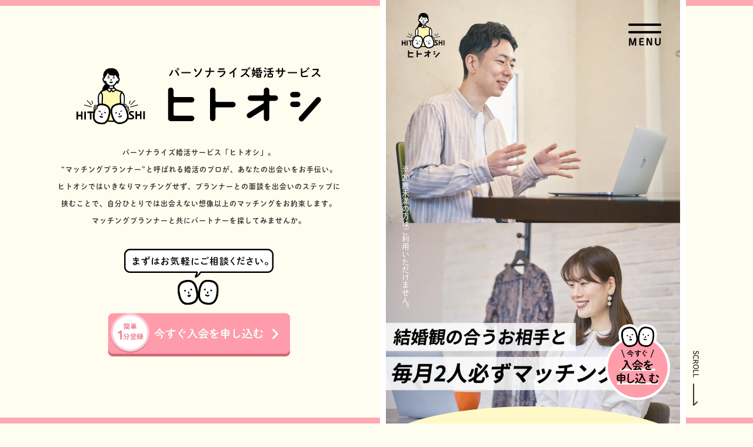

--- FILE ---
content_type: text/html; charset=UTF-8
request_url: https://hito-oshi.com/
body_size: 17372
content:
<!DOCTYPE html>
<html lang="ja">

<head>
  <meta charset="UTF-8">
  
  <meta name="description" content="ヒトオシはマッチングプランナーがオンライン面談を通してあなたにぴったりのお相手を紹介します。完全審査制・独身誓約書にサインした方のみが入会できるオンライン婚活サービスです。">
  <meta name="keywords" content="結婚相談所,婚活,オンラインお見合い,婚活サービス">
  <meta http-equiv="Content-Script-Type" content="text/javascript">
  <meta http-equiv="X-UA-Compatible" content="IE=edge">
  <meta name="theme-color" content="#FFF">
  <meta name="viewport" content="width=device-width, initial-scale=1.0, minimum-scale=1.0, maximum-scale=1.0, user-scalable=no">
  <meta name="twitter:card" content="summary" />
  <!--①-->
  <meta property="og:url" content="https://hito-oshi.com/" />
  <!--③-->
  <meta property="og:title" content="ヒトオシ｜パーソナライズ婚活サービス【公式】" />
  <!--④-->
  <meta property="og:description" content="ヒトオシはマッチングプランナーがオンライン面談を通してあなたにぴったりのお相手を紹介します。完全審査制・独身誓約書にサインした方のみが入会できるオンライン婚活サービスです。" />
  <!--⑤-->
  <meta property="og:image" content="https://hito-oshi.com/wp-content/themes/hito-oshi/images/thumbnail.png" />
  <!--⑥-->
  <meta name="author" content="筆者" />
  <link rel="icon" href="https://hito-oshi.com/wp-content/themes/hito-oshi/images/favicon_hitooshi.ico">
  <link rel="stylesheet" href="https://hito-oshi.com/wp-content/themes/hito-oshi/css/slick.css">
  <link rel="stylesheet" href="https://hito-oshi.com/wp-content/themes/hito-oshi/css/lp.css?20260126-0322">
  <link rel="stylesheet" href="https://hito-oshi.com/wp-content/themes/hito-oshi/css/review.css?20260126-0322">
  <link rel="stylesheet" href="https://hito-oshi.com/common/css/payment.css">
    <link rel="stylesheet" href="https://hito-oshi.com/common/font-awesome/css/all.min.css">
  
		<!-- All in One SEO 4.6.4 - aioseo.com -->
		<title>ヒトオシ｜パーソナライズ婚活サービス【公式】</title>
		<meta name="description" content="パーソナライズ婚活サービス【公式】" />
		<meta name="robots" content="max-image-preview:large" />
		<link rel="canonical" href="https://hito-oshi.com/" />
		<meta name="generator" content="All in One SEO (AIOSEO) 4.6.4" />
		<meta property="og:locale" content="ja_JP" />
		<meta property="og:site_name" content="ヒトオシ｜パーソナライズ婚活サービス【公式】" />
		<meta property="og:type" content="website" />
		<meta property="og:title" content="ヒトオシ｜パーソナライズ婚活サービス【公式】" />
		<meta property="og:description" content="パーソナライズ婚活サービス【公式】" />
		<meta property="og:url" content="https://hito-oshi.com/" />
		<meta name="twitter:card" content="summary" />
		<meta name="twitter:title" content="ヒトオシ｜パーソナライズ婚活サービス【公式】" />
		<meta name="twitter:description" content="パーソナライズ婚活サービス【公式】" />
		<script type="application/ld+json" class="aioseo-schema">
			{"@context":"https:\/\/schema.org","@graph":[{"@type":"BreadcrumbList","@id":"https:\/\/hito-oshi.com\/#breadcrumblist","itemListElement":[{"@type":"ListItem","@id":"https:\/\/hito-oshi.com\/#listItem","position":1,"name":"\u5bb6"}]},{"@type":"CollectionPage","@id":"https:\/\/hito-oshi.com\/#collectionpage","url":"https:\/\/hito-oshi.com\/","name":"\u30d2\u30c8\u30aa\u30b7\uff5c\u30d1\u30fc\u30bd\u30ca\u30e9\u30a4\u30ba\u5a5a\u6d3b\u30b5\u30fc\u30d3\u30b9\u3010\u516c\u5f0f\u3011","description":"\u30d1\u30fc\u30bd\u30ca\u30e9\u30a4\u30ba\u5a5a\u6d3b\u30b5\u30fc\u30d3\u30b9\u3010\u516c\u5f0f\u3011","inLanguage":"ja","isPartOf":{"@id":"https:\/\/hito-oshi.com\/#website"},"breadcrumb":{"@id":"https:\/\/hito-oshi.com\/#breadcrumblist"},"about":{"@id":"https:\/\/hito-oshi.com\/#organization"}},{"@type":"Organization","@id":"https:\/\/hito-oshi.com\/#organization","name":"\u30d2\u30c8\u30aa\u30b7","description":"\u30d1\u30fc\u30bd\u30ca\u30e9\u30a4\u30ba\u5a5a\u6d3b\u30b5\u30fc\u30d3\u30b9\u3010\u516c\u5f0f\u3011","url":"https:\/\/hito-oshi.com\/"},{"@type":"WebSite","@id":"https:\/\/hito-oshi.com\/#website","url":"https:\/\/hito-oshi.com\/","name":"\u30d2\u30c8\u30aa\u30b7\uff5c\u30d1\u30fc\u30bd\u30ca\u30e9\u30a4\u30ba\u5a5a\u6d3b\u30b5\u30fc\u30d3\u30b9\u3010\u516c\u5f0f\u3011","description":"\u30d1\u30fc\u30bd\u30ca\u30e9\u30a4\u30ba\u5a5a\u6d3b\u30b5\u30fc\u30d3\u30b9\u3010\u516c\u5f0f\u3011","inLanguage":"ja","publisher":{"@id":"https:\/\/hito-oshi.com\/#organization"},"potentialAction":{"@type":"SearchAction","target":{"@type":"EntryPoint","urlTemplate":"https:\/\/hito-oshi.com\/?s={search_term_string}"},"query-input":"required name=search_term_string"}}]}
		</script>
		<!-- All in One SEO -->

<link rel='dns-prefetch' href='//webfonts.xserver.jp' />
<link rel='dns-prefetch' href='//s.w.org' />
		<script type="text/javascript">
			window._wpemojiSettings = {"baseUrl":"https:\/\/s.w.org\/images\/core\/emoji\/13.0.1\/72x72\/","ext":".png","svgUrl":"https:\/\/s.w.org\/images\/core\/emoji\/13.0.1\/svg\/","svgExt":".svg","source":{"concatemoji":"https:\/\/hito-oshi.com\/wp-includes\/js\/wp-emoji-release.min.js?ver=5.7.11"}};
			!function(e,a,t){var n,r,o,i=a.createElement("canvas"),p=i.getContext&&i.getContext("2d");function s(e,t){var a=String.fromCharCode;p.clearRect(0,0,i.width,i.height),p.fillText(a.apply(this,e),0,0);e=i.toDataURL();return p.clearRect(0,0,i.width,i.height),p.fillText(a.apply(this,t),0,0),e===i.toDataURL()}function c(e){var t=a.createElement("script");t.src=e,t.defer=t.type="text/javascript",a.getElementsByTagName("head")[0].appendChild(t)}for(o=Array("flag","emoji"),t.supports={everything:!0,everythingExceptFlag:!0},r=0;r<o.length;r++)t.supports[o[r]]=function(e){if(!p||!p.fillText)return!1;switch(p.textBaseline="top",p.font="600 32px Arial",e){case"flag":return s([127987,65039,8205,9895,65039],[127987,65039,8203,9895,65039])?!1:!s([55356,56826,55356,56819],[55356,56826,8203,55356,56819])&&!s([55356,57332,56128,56423,56128,56418,56128,56421,56128,56430,56128,56423,56128,56447],[55356,57332,8203,56128,56423,8203,56128,56418,8203,56128,56421,8203,56128,56430,8203,56128,56423,8203,56128,56447]);case"emoji":return!s([55357,56424,8205,55356,57212],[55357,56424,8203,55356,57212])}return!1}(o[r]),t.supports.everything=t.supports.everything&&t.supports[o[r]],"flag"!==o[r]&&(t.supports.everythingExceptFlag=t.supports.everythingExceptFlag&&t.supports[o[r]]);t.supports.everythingExceptFlag=t.supports.everythingExceptFlag&&!t.supports.flag,t.DOMReady=!1,t.readyCallback=function(){t.DOMReady=!0},t.supports.everything||(n=function(){t.readyCallback()},a.addEventListener?(a.addEventListener("DOMContentLoaded",n,!1),e.addEventListener("load",n,!1)):(e.attachEvent("onload",n),a.attachEvent("onreadystatechange",function(){"complete"===a.readyState&&t.readyCallback()})),(n=t.source||{}).concatemoji?c(n.concatemoji):n.wpemoji&&n.twemoji&&(c(n.twemoji),c(n.wpemoji)))}(window,document,window._wpemojiSettings);
		</script>
		<style type="text/css">
img.wp-smiley,
img.emoji {
	display: inline !important;
	border: none !important;
	box-shadow: none !important;
	height: 1em !important;
	width: 1em !important;
	margin: 0 .07em !important;
	vertical-align: -0.1em !important;
	background: none !important;
	padding: 0 !important;
}
</style>
	<link rel='stylesheet' id='wp-block-library-css'  href='https://hito-oshi.com/wp-includes/css/dist/block-library/style.min.css?ver=5.7.11' type='text/css' media='all' />
<link rel='stylesheet' id='stripe-handler-ng-style-css'  href='https://hito-oshi.com/wp-content/plugins/stripe-payments/public/assets/css/public.css?ver=2.0.85' type='text/css' media='all' />
<link rel="https://api.w.org/" href="https://hito-oshi.com/wp-json/" /><link rel="EditURI" type="application/rsd+xml" title="RSD" href="https://hito-oshi.com/xmlrpc.php?rsd" />
<link rel="wlwmanifest" type="application/wlwmanifest+xml" href="https://hito-oshi.com/wp-includes/wlwmanifest.xml" /> 
<meta name="generator" content="WordPress 5.7.11" />

  <script>
    (function(d) {
      var config = {
          kitId: 'zxv0zot',
          scriptTimeout: 3000,
          async: true
        },
        h = d.documentElement,
        t = setTimeout(function() {
          h.className = h.className.replace(/\bwf-loading\b/g, "") + " wf-inactive";
        }, config.scriptTimeout),
        tk = d.createElement("script"),
        f = false,
        s = d.getElementsByTagName("script")[0],
        a;
      h.className += " wf-loading";
      tk.src = 'https://use.typekit.net/' + config.kitId + '.js';
      tk.async = true;
      tk.onload = tk.onreadystatechange = function() {
        a = this.readyState;
        if (f || a && a != "complete" && a != "loaded") return;
        f = true;
        clearTimeout(t);
        try {
          Typekit.load(config)
        } catch (e) {}
      };
      s.parentNode.insertBefore(tk, s)
    })(document);
  </script>
  <!-- Google Tag Manager -->
  <script>
    (function(w, d, s, l, i) {
      w[l] = w[l] || [];
      w[l].push({
        'gtm.start': new Date().getTime(),
        event: 'gtm.js'
      });
      var f = d.getElementsByTagName(s)[0],
        j = d.createElement(s),
        dl = l != 'dataLayer' ? '&l=' + l : '';
      j.async = true;
      j.src =
        'https://www.googletagmanager.com/gtm.js?id=' + i + dl;
      f.parentNode.insertBefore(j, f);
    })(window, document, 'script', 'dataLayer', 'GTM-5CJ64VG');
  </script>
  <!-- End Google Tag Manager -->
  <script>
    function gtag_report_conversion(url) {
      var callback = function() {
        if (typeof(url) != 'undefined') {
          window.location = url;
        }
      };
      gtag('event', 'conversion', {
        'send_to': 'AW-343389265/IZTVCPSx8e4CENHo3qMB',
        'event_callback': callback
      });
      return false;
    }
  </script>

  <!-- 口コミコンポーネント生成用 -->
  <script src="https://hito-oshi.com/wp-content/themes/hito-oshi/js/review.js?20260126-0322"></script>
  <script>
    const jsonUrl = "https://hito-oshi.com/wp-content/themes/hito-oshi/json/review.json?20260126-0322";
    const fullStar = '<img src="https://hito-oshi.com/wp-content/themes/hito-oshi/Assets/review/parts/star-solid.svg">';
    const halfStar = '<img src="https://hito-oshi.com/wp-content/themes/hito-oshi/Assets/review/parts/star-solid-half.svg">';
    const emptyStar = '<img src="https://hito-oshi.com/wp-content/themes/hito-oshi/Assets/review/parts/star-regular.svg">';
    generateHTMLComponent(jsonUrl, fullStar, halfStar, emptyStar)
  </script>
  <!-- 口コミコンポーネント生成用 -->
  <!-- Begin Mieruca Embed Code -->
  <script type="text/javascript" id="mierucajs">
  window.__fid = window.__fid || [];__fid.push([244061839]);
  (function() {
  function mieruca(){if(typeof window.__fjsld != "undefined") return; window.__fjsld = 1; var fjs = document.createElement('script'); fjs.type = 'text/javascript'; fjs.async = true; fjs.id = "fjssync"; var timestamp = new Date;fjs.src = ('https:' == document.location.protocol ? 'https' : 'http') + '://hm.mieru-ca.com/service/js/mieruca-hm.js?v='+ timestamp.getTime(); var x = document.getElementsByTagName('script')[0]; x.parentNode.insertBefore(fjs, x); };
  setTimeout(mieruca, 500); document.readyState != "complete" ? (window.attachEvent ? window.attachEvent("onload", mieruca) : window.addEventListener("load", mieruca, false)) : mieruca();
  })();
  </script>
  <!-- End Mieruca Embed Code -->
</head>

<body data-rsssl=1 class="home blog">
  <!-- Google Tag Manager (noscript) -->
  <noscript><iframe src="https://www.googletagmanager.com/ns.html?id=GTM-5CJ64VG" height="0" width="0" style="display:none;visibility:hidden"></iframe></noscript>
  <!-- End Google Tag Manager (noscript) -->
  <div class="lp-container">
    <div class="lp-container__inner">
      <div class="lp-top">
        <div class="lp-top__inner">
          <h1 class="lp-top__logo">
            <img src="https://hito-oshi.com/wp-content/themes/hito-oshi/images/lp/intro-logo.svg" alt="パーソナライズ婚活サービス「ヒトオシ」">
          </h1>
          <h2 class="lp-top__catch">パーソナライズ婚活サービス「ヒトオシ」。<br>“マッチングプランナー”と呼ばれる婚活のプロが、あなたの出会いをお手伝い。<br>ヒトオシではいきなりマッチングせず、プランナーとの面談を出会いのステップに<br>挟むことで、自分ひとりでは出会えない想像以上のマッチングをお約束します。<br>マッチングプランナーと共にパートナーを探してみませんか。</h2>
          <img class="lp-top__consult" src="https://hito-oshi.com/wp-content/themes/hito-oshi/images/lp/top-consult.png" alt="まずはお気軽にご相談ください。">
          <a class="lp-top__line" href="https://hito-oshi.com/signup/" target="_blank">
            <img src="https://hito-oshi.com/wp-content/themes/hito-oshi/images/top/signup.webp" alt="今すぐ入会を申し込む">
          </a>
        </div>
      </div>
      <div class="lp-contents">
        <header id="header" class="lp-header">
          <div class="lp-header__logo">
            <img src="https://hito-oshi.com/wp-content/themes/hito-oshi/images/lp/logo.svg" alt="ヒトオシ">
          </div>
          <div id="nav_open" class="lp-header__open">
            <img src="https://hito-oshi.com/wp-content/themes/hito-oshi/images/lp/menu-icon.svg" alt="MENU">
          </div>
          <nav id="gnav" class="lp-header__nav">
            <div class="lp-header__inner">
              <div class="lp-header__logo">
                <a href="#">
                  <img src="https://hito-oshi.com/wp-content/themes/hito-oshi/images/lp/logo.svg" alt="ヒトオシ">
                </a>
              </div>
              <div id="nav_close" class="lp-header__close">
                <img src="https://hito-oshi.com/wp-content/themes/hito-oshi/images/lp/menu-close.svg" alt="CLOSE">
              </div>
              <div class="lp-header__nav--top">
                <ul class="lp-header__list">
                  <li class="lp-header__item">
                    <a href="#point">
                      <i class="fas fa-hand-point-right"></i>ヒトオシ3つの特徴
                    </a>
                  </li>
                  <li class="lp-header__item">
                    <a href="#service">
                      <i class="fas fa-check-circle"></i>サービス内容
                    </a>
                  </li>
                  <li class="lp-header__item">
                    <a href="#price">
                      <i class="fas fa-yen-sign"></i>料金について
                    </a>
                  </li>
                  <li class="lp-header__item">
                    <a href="#report">
                      <i class="fas fa-heart"></i>ヒトオシ幸せ報告
                    </a>
                  </li>
                  <li class="lp-header__item">
                    <a href="#about">
                      <i class="fas fa-user"></i>監修・プランナー
                    </a>
                  </li>
                  <li class="lp-header__item">
                    <a href="#comparison">
                      <i class="fas fa-mobile"></i>他サービスとの比較
                    </a>
                  </li>
                  <li class="lp-header__item">
                    <a href="#graph">
                      <i class="fas fa-chart-pie"></i>数字でわかるヒトオシ
                    </a>
                  </li>
                  <li class="lp-header__item">
                    <a href="#faq">
                      <i class="fas fa-question-circle"></i>よくある質問
                    </a>
                  </li>
                  <li class="lp-header__item">
                    <a href="#media">
                      <i class="fas fa-book-open"></i>メディア掲載
                    </a>
                  </li>
                </ul>
                <div class="lp-header__line">
                  <a href="https://hito-oshi.com/signup/">
                    <img src="https://hito-oshi.com/wp-content/themes/hito-oshi/images/long-LP/menubtn_direct.webp" alt="登録はこちら">
                  </a>
                </div>
              </div>
              <div class="lp-header__nav--bottom">
                <div class="lp-footer__nav">
                  <!-- <ul class="lp-footer__list">
                    <li class="lp-footer__item arrow">
                      ヒトオシについて
                      <ul class="lp-footer__list--second">
                        <li class="lp-footer__item--second">
                          <a href="https://hito-oshi.com/detail/#_reason">安心安全に婚活できる理由</a>
                        </li>
                        <li class="lp-footer__item--second">
                          <a href="https://hito-oshi.com/detail/#_planner">マッチングプランナーの紹介</a>
                        </li>
                        <li class="lp-footer__item--second">
                          <a href="https://hito-oshi.com/detail/#_compare">他の婚活サービスとの違い</a>
                        </li>
                        <li class="lp-footer__item--second">
                          <a href="https://hito-oshi.com/detail/#_report">ヒトオシ幸せ報告</a>
                        </li>
                        <li class="lp-footer__item--second">
                          <a href="https://hito-oshi.com/detail/#_data_sp">ヒトオシの会員データ</a>
                        </li>
                        <li class="lp-footer__item--second">
                          <a href="https://hito-oshi.com/detail/#_media">メディア掲載情報</a>
                        </li>
                      </ul>
                    </li>
                    <li class="lp-footer__item">
                      <a class="lp-footer__link" href="https://hito-oshi.com/safe/">安心・安全への取り組み</a>
                    </li>
                    <li class="lp-footer__item">
                      <a class="lp-footer__link" href="https://hito-oshi.com/faq/">よくある質問</a>
                    </li>
                    <li class=" lp-footer__item">
                      <a class="lp-footer__link" href="https://tayori.com/form/798c570bf1afd96928dd9059764230a20940d57d" target="_blank" rel="noopener noreferrer">お問い合わせ</a>
                    </li>
                  </ul> -->
                  <ul class="lp-footer__list--bottom">
                    <li class="lp-footer__item--bottom">
                      <a href="https://parasol-inc.co.jp" target="_blank" rel="noopener noreferrer">会社概要</a>
                    </li>
                    <li class="lp-footer__item--bottom">
                      <a href="https://hito-oshi.com/rule/">利用規約</a>
                    </li>
                    <li class="lp-footer__item--bottom">
                      <a href="https://hito-oshi.com/policy/">プライバシーポリシー</a>
                    </li>
                    <li class="lp-footer__item--bottom">
                      <a href="https://hito-oshi.com/law/">特定商取引法に基づく表示</a>
                    </li>
                  </ul>
                </div>
                <img src="https://hito-oshi.com/wp-content/themes/hito-oshi/images/lp/pmark.png" alt="Pマーク" style="width:20%;">
                <p class="lp-footer__copy">インターネット異性紹介事業届出及び受理済み：愛宕20-063802<br>Copyright &copy; 2021-2023 Parasol All Right Reserved.</p>
              </div>
            </div>
          </nav>
        </header>
<main class="lp-main lp-main-top">
  <div class="lp-mainvisual">
    <div class="lp-mainvisual__slide">
      <img id="mainVisual" src="https://hito-oshi.com/wp-content/themes/hito-oshi/images/lp/top-fv.webp" alt="ヒトオシ">
    </div>
    <!--
    <div class="lp-mainvisual__slide">
      <img src="https://hito-oshi.com/wp-content/themes/hito-oshi/images/lp/top-01.webp" alt="ヒトオシ">
    </div>
    <div class="lp-mainvisual__slide">
      <img src="https://hito-oshi.com/wp-content/themes/hito-oshi/images/lp/top-02.webp" alt="ヒトオシ">
    </div>
    <div class="lp-mainvisual__slide">
      <img src="https://hito-oshi.com/wp-content/themes/hito-oshi/images/lp/top-03.webp" alt="ヒトオシ">
    </div>
    -->
  </div>
  <div class="lp-mainvisual-caution">
    <p>※&nbsp;<span>20</span>歳未満の方はご利用いただけません。</p>
  </div>
  <div class="lp-scrollContents">
    <section class="lp-intro">
      <div>
        <h1 class="lp-intro__logo lp-fadeIn">
          <img src="https://hito-oshi.com/wp-content/themes/hito-oshi/images/lp/no1.webp" alt="No1" style="margin-bottom:10px;">
        </h1>
      </div>
      <div class="lp-inner">
        <h1 class="lp-intro__logo lp-fadeIn">
          <img src="https://hito-oshi.com/wp-content/themes/hito-oshi/images/lp/intro-logo.svg" alt="パーソナライズ婚活サービス「ヒトオシ」"
            style="margin-bottom:10px;">
          <p style="font-size: 0.3em;font-weight: bold;">
            ※関東エリア(東京・埼玉・神奈川・千葉・茨城・栃木・群馬）と関西エリア(大阪・京都・兵庫・滋賀・奈良・和歌山)、東海エリア(愛知・岐阜・三重・静岡)にお住まいの方限定のサービスです。</p>
        </h1>
        </div>

      <div style="margin-bottom:30px;">
        <a href="https://www.youtube.com/embed/_xLkKIvh8FI?si=Dwvmdje3LAiIIs1_&amp;controls=0" target="_blank">
          <img src="https://hito-oshi.com/wp-content/themes/hito-oshi/images/lp/youtube_thumbnail.png" alt="パーソナライズ婚活『ヒトオシ』サービス紹介">
        </a>
      </div>

      <div class="lp-inner">
        <h2 class="lp-intro__catch lp-fadeIn">
          <img src="https://hito-oshi.com/wp-content/themes/hito-oshi/images/lp/top-catchcopy.svg"
            alt="あなたを見つめて、相手を見つける。この順番が、きっと近道。">
        </h2>
        <div class="lp-intro__txt lp-fadeIn">
          <p> “マッチングプランナー”と呼ばれる<br>婚活のプロが、あなたの出会いをお手伝い。</p>
          <p>ヒトオシではいきなりマッチングせず、<br>プランナーとの面談を出会いのステップに<br>挟むことで、自分ひとりでは出会えない<br>想像以上のマッチングをお約束します。</p>
          <p>マッチングアプリより真剣で、<br>結婚相談所より気軽に始められるヒトオシ。</p>
          <p>マッチングプランナーと共に<br>パートナーを探してみませんか。</p>
        </div>
        <div class="solution-btn lp-fadeIn">
          <a href="https://hito-oshi.com/signup/">
            <img src="https://hito-oshi.com/wp-content/themes/hito-oshi/images/lp/btn-solution.webp" alt="今すぐ入会"
              style="margin-bottom:20px;">
          </a>
          <p style="font-size: 0.8em;font-weight: bold;">「まずは相談してみたい！」という方はこちら</p>
          <a onclick="return gtag_report_conversion('https://liff.line.me/1654479473-oY1j336X/landing?follow=%40436opqzt&lp=2vNP7J&liff_id=1654479473-oY1j336X&user_id=6976de13127ed')" href="https://liff.line.me/1654479473-oY1j336X/landing?follow=%40436opqzt&lp=2vNP7J&liff_id=1654479473-oY1j336X&user_id=6976de13127ed"
            class="lp-intro__link lp-fadeIn" target="_blank">
            <img src="https://hito-oshi.com/wp-content/themes/hito-oshi/images/lp/bnr-line.svg" alt="LINE登録"
              style="margin: 16px auto;width: 70%;">
          </a>
          <p class="lp-contact-form lp-fadeIn lp-intro-contact js-active">LINE登録ができない方は<a
              href="https://tayori.com/form/798c570bf1afd96928dd9059764230a20940d57d" target="_blank">こちら</a></p>
        </div>
      </div>
      <div class="lp-intro__img lp-fadeIn lp-changeImg">
        <img class="lp-intro__img" src="https://hito-oshi.com/wp-content/themes/hito-oshi/images/lp/intro-a.webp" alt="ヒトオシ">
        <img class="lp-intro__img" src="https://hito-oshi.com/wp-content/themes/hito-oshi/images/lp/intro-b.webp" alt="ヒトオシ">
      </div>
    </section>
    <section id="point" class="lp-point">
      <div class="lp-inner">
        <h2 class="lp-title lp-point__title lp-fadeIn">
          <img src="https://hito-oshi.com/wp-content/themes/hito-oshi/images/lp/point-title.svg" alt="ヒトオシ３つの特徴">
        </h2>
        <div class="lp-point__block">
          <div class="lp-point__img lp-fadeIn">
            <img src="https://hito-oshi.com/wp-content/themes/hito-oshi/images/lp/point-01.webp" alt="婚活のプロによるご紹介">
          </div>
          <div class="lp-point__subtitle lp-fadeIn">
            <img class="lp-point__subtitleImg" src="https://hito-oshi.com/wp-content/themes/hito-oshi/images/lp/point-subtitle-01.svg"
              alt="01">
            <h3 class="lp-point__subtitleTxt">婚活のプロによる<br>ご紹介</h3>
          </div>
          <p class="lp-point__txt lp-fadeIn">
            マッチングプランナーが45分程度の面談の中で価値観や結婚観をお伺いして、合うと思うお相手とのお顔合わせを設定させていただきます。機械やAIではわからない、あなたの人柄を知っている「人」でしか作れない出会いを提供いたします。
          </p>
        </div>
        <div class="lp-point__block">
          <div class="lp-point__img lp-fadeIn">
            <img src="https://hito-oshi.com/wp-content/themes/hito-oshi/images/lp/point-02.webp" alt="オンラインで完結">
          </div>
          <div class="lp-point__subtitle lp-fadeIn">
            <img class="lp-point__subtitleImg" src="https://hito-oshi.com/wp-content/themes/hito-oshi/images/lp/point-subtitle-02.svg"
              alt="02">
            <h3 class="lp-point__subtitleTxt">オンラインで<br>完結</h3>
          </div>
          <p class="lp-point__txt lp-fadeIn">面談から異性とのお顔合わせまで全てオンライン完結です。自宅で手軽に婚活ができるので、無駄な時間を減らして出会うことができます。</p>
        </div>
        <div class="lp-point__block">
          <div class="lp-point__img lp-fadeIn">
            <img src="https://hito-oshi.com/wp-content/themes/hito-oshi/images/lp/point-03.webp" alt="完全審査制＆独身誓約書提出">
          </div>
          <div class="lp-point__subtitle lp-fadeIn">
            <img class="lp-point__subtitleImg" src="https://hito-oshi.com/wp-content/themes/hito-oshi/images/lp/point-subtitle-03.svg"
              alt="03">
            <h3 class="lp-point__subtitleTxt">完全審査制＆<br>独身誓約書提出</h3>
          </div>
          <p class="lp-point__txt lp-fadeIn">
            書類審査・面談審査を通して、ヒトオシでご紹介が可能な結婚に対して前向きな人かどうかを判断させていただきます。また、独身誓約書の提出が必須のため、既婚者など結婚目的以外の方の入会をお断りさせていただいてます。</p>
        </div>
      </div>
      <div class="lp-inner lp-point__line">
        <a href="https://hito-oshi.com/signup/"><img
            src="https://hito-oshi.com/wp-content/themes/hito-oshi/images/top/signup.webp" alt="今すぐ入会"
            style="margin: 35px 0 50px 0;"></a>
        <a onclick="return gtag_report_conversion('https://liff.line.me/1654479473-oY1j336X/landing?follow=%40436opqzt&lp=2vNP7J&liff_id=1654479473-oY1j336X&user_id=6976de13127ed');" href="https://liff.line.me/1654479473-oY1j336X/landing?follow=%40436opqzt&lp=2vNP7J&liff_id=1654479473-oY1j336X&user_id=6976de13127ed"
          class="lp-intro__link lp-fadeIn" target="_blank">
          <img src="https://hito-oshi.com/wp-content/themes/hito-oshi/images/lp/bnr_line08.webp" alt="LINEで無料相談">
        </a>
        <p class="lp-contact-form lp-fadeIn">LINE登録ができない方は<a
            href="https://tayori.com/form/798c570bf1afd96928dd9059764230a20940d57d" target="_blank">こちら</a></p>
      </div>
      <div><img class="lp-intro__img" src="https://hito-oshi.com/wp-content/themes/hito-oshi/images/lp/pic_line01.webp" alt="ヒトオシ">
      </div>
    </section>
    <section id="service" class="lp-service">
      <div class="lp-inner">
        <h2 class="lp-title lp-service__title lp-fadeIn">
          <img src="https://hito-oshi.com/wp-content/themes/hito-oshi/images/lp/service-title.svg" alt="サービス内容">
        </h2>
        <p class="lp-service__txt lp-fadeIn">
          ヒトオシは会員制のサービスです。あなたと相性の合うお相手を毎月2人ずつご紹介いたします。プロフィール作りもメッセージのやりとりもヒトオシなら一切不要です。</p>
        <!-- <div class="lp-service__slider js-eqWrapper" data-group-amount="1">
          <div class="lp-service__slide">
            <div class="lp-service__slidePanel">
              <img class="lp-service__slideNumber" src="https://hito-oshi.com/wp-content/themes/hito-oshi/images/lp/service-number-01.svg" alt="01">
              <h3 class="lp-service__slideTitle">登録＆審査</h3>
              <img class="lp-service__slideImg" src="https://hito-oshi.com/wp-content/themes/hito-oshi/images/lp/service-slide-01.webp" alt="登録＆審査">
              <p class="lp-service__slideTxt js-eqElem g1">まずはLINEで登録＆審査。審査に必要な情報※を入力して独身誓約書にサインします。</p>
            </div>
          </div>
          <div class="lp-service__slide">
            <div class="lp-service__slidePanel">
              <img class="lp-service__slideNumber" src="https://hito-oshi.com/wp-content/themes/hito-oshi/images/lp/service-number-02.svg" alt="02">
              <h3 class="lp-service__slideTitle">面談</h3>
              <img class="lp-service__slideImg" src="https://hito-oshi.com/wp-content/themes/hito-oshi/images/lp/service-slide-02.webp" alt="面談">
              <p class="lp-service__slideTxt js-eqElem g1">審査に通過したら、マッチングプランナーと45分程度の面談をします。</p>
            </div>
          </div>
          <div class="lp-service__slide">
            <div class="lp-service__slidePanel">
              <img class="lp-service__slideNumber" src="https://hito-oshi.com/wp-content/themes/hito-oshi/images/lp/service-number-03.svg" alt="03">
              <h3 class="lp-service__slideTitle">日程調整</h3>
              <img class="lp-service__slideImg" src="https://hito-oshi.com/wp-content/themes/hito-oshi/images/lp/service-slide-03.webp" alt="日程調整">
              <p class="lp-service__slideTxt js-eqElem g1">面談後お相手をご紹介します。顔合わせの日程はマッチングプランナーにお任せください。</p>
            </div>
          </div>
          <div class="lp-service__slide">
            <div class="lp-service__slidePanel">
              <img class="lp-service__slideNumber" src="https://hito-oshi.com/wp-content/themes/hito-oshi/images/lp/service-number-04.svg" alt="04">
              <h3 class="lp-service__slideTitle">顔合わせ</h3>
              <img class="lp-service__slideImg" src="https://hito-oshi.com/wp-content/themes/hito-oshi/images/lp/service-slide-04.webp" alt="顔合わせ">
              <p class="lp-service__slideTxt js-eqElem g1">オンラインで30分間の顔合わせ。リラックスして会話できるよう顔合わせもサポートします。</p>
            </div>
          </div>
          <div class="lp-service__slide">
            <div class="lp-service__slidePanel">
              <img class="lp-service__slideNumber" src="https://hito-oshi.com/wp-content/themes/hito-oshi/images/lp/service-number-05.svg" alt="05">
              <h3 class="lp-service__slideTitle">マッチング成立</h3>
              <img class="lp-service__slideImg" src="https://hito-oshi.com/wp-content/themes/hito-oshi/images/lp/service-slide-05.webp" alt="マッチング成立">
              <p class="lp-service__slideTxt js-eqElem g1">顔合わせ後、お互いは連絡先交換を希望すればカップリング成立です。デート後の連絡先交換率60％を誇ります。</p>
            </div>
          </div>
        </div>
        <div class="lp-service__counter">
          <img id="current" class="lp-service__count" src="https://hito-oshi.com/wp-content/themes/hito-oshi/images/lp/service-nav-01.svg" alt="">
          <img class="lp-service__center" src="https://hito-oshi.com/wp-content/themes/hito-oshi/images/lp/service-nav-center.svg" alt="">
          <img class="lp-service__count" src="https://hito-oshi.com/wp-content/themes/hito-oshi/images/lp/service-nav-05.svg" alt="05">
        </div> -->
        <div class="activities-box">
          <section class="activities-section lp-fadeIn">
            <h3 class="activities-section-title">面談</h3>
            <div class="activities-pic"><img src="https://hito-oshi.com/wp-content/themes/hito-oshi/images/lp/activities_pic01.webp"
                alt="面談"></div>
            <p class="activities-text">
              マッチングプランナーと45分間の面談を行います。面談はzoomで実施しており、結婚観や希望条件などを質問させていただきます。
            </p>
          </section>
          <section class="activities-section lp-fadeIn">
            <h3 class="activities-section-title">正式入会</h3>
            <p class="activities-text">
              面談後、ヒトオシでサポートできると判断した方は、このタイミングで正式入会とさせていただいております。その際には、独身誓約書へのサインもお願いしております。
            </p>
          </section>
          <section class="activities-section lp-fadeIn">
            <h3 class="activities-section-title">お相手紹介</h3>
            <div class="activities-pic"><img src="https://hito-oshi.com/wp-content/themes/hito-oshi/images/lp/activities_pic02.webp"
                alt="お相手紹介"></div>
            <p class="activities-text">
              正式入会決定後、マッチングプランナーがあなたと相性がよさそうな相手を探し、紹介プロフィールをお送りいたします。ご紹介時には、「その方を選んだ理由」「なぜ相性がいいと思ったのか」もご案内します。
            </p>
          </section>
          <section class="activities-section lp-fadeIn">
            <h3 class="activities-section-title">日程調整</h3>
            <p class="activities-text">
              ご紹介したお相手とのオンラインデートの日にちを決めます。希望日程をご入力いただいたら、その後の調整メッセージはヒトオシが全て行います。
            </p>
          </section>
          <section class="activities-section lp-fadeIn">
            <h3 class="activities-section-title">オンラインデート</h3>
            <div class="activities-pic"><img src="https://hito-oshi.com/wp-content/themes/hito-oshi/images/lp/activities_pic03.webp"
                alt="オンラインデート"></div>
            <p class="activities-text">
              オンラインデートでは、zoomで30分間お相手とお話していただきます。
            </p>
          </section>
          <section class="activities-section lp-fadeIn">
            <h3 class="activities-section-title">LINE交換</h3>
            <p class="activities-text">
              オンラインデート後、お相手との関係を進展させたいかヒアリングします。お互いが希望した場合はLINE交換成立。直接やり取りができるようになります。
            </p>
          </section>
          <section class="activities-section lp-fadeIn">
            <h3 class="activities-section-title">デート・交際</h3>
            <div class="activities-pic"><img src="https://hito-oshi.com/wp-content/themes/hito-oshi/images/lp/activities_pic04.webp"
                alt="デート・交際"></div>
            <p class="activities-text">
              LINE交換後は、デートの場所選びや告白の仕方、お相手の温度感などのお悩みにもマッチングプランナーがお答えします。結婚を前提にお付き合いしたいと思ったら、マッチングプランナーにお伝えください。
            </p>
          </section>
        </div>
        <p class="lp-service__notice">※顔写真付きの身分証明書（運転免許証・パスポート）を申し込み時にご提出お願いいたします。</p>
        <div class="line-btn lp-fadeIn">
          <a href="https://hito-oshi.com/signup/"><img
              src="https://hito-oshi.com/wp-content/themes/hito-oshi/images/top/signup.webp"
              alt="今すぐ入会" style="margin: 35px 0 50px 0;"></a>
          <a onclick="return gtag_report_conversion('https://liff.line.me/1654479473-oY1j336X/landing?follow=%40436opqzt&lp=2vNP7J&liff_id=1654479473-oY1j336X&user_id=6976de13127ed');" href="https://liff.line.me/1654479473-oY1j336X/landing?follow=%40436opqzt&lp=2vNP7J&liff_id=1654479473-oY1j336X&user_id=6976de13127ed" target="_blank">
            <img src="https://hito-oshi.com/wp-content/themes/hito-oshi/images/lp/bnr_line08.webp?20260126-0322"
              alt="まずはLINE登録">
          </a>
          <p class="lp-contact-form lp-fadeIn">LINE登録ができない方は<a
              href="https://tayori.com/form/798c570bf1afd96928dd9059764230a20940d57d" target="_blank">こちら</a></p>
        </div>
      </div>
    </section>
    <section id="price" class="lp-price">
      <div class="lp-inner">
        <h3 class="lp-price__title lp-fadeIn">
          <img src="https://hito-oshi.com/wp-content/themes/hito-oshi/images/lp/price_title01.webp" alt="料金について">
        </h3>
        <!-- <p class="lp-price__txt lp-fadeIn">ヒトオシでは入会金はお申し込み時のみ、月会費は毎月払いとなっております。</p> -->
        <div class="lp-price__table lp-fadeIn">
                    <img src="https://hito-oshi.com/wp-content/themes/hito-oshi/images/lp/price01_revisioned.webp" alt="料金表">
                  <section class="notion-section">
          <h3 class="notion-title">注意事項</h3>
            <ul class="notion-list">
              <li>休会された月の月会費は1,980円（税込）となります。</li>
              <li>お支払い方法はクレジットカードまたはデビットカードで承ります。</li>
              <li class="notion-red">成婚料は発生致しません。</li>
            </ul>
            <div class="plan-pic lp-fadeIn">
              <a href="https://hito-oshi.com/signup/">
                <img src="https://hito-oshi.com/wp-content/themes/hito-oshi/images/top/signup.webp" alt="今すぐ入会" style="margin: 35px 0 50px 0;"></a>
            </div>
        </section>
        <section class="notion-section">
          <h3 class="notion-title">返金保証</h3>
          <ul class="notion-list">
            <li>面談後、月2名のご紹介ができない場合は、料金を全額返金いたします。</li>
            <li>役務提供期間が2ヶ月を超えかつ契約総額5万円を超える契約に限り、クーリング・オフが適用になります。</li>
            <li>最低契約期間は3ヶ月となります。3ヶ月未満での解約は、解約手数料が発生する場合がございます。</li>
            <li>詳しくは<a href="https://hito-oshi.com/rule/" target="_blank">利用規約</a>の第5条（解約）についてをご確認ください。</li>
          </ul>
        </section>
        <section class="notion-section">
            <h3 class="notion-title">オプション</h3>
          <ul class="notion-list">
            <li>フォローアップ面談：3,000円/30分〜</li>
            <li>お顔合わせレポート：2,980円/回</li>
            <li>ご相談プラン：5,980円/月〜</li>
            <li>IBJプラン（ミニマル結婚相談所）（IBJ連携の相談所機能）：5,000円/月〜</li>
        </ul>
          <div class="notion-premium">
              <a href="https://minimal.hito-oshi.com/"   target="_blank"
                alt="ニマル結婚相談所の詳しい情報をチェック">ミニマル結婚相談所の詳しい情報をチェック<i class="fas fa-external-link-alt"></i></a>
        </div>
          <div class="plan-pic lp-fadeIn">
            <a href="https://hito-oshi.com/signup/">
              <img src="https://hito-oshi.com/wp-content/themes/hito-oshi/images/top/signup.webp" alt="今すぐ入会" style="margin: 35px 0 50px 0;">
            </a>
          </div>
        </section>
        </div>
      </div>
    </section>
    <section id="comparison" class="lp-comparison">
      <div class="lp-inner">
        <h2 class="comparison-title lp-fadeIn"><img
            src="https://hito-oshi.com/wp-content/themes/hito-oshi/images/lp/comparison_title01.webp" alt="他サービスとの比較"></h2>
      </div>
      <div class="comparison-pic lp-fadeIn">
        <img src="https://hito-oshi.com/wp-content/themes/hito-oshi/images/lp/comparison_pic02_0331.webp?20260126-0322" alt="料金表">
      </div>
      <div class="plan-pic lp-fadeIn"><img src="https://hito-oshi.com/wp-content/themes/hito-oshi/images/lp/u29.webp"
          alt="U29キャンペーン">
      </div>
      <div class="plan-pic lp-fadeIn">
        <a href="https://hito-oshi.com/signup/">
          <img src="https://hito-oshi.com/wp-content/themes/hito-oshi/images/top/signup.webp" alt="今すぐ入会" style="margin: 35px 0 50px 0;">
        </a>
      </div>
    </section>
    <section id="report" class="lp-report">
      <div class="lp-inner">
        <h2 class="report-title lp-fadeIn"><img src="https://hito-oshi.com/wp-content/themes/hito-oshi/images/lp/report_title01.webp"
            alt="ヒトオシ幸せ報告"></h2>
        <section class="report-section lp-fadeIn">
          <a href="https://note.com/matchingstory/n/nea5a782f7299" target="_blank">
            <div class="report-pic"><img
                src="https://hito-oshi.com/wp-content/themes/hito-oshi/images/lp/report_pic04.webp?20260126-0322"
                alt="自分のコンプレックスも笑い飛ばしてくれる彼と、価値観があったので自分からアプローチしました。"></div>
            <p class="report-text"> </p>
          </a>
          <p class="report-name"><span class="pink"><span>アキ</span>さん(28)</span>×<span
              class="blue"><span>ユウタ</span>さん(29)</span></p>
        </section>
        <section class="report-section lp-fadeIn">
          <a href="https://note.com/matchingstory/n/n6805d993c477" target="_blank">
            <div class="report-pic"><img src="https://hito-oshi.com/wp-content/themes/hito-oshi/images/lp/report_pic05.webp"
                alt="婚活初心者の2人がカップル退会した訳とは？"></div>
            <p class="report-text"> </p>
          </a>
          <p class="report-name"><span class="blue"><span>リュウタ</span>さん(31)</span>×<span
              class="pink"><span>キョウコ</span>さん(32)</p>
        </section>
        <section class="report-section lp-fadeIn">
          <a href="https://youtu.be/a1C9DNly2Ro" target="_blank">
            <div class="report-pic"><img src="https://hito-oshi.com/wp-content/themes/hito-oshi/images/lp/report_pic06.webp"
                alt="プランナーがいたから、お付き合いできました。"></div>
            <p class="report-text">プランナーがいたから、<br />お付き合いできました。</p>
          </a>
          <p class="report-name"><span class="blue"><span>ヨウスケ</span>さん(30代後半)</span>×<span
              class="pink"><span>アヤコ</span>さん(30代後半)</p>
        </section>
        <div class="report-section-btn lp-fadeIn">
          <a href="https://note.com/hashtag/%E3%83%92%E3%83%88%E3%82%AA%E3%82%B7%E5%B9%B8%E3%81%9B%E5%A0%B1%E5%91%8A" target="_blank">
            <img src="https://hito-oshi.com/wp-content/themes/hito-oshi/images/report_btn.webp" alt="他の幸せ報告を見る">
          </a>
        </div>
        <div class="line-btn lp-fadeIn">
          <a onclick="return gtag_report_conversion('https://liff.line.me/1654479473-oY1j336X/landing?follow=%40436opqzt&lp=2vNP7J&liff_id=1654479473-oY1j336X&user_id=6976de13127ed');" href="https://liff.line.me/1654479473-oY1j336X/landing?follow=%40436opqzt&lp=2vNP7J&liff_id=1654479473-oY1j336X&user_id=6976de13127ed" target="_blank">
            <img src="https://hito-oshi.com/wp-content/themes/hito-oshi/images/lp//bnr_line08.webp?20260126-0322"
              alt="まずはLINE登録">
          </a>
          <p class="lp-contact-form lp-fadeIn">LINE登録ができない方は<a
              href="https://tayori.com/form/798c570bf1afd96928dd9059764230a20940d57d" target="_blank">こちら</a></p>
        </div>
      </div>
    </section>

    <section id="review" class="review">
      <div class="lp-inner">
        <h2 class="review-title lp-fadeIn">
          会員様のリアル口コミ
        </h2>
        <div class="review-title-underbar lp-fadeIn"></div>
        <div class="inner">
          <section class="review-section lp-fadeIn">
            <h3 class="review-section-title">
              毎月ヒトオシで活動中の会員様から必ずアンケートで5段階評価をしていただいています。<br />そちらで良いもの・悪いものの両方をリアルタイムで反映しておりますので、参考にしてみてください。</h3>
            <div class="review_container">
              <!-- 口コミコンポーネント自動生成 -->
            </div>
            <div class="review-section-btn lp-fadeIn">
              <a href="/review" target="_self">
                口コミをもっと見る
              </a>
            </div>
          </section>
        </div>
      </div>
    </section>

    <section id="about" class="lp-about">
      <div class="lp-inner">
        <h2 class="lp-title lp-about__title lp-fadeIn">
          <img src="https://hito-oshi.com/wp-content/themes/hito-oshi/images/lp/about-title.svg" alt="監修・プランナー">
        </h2>
        <div class="lp-about__img lp-fadeIn">
          <img src="https://hito-oshi.com/wp-content/themes/hito-oshi/images/lp/about-01.webp" alt="伊藤早紀">
        </div>
        <h3 class="lp-about__subtitle lp-fadeIn"><span>監修</span>伊藤&thinsp;早紀</h3>
        <div class="lp-about__matchapp lp-fadeIn">
          <img src="https://hito-oshi.com/wp-content/themes/hito-oshi/images/lp/about-matchapp.webp" alt="マッチアップ">
          <p>マッチングアプリメディア<br>
            「マッチアップ」編集長</p>
        </div>
        <p class="lp-about__txt lp-fadeIn">
          婚活成功の秘訣は、ズバリ「客観的視点」です。自分のことを客観的に理解できているかどうかが１番のポイントなります。しかし、恋愛ってそう上手く客観視することはできませんよね。私が採用した婚活のプロであるマッチングプランナーに相談して、良いお相手を一緒に見つけていきましょう。
        </p>
        <a class="lp-about__twitter lp-fadeIn" href="https://twitter.com/matchappsaki" target="_blank"
          rel="noopener noreferrer">
          <img src="https://hito-oshi.com/wp-content/themes/hito-oshi/images/lp/icon-twitter.webp" alt="ツィッター@matchappsakiへ">
          <span>@matchappsaki</span>
        </a>
        <div class="lp-about__img lp-fadeIn">
          <img src="https://hito-oshi.com/wp-content/themes/hito-oshi/images/lp/about-02.webp" alt="ヒトオシ マッチングプランナー">
        </div>
        <h3 class="lp-about__subtitle--s lp-fadeIn"><span>ヒトオシ&thinsp;マッチングプランナー</span></h3>
        <p class="lp-about__catch lp-fadeIn">ヒトオシでは10人に1人しか採用しない厳しい面接の結果採用したマッチングプランナーが会員様と面談をします。</p>
        <p class="lp-about__txt lp-fadeIn">
          ヒトオシのマッチングプランナーでは「客観性・お節介・諦めない」の３つのクレドを大事にしています。会員様の将来の夢やビジョンに基づき客観的に見て合う人を見極める力、少しでも背中をヒトオシできるお節介能力、会員様がどうやったら現状を打破して結婚できるのか、前向きに考える力。この3つを持っているプランナーだけを採用し、全員コーチングの研修を受けています。
        </p>

        <section class="planner-section">
          <h3 class="planner-section-title lp-fadeIn"><img
              src="https://hito-oshi.com/wp-content/themes/hito-oshi/images/lp/planner_title03.webp" alt="ヒトオシマッチングプランナーにインタビュー"></h3>
          <div class="planner-section-pic lp-fadeIn">
            <a href="https://youtu.be/YjPvdmfLdaI?si=ZRBTY8ClP-y3ln21" target="_blank">
              <img src="https://hito-oshi.com/wp-content/themes/hito-oshi/images/lp/youtube_interview.webp" alt="紹介動画">
            </a>
          </div>
          <div class="planner-section-pic lp-fadeIn"><img
              src="https://hito-oshi.com/wp-content/themes/hito-oshi/images/lp/planner_pic02.webp" alt="ヒトオシマッチングプランナー都田"></div>
          <div class="planner-section-info lp-fadeIn">
            <div class="planner-section-name"><img
                src="https://hito-oshi.com/wp-content/themes/hito-oshi/images/lp/planner_text01.webp" alt="ヒトオシマッチングプランナー都田"></div>
            <div class="planner-section-link lp-fadeIn">
              <a href="" class="modal-open" data-target="modal01">
                <img src="https://hito-oshi.com/wp-content/themes/hito-oshi/images/lp/planner_link01.webp" alt="プロフィール">
              </a>
            </div>
          </div>
          <div id="modal01" class="modal">
            <div class="modal-bg"></div>
            <div class="modal-content">
              <div class="pic"><img src="https://hito-oshi.com/wp-content/themes/hito-oshi/images/lp/planner_pic02.webp"
                  alt="ヒトオシマッチングプランナー都田"></div>
              <div class="name"><span>マッチングプランナー</span>都田</div>
              <p>
                大手通信会社のグローバル部門で働く傍ら、会社公認で複数のキャリアを楽しむパラレルキャリアという生き方を実現。プライベートでは条件にこだわりすぎてダメ男とばかり恋愛した過去から、自分自身を見つめ直し行動を続けた結果、コロナ期間中にマッチングアプリで理想の相手に出会い、5ヶ月で入籍することに成功。<br />
                相談者からは常にポジティブで元気がもらえると定評があり、一人ひとりの良さを最大限に活かすカウンセリングが得意。</p>
              <div class="close"><a href="" class="modal-close">閉じる</a></div>
            </div>
          </div>
          <div class="planner-section-btn lp-fadeIn">
            <a href="https://note.com/matchingstory/n/n3eca12f9bf85" target="_blank">
              <img src="https://hito-oshi.com/wp-content/themes/hito-oshi/images/lp/planner_btn01.webp" alt="インタビュー記事を見る">
            </a>
          </div>
          <p class="planner-other lp-fadeIn">
            <a href="https://hito-oshi.com/planner/" target="_blank">
              <img src="https://hito-oshi.com/wp-content/themes/hito-oshi/images/lp/planner_btn02.webp" alt="そのほかのプランナーを見る">
            </a>
          </p>
        </section>
      </div>
    </section>
    <section id="graph" class="lp-graph">
      <div class="lp-inner">
        <h2 class="graph-title lp-fadeIn"><img src="https://hito-oshi.com/wp-content/themes/hito-oshi/images/lp/graph_title01.webp"
            alt="数字でわかるヒトオシ"></h2>
        <div class="graph-pic lp-fadeIn"><img src="https://hito-oshi.com/wp-content/themes/hito-oshi/images/lp/graph_pic01.webp"
            alt="男女比5:5"></div>
        <section class="graph-section">
          <h3 class="graph-section-title lp-fadeIn">
            <img src="https://hito-oshi.com/wp-content/themes/hito-oshi/images/lp/graph_title02.webp" alt="年齢層">
          </h3>
          <div class="graph-section-pic lp-fadeIn">
            <img src="https://hito-oshi.com/wp-content/themes/hito-oshi/images/lp/graph_pic02.webp" alt="年齢層グラフ">
          </div>
        </section>
        <section class="graph-section">
          <h3 class="graph-section-title lp-fadeIn">
            <img src="https://hito-oshi.com/wp-content/themes/hito-oshi/images/lp/graph_title03.webp" alt="学歴">
          </h3>
          <div class="graph-section-pic lp-fadeIn">
            <img src="https://hito-oshi.com/wp-content/themes/hito-oshi/images/lp/graph_pic03.webp" alt="学歴グラフ">
          </div>
        </section>
        <section class="graph-section">
          <div class="graph-section-pic lp-fadeIn">
            <img src="https://hito-oshi.com/wp-content/themes/hito-oshi/images/lp/graph_pic04.webp" alt="面談満足度グラフ">
          </div>
        </section>
      </div>
    </section>

        <section id="faq" class="lp-faq">
    <div class="lp-inner">
    <h2 class="faq-title lp-fadeIn"><img src="https://hito-oshi.com/wp-content/themes/hito-oshi/images/lp/faq_title01.png" alt="よくある質問"></h2>
    <div class="tab_box lp-fadeIn">
      <div class="btn_area">
        <p class="tab_btn active">サービス</p>
        <p class="tab_btn">審査</p>
        <p class="tab_btn">料金</p>
        <p class="tab_btn">使い方</p>
      </div>
      <div class="panel_area">
        <div class="tab_panel active">
          <div class="question">
            <p>Q.今までの婚活は<br />
            全然出会えなかったんだけど…</p>
          </div>
          <div class="answer">
            <p>A. 従来の結婚相談所やアプリなどのマッチングサービスは、お相手がOKしないとデートにいけないため、紹介があったとしてもデートにいけるとは限りませんでした。ヒトオシでは30日で2名、オンラインでお顔合わせをセッティングさせていただくので、登録したのに出会えなかった、ということはありません。※お相手との日程調整によっては実際にオンラインでお顔合わせをするのは30日を超える場合もございます。</p>
          </div>
          <div class="question">
            <p>Q.月に何人紹介してもらえるの？</p>
          </div>
          <div class="answer">
            <p>A. 月に2人ご紹介をします！</p>
          </div>
          <div class="question">
            <p>Q.月途中でプランに入会したらどうなる？</p>
          </div>
          <div class="answer">
            <p>A. ヒトオシでは1ヶ月の換算を月ごとではなく30日で換算しています。そのため、例えば4月20日に3ヶ月プランに入会した方は、5月19日までが1ヶ月目となります。この場合、4/20〜5/19の期間内に、プラン2名のご紹介をさせていただきます。</p>
          </div>
          <div class="question">
            <p>Q.プラン期間内にお見合いが<br />出来なかった場合は？</p>
          </div>
          <div class="answer">
            <p>A. お二人のご都合が合わない場合、お顔合わせの開催日がプランの更新期限よりも後になる可能性がございます。後になった場合でも、プランの期間内に紹介させていただいた方とのお顔合わせは、契約の範囲内として行わせていただきます。<br />ただし、更新したくない場合は、更新日の後にお顔合わせ開催となった場合でも更新日よりも前にご連絡ください。</p>
          </div>
          <div class="hide">
            <div class="question">
              <p>Q. 体目的の人や既婚者の人が<br />いないか心配。</p>
            </div>
            <div class="answer">
              <p>A. 会員様には全員、入会審査時に「独身誓約書」にサインをしていただき、オンライン面談でも独身確認を口頭で行い録画をしております。極力結婚に真剣な層だけが登録できる仕組みにしています。</p>
            </div>
            <div class="question">
              <p>Q. 年齢制限は？</p>
            </div>
            <div class="answer">
              <p>A. 男性は20ー45歳、女性は20ー39歳です。年齢層は順次拡大予定です。</p>
            </div>
            <div class="question">
              <p>Q. どんな会員がいる？</p>
            </div>
            <div class="answer">
              <p>A. 女性は平均29歳、男性は31歳です。学歴については大卒が9割です。結婚願望については、婚活に真剣な会員が多くいます。詳しくはヒトオシの会員データをご覧ください。</p>
            </div>
            <div class="question">
              <p>Q. 対応エリアは？</p>
            </div>
            <div class="answer">
              <p>A. 関東エリア（東京・神奈川・千葉・埼玉・群馬・栃木・茨城）と関西エリア(大阪府、京都府、兵庫県、滋賀県、奈良県、和歌山県)、東海エリア(愛知県、岐阜県、三重県、静岡県)です。順次エリアは拡大予定です。</p>
            </div>
            <div class="question">
              <p>Q. 結婚相談所との違いは？</p>
            </div>
            <div class="answer">
              <p>A. 人の手で選んだ2名と必ずオンラインで会えることです。結婚相談所はプロフィールやデータ情報だけでお相手をご紹介する上、紹介された人とも必ず会えるかは保証されていないことが多いです。ヒトオシでは、面談の様子を録画しておき、その録画を見て人となりを理解した上でマッチングプランナーがお顔合わせをセッティングします。</p>
            </div>
            <div class="question">
              <p>Q. 退会したい場合は？</p>
            </div>
            <div class="answer">
              <p>A. LINEにて「退会したい」とお伝えください。事務局が退会のお手続きをさせて頂きます。</p>
            </div>
          </div>
          <div class="more">もっと見る</div>
        </div>
        <div class="tab_panel">
          <div class="question">
            <p>Q.審査ってどうやるの？</p>
          </div>
          <div class="answer">
            <p>A. 必要な項目（学歴、年収、職業、顔写真、一言コメント）を入れていただき運営により全て目視確認をさせていただきます。</p>
          </div>
          <div class="question">
            <p>Q.審査に落ちた場合は？</p>
          </div>
          <div class="answer">
            <p>A. 審査に落ちた場合は3ヶ月以上期間をあけてから、再度お申し込みください。</p>
          </div>
        </div>
        <div class="tab_panel">
          <div class="question">
            <p>Q. 料金はいつから発生するの？</p>
          </div>
          <div class="answer">
            <p>A. 面談での審査に通過した場合、マッチングプランナーとの初回面談日の翌日になります。</p>
          </div>
          <div class="question">
            <p>Q. 料金の更新タイミングは？</p>
          </div>
          <div class="answer">
            <p>A. 初回面談日を1日目としたときに、30日ごとに月額料金の決済がされます。また契約終了を期限3日前までに申し入れない場合、同一のプランで自動更新となります。</p>
          </div>
        </div>
        <div class="tab_panel">
          <div class="question">
            <p>Q. オンラインの面談は<br />どれくらいの長さですか？</p>
          </div>
          <div class="answer">
            <p>A. 30分程度になります。</p>
          </div>
          <div class="question">
            <p>Q. オンラインの面談は<br />どうやってやりますか？</p>
          </div>
          <div class="answer">
            <p>A. zoomを使って行います。初めての方も使い方を教えるので簡単にできますよ。</p>
          </div>
          <div class="question">
            <p>Q. 利用するのに必要な書類は<br />ありますか？</p>
          </div>
          <div class="answer">
            <p>A. 身分証明書が必要です。</p>
          </div>
          <div class="question">
            <p>Q. マッチングプランナーには<br />どんな相談ができるの？</p>
          </div>
          <div class="answer">
            <p>A. 婚活の悩みや愚痴、どんな人が自分に合っているか、紹介された方との初デートの場所、告白のタイミングなどなんでもご相談ください！</p>
          </div>
          <div class="hide">
            <div class="question">
              <p>Q. マッチングプランナーとは<br />どうやって連絡をとるの？</p>
            </div>
            <div class="answer">
              <p>A. 専用のラインアカウントからご連絡ください。</p>
            </div>
            <div class="question">
              <p>Q. 紹介された人と<br />どうやって会うの？</p>
            </div>
            <div class="answer">
              <p>A. Zoomで顔合わせをしていただきます。</p>
            </div>
            <div class="question">
              <p>Q. 紹介された人と<br />実際に会いたい場合は？</p>
            </div>
            <div class="answer">
              <p>A. 顔合わせ後、マッチングプランナーが個別に連絡先交換の希望をお聞きします。お互いが連絡先交換を希望する場合、マッチングプランナーがお二人のLINEの連絡先をお伝えします。<br />
              そこから先は、マッチングプランナーに相談しながらお相手をデートに誘ってみてくださいね。デートの場所のご相談や告白のタイミングなど、なんでもご相談ください</p>
            </div>
            <div class="question">
              <p>Q. 紹介した相手と連絡が<br />途絶えちゃったんだけど…。</p>
            </div>
            <div class="answer">
              <p>A. マッチング後は基本お二人にお任せします。デートやLINEのお悩みがありましたらLINEで随時マッチングプランナーにご相談ください。</p>
            </div>
            <div class="question">
              <p>Q. お見合いでお断りされた理由って<br />わかるの？</p>
            </div>
            <div class="answer">
              <p>A. 担当マッチングプランナーにお問い合わせください。なお、顔合わせ4回以上した方にはフィードバックを集計して顔合わせレポートを作成させていただきます。（別途有料）</p>
            </div>
            <div class="question">
              <p>Q. もう一度マッチングプランナーと<br />面談したい場合は？</p>
            </div>
            <div class="answer">
              <p>A. 1回30分、3,000円からフォローアップ面談が可能です。</p>
            </div>
            <div class="question">
              <p>Q. 希望条件と違う人を<br />紹介されたときは？</p>
            </div>
            <div class="answer">
              <p>A. まずは、担当のマッチングプランナーにご相談ください。</p>
            </div>
          </div>
          <div class="more">もっと見る</div>
        </div>
      </div>
    </div>
  </div>
</section>
        <section id="media" class="lp-media">
      <div class="lp-inner">
        <h2 class="media-title lp-fadeIn"><img src="https://hito-oshi.com/wp-content/themes/hito-oshi/images/lp/media_title01.png" alt="メディア出演"></h2>
<a href="https://baila.hpplus.jp" target="_blank">
      <section class="media-section lp-fadeIn">
        <p class="media-section-date">2025/03<span>雑誌</span></p>
        <h3 class="media-section-title">BAILA5月号でヒトオシが紹介されました</h3>
        <div class="media-section-pic"><img src="https://hito-oshi.com/wp-content/themes/hito-oshi/images/long-LP/media_pic01.webp"
          alt="BAILA"></div>
      </section>
    </a>

    <a href="https://youtu.be/ATuXnUL9lYg" target="_blank">
      <section class="media-section lp-fadeIn">
        <p class="media-section-date">2024/12<span>YouTube</span></p>
        <h3 class="media-section-title">ホリエモンチャンネルに伊藤が出演しました</h3>
        <div class="media-section-pic"><img src="https://hito-oshi.com/wp-content/themes/hito-oshi/images/long-LP/media_pic02.webp"
          alt="ホリエモンチャンネル"></div>
      </section>
    </a>

    <a href="https://www.fujitv.co.jp/honma-dekka/" target="_blank">
      <section class="media-section lp-fadeIn">
        <p class="media-section-date">2024/05<span>TV</span></p>
        <h3 class="media-section-title">フジテレビ「ホンマでっか!?TV」に伊藤が出演しました</h3>
        <div class="media-section-pic"><img src="https://hito-oshi.com/wp-content/themes/hito-oshi/images/long-LP/media_pic12.webp"alt="honmadekka"></div>
      </section>
    </a>

    <div class="media-more lp-fadeIn"><a href="https://hito-oshi.com/media/"><span>その他はこちら</span></a></div>
  </div>
</section>


    <div class="lp-gallery">
      <div class="lp-gallery__item lp-fadeIn">
        <img src="https://hito-oshi.com/wp-content/themes/hito-oshi/images/lp/gallery-01.webp" alt="背景">
      </div>
      <div class="lp-gallery__item lp-fadeIn">
        <img src="https://hito-oshi.com/wp-content/themes/hito-oshi/images/lp/gallery-02.webp" alt="背景">
      </div>
      <div class="lp-gallery__item lp-fadeIn lp-changeImg">
        <img src="https://hito-oshi.com/wp-content/themes/hito-oshi/images/lp/gallery-03-a.webp" alt="背景">
        <img src="https://hito-oshi.com/wp-content/themes/hito-oshi/images/lp/gallery-03-b.webp" alt="背景">
      </div>
      <div class="lp-gallery__item lp-fadeIn">
        <img src="https://hito-oshi.com/wp-content/themes/hito-oshi/images/lp/gallery-04.webp" alt="背景">
      </div>
      <div class="lp-gallery__item lp-fadeIn lp-changeImg">
        <img src="https://hito-oshi.com/wp-content/themes/hito-oshi/images/lp/gallery-05-a.webp" alt="背景">
        <img src="https://hito-oshi.com/wp-content/themes/hito-oshi/images/lp/gallery-05-b.webp" alt="背景">
      </div>
    </div>
    <section class="lp-recommend">
      <div class="lp-inner">
        <h2 class="lp-recommend__catch lp-fadeIn">
          <img src="https://hito-oshi.com/wp-content/themes/hito-oshi/images/lp/catch-last.svg" alt="一人で探すより、うまくいく。ヒトオシで出会ってみませんか？">
        </h2>
        <div class="solution-btn lp-fadeIn">
          <a href="https://hito-oshi.com/signup/">
            <img src="https://hito-oshi.com/wp-content/themes/hito-oshi/images/top/signup.webp" alt="今すぐ入会"
              style="margin-bottom:20px;">
          </a>
          <p style="font-size: 0.8em;font-weight: bold;">「まずは相談してみたい！」という方はこちら</p>
          <a onclick="return gtag_report_conversion('https://liff.line.me/1654479473-oY1j336X/landing?follow=%40436opqzt&lp=2vNP7J&liff_id=1654479473-oY1j336X&user_id=6976de13127ed');" href="https://liff.line.me/1654479473-oY1j336X/landing?follow=%40436opqzt&lp=2vNP7J&liff_id=1654479473-oY1j336X&user_id=6976de13127ed"
            class="lp-intro__link lp-fadeIn" target="_blank">
            <img src="https://hito-oshi.com/wp-content/themes/hito-oshi/images/lp/bnr-line.svg" alt="LINE登録"
              style="margin: 16px auto;width: 70%;">
          </a>
          <p class="lp-contact-form lp-fadeIn lp-intro-contact js-active">LINE登録ができない方は<a
              href="https://tayori.com/form/798c570bf1afd96928dd9059764230a20940d57d" target="_blank">こちら</a></p>
        </div>
        <div class="lp-recommend__logo lp-fadeIn">
          <img src="https://hito-oshi.com/wp-content/themes/hito-oshi/images/lp/logo.svg" alt="ヒトオシ">
        </div>
      </div>
    </section>
  </div>
  <div id="fixBtn" class="lp-fixbtn">
    <a href="https://hito-oshi.com/signup/" target="_blank">
      <img src="https://hito-oshi.com/wp-content/themes/hito-oshi/images/lp/btn-linelink.svg" alt="LINEで無料登録">
    </a>
  </div>
  <div class="fixed-btn">
    <div class="fixed-btn-inner">
      <div class="line">
        <a onclick="return gtag_report_conversion('https://liff.line.me/1654479473-oY1j336X/landing?follow=%40436opqzt&lp=2vNP7J&liff_id=1654479473-oY1j336X&user_id=6976de13127ed');" href="https://liff.line.me/1654479473-oY1j336X/landing?follow=%40436opqzt&lp=2vNP7J&liff_id=1654479473-oY1j336X&user_id=6976de13127ed" target="_blank"><img
            src="https://hito-oshi.com/wp-content/themes/hito-oshi/images/lp/line_icon.webp" alt="LINE">無料登録</a>
      </div>
      <div class="regist">
        <a href="https://hito-oshi.com/signup/" target="_blank"><span>簡単1分登録</span>今すぐ入会を申し込む</a>
      </div>
    </div>
  </div>
</main>
    <footer class="lp-footer">
    <nav class="lp-footer__nav">
    <ul class="lp-footer__list--bottom">
      <li class="lp-footer__item--bottom">
        <a href="https://parasol-inc.co.jp" target="_blank" rel="noopener noreferrer">会社概要</a>
      </li>
      <li class="lp-footer__item--bottom">
        <a href="https://hito-oshi.com/rule/">利用規約</a>
      </li>
      <li class="lp-footer__item--bottom">
        <a href="https://hito-oshi.com/policy/">プライバシーポリシー</a>
      </li>
      <li class="lp-footer__item--bottom">
        <a href="https://hito-oshi.com/external-transmission/">外部送信ポリシー</a>
      </li>
      <li class="lp-footer__item--bottom">
        <a href="https://hito-oshi.com/law/">特定商取引法に基づく表示</a>
      </li>
    </ul>
  </nav>
  <img src="https://hito-oshi.com//common/img/pmark.webp" alt="Pマーク" id="footer_pmark">

            <p class="lp-footer__copy">
      インターネット異性紹介事業届出及び受理済み：愛宕20-063802<br>Copyright &copy; 2021-2023 Parasol All Right Reserved.</p>
  <p id="related_site">関連サイト</p>
  <div id="footer_sites">
    <a href="https://hito-oshi.com/marriage-lab/" target="_blank" rel="noopener noreferrer"><img src="https://hito-oshi.com//common/img/counselingroom.webp" alt="ヒトオシ婚活相談室" id="footer_counselingroom"></a>
    <a href="https://match-app.jp/" target="_blank" rel="noopener noreferrer"><img src="https://hito-oshi.com//common/img/matchapp.webp" alt="マッチアップ" id="footer_matchup"></a>
    <a href="https://oriental-lounge.com/konkatsu-koikatsu/" target="_blank" rel="noopener noreferrer"><img src="https://hito-oshi.com//common/img/cupid.webp" alt="婚活キューピット" id="footer_cupid"></a>
  </div>
</footer>
<style>
  #footer_sites {
    display: flex;
    margin-top:20px;
    justify-content: center;
  }
  #related_site {
    font-size: 15px;
    color: #A7A7A7;
    font-weight: bold;
    text-align: center;
    margin-top:20px;
  }
#footer_counselingroom {
  width : 90%;
}
#footer_matchup {
  width : 90%;
}
#footer_cupid {
  width : 90%;
}
#footer_pmark {
    width : 20%;
}  
  @media screen and (min-width: 767px) {
    #footer_pmark {
        width : 10%;
    }  
  }
</style>
</div>
</div>
<div id="scrollBtn" class="lp-scrollbtn">
  <p class="lp-scrollbtn__txt">SCROLL</p>
  <img class="lp-scrollbtn__img" src="https://hito-oshi.com/wp-content/themes/hito-oshi/images/lp/arrow-scroll.svg" alt="SCROLL">
</div>
<script src="https://hito-oshi.com/wp-content/themes/hito-oshi/js/jquery-3.5.1.min.js"></script>
<script src="https://hito-oshi.com/wp-content/themes/hito-oshi/js/slick.min.js"></script>
<script src="https://hito-oshi.com/wp-content/themes/hito-oshi/js/intersectionobserver-polyfill.js"></script>
<script src="https://hito-oshi.com/wp-content/themes/hito-oshi/js/lp.js?20260126-0322"></script>
<script type='text/javascript' src='https://hito-oshi.com/wp-includes/js/wp-embed.min.js?ver=5.7.11' id='wp-embed-js'></script>
<!-- All in One SEO で上書きされるタイトルを更に上書き -->
<script type="text/javascript">
document.title="ヒトオシ｜パーソナライズ婚活サービス【公式】";
</script>
<script defer src="https://static.cloudflareinsights.com/beacon.min.js/vcd15cbe7772f49c399c6a5babf22c1241717689176015" integrity="sha512-ZpsOmlRQV6y907TI0dKBHq9Md29nnaEIPlkf84rnaERnq6zvWvPUqr2ft8M1aS28oN72PdrCzSjY4U6VaAw1EQ==" data-cf-beacon='{"version":"2024.11.0","token":"7fc67e77672b49caa2a1b65aba742103","server_timing":{"name":{"cfCacheStatus":true,"cfEdge":true,"cfExtPri":true,"cfL4":true,"cfOrigin":true,"cfSpeedBrain":true},"location_startswith":null}}' crossorigin="anonymous"></script>
</body>

</html><div id="withdrawal_bg"></div>
<div id="withdrawal_modal">
  <img src="/wp-content/themes/hito-oshi/images/popupmodal/popup.webp" alt="ポップアップモーダル" id="withdrawal_modal_image">
  <a href="https://liff.line.me/1654479473-oY1j336X/landing?follow=%40436opqzt&lp=2vNP7J&liff_id=1654479473-oY1j336X&user_id=6976de13127ed"><img
      src="/wp-content/themes/hito-oshi/images/popupmodal/line.webp" alt="LINE登録" id="withdrawal_line"></a>
  <img src="/wp-content/themes/hito-oshi/images/popupmodal/close.webp" alt="閉じるボタン" id="withdrawal_close_btn">
</div>
<style>
  #withdrawal_close_btn {
    position: fixed;
    width: 40px;
    right: 25px;
    margin: auto;
    top: 75px;
  }

  #withdrawal_modal_image {
    position: fixed;
    inset: 0;
    margin: 0 auto;
    top: 70px;
    width: 350px;
  }

  #withdrawal_line {
    position: fixed;
    left: 50%;
    top: 450px;
    width: 70%;
    transform: translateX(-50%);
  }

  #withdrawal_bg {
    display: none;
    background: rgba(95, 95, 95, 0.55);
    position: fixed;
    height: 100%;
    width: 100%;
    top: 0;
    left: 0;
    z-index: 1;
  }

  #withdrawal_modal {
    display: none;
    position: fixed;
    z-index: 2;
  }
</style>
<script type="text/javascript">
  var modal = document.getElementById("withdrawal_modal");
  var bg = document.getElementById("withdrawal_bg");
  var close_btn = document.getElementById("withdrawal_close_btn");
  $(document).ready(function () {
    if ((navigator.userAgent.indexOf('iPhone') > 0 && navigator.userAgent.indexOf('iPad') == -1) || navigator.userAgent.indexOf('iPod') > 0 || navigator.userAgent.indexOf('Android') > 0) {
      history.pushState(null, null, location.href);
      window.addEventListener('popstate', function (e) {
        e.preventDefault()
        modal.style.display = "block";
        bg.style.display = "block";
      });
      document.addEventListener("visibilitychange", function () {
        if (document.visibilityState === "hidden") {
          modal.style.display = "block";
          bg.style.display = "block";
        }
      });
    }
  });
  close_btn.onclick = function () {
    modal.style.display = "none";
    bg.style.display = "none";
  };
</script>

--- FILE ---
content_type: text/css
request_url: https://hito-oshi.com/wp-content/themes/hito-oshi/css/lp.css?20260126-0322
body_size: 8280
content:
@charset "UTF-8";

/* resetcss */
*,
*::before,
*::after {
  box-sizing: border-box;
  word-break: break-all;
}

html,
body,
div,
applet,
object,
iframe,
h1,
h2,
h3,
h4,
h5,
h6,
p,
blockquote,
pre,
a,
abbr,
acronym,
address,
big,
cite,
code,
del,
dfn,
em,
font,
ins,
kbd,
q,
s,
samp,
small,
strike,
strong,
sub,
sup,
tt,
var,
dl,
dt,
dd,
ol,
ul,
li,
fieldset,
form,
label,
legend,
table.table,
caption,
tbody,
tfoot,
thead,
tr,
th,
td {
  margin: 0;
  padding: 0;
  border: 0;
  outline: 0;
  font-family: inherit;
  font-weight: inherit;
  font-style: inherit;
  line-height: inherit;
  text-align: inherit;
  vertical-align: baseline;
}

:focus {
  outline: 0;
}

html {
  font-size: 62.5%;
}

ol,
ul {
  list-style: none;
}

table {
  border-spacing: 0;
  border-collapse: collapse;
}

caption,
th,
td {
  font-weight: normal;
  text-align: left;
}

blockquote:before,
blockquote:after,
q:before,
q:after {
  content: '';
}

blockquote,
q {
  quotes: '' '';
}

a img {
  border: 0;
}

article,
aside,
details,
figcaption,
figure,
footer,
header,
hgroup,
main,
menu,
nav,
section {
  display: block;
}

img {
  display: block;
  max-width: 100%;
  height: auto;
  margin: 0 auto;
  line-height: 0;
}

a {
  color: inherit;
  text-decoration: none;
}

a:hover {
  opacity: 0.7;
}

a:active,
a:focus {
  outline: 0;
}

/* resetcss_end */
/* base */
html {
  overflow: auto;
  visibility: hidden;
}

/* FOUT対策 */
html.wf-active,
html.loading-delay {
  visibility: visible;
}

body {
  position: relative;
  display: block;
  overflow: hidden;
  width: 100%;
  min-width: 100%;
  margin: 0 auto;
  background: #fffdef;
  font-family: 'dnp-shuei-mgothic-std', sans-serif, 'Noto Sans Japanese',
    'メイリオ', 'Arial';
  font-size: 1.5em;
  font-weight: 400;
  line-height: 1.5;
  color: #333;
  text-align: justify;
  text-justify: inter-ideograph;
}

p {
  font-size: 3.9vw;
  line-height: 1.7;
}

li {
  line-height: 1.8;
}

a,
a img {
  transition: opacity 0.5s;
}

a:hover,
a:hover img {
  opacity: 0.7;
}

/* LP */
.lp-contact-form {
  text-align: center;
  margin-top: 10px;
  font-size: 1rem;
  font-weight: bold;
}
.lp-contact-form a {
  color: #f3a4af;
}
.lp-fadeIn {
  opacity: 0;
  transition: all 1s ease;
  transform: translate(0, 30px);
}

.lp-fadeIn.js-active {
  opacity: 1;
  transform: translate(0, 0) !important;
}

.lp-changeImg.is-changed img:last-of-type {
  opacity: 1;
}

.lp-changeImg img:last-of-type {
  position: absolute;
  top: 0;
  left: 0;
  width: 100%;
  opacity: 0;
  transition: opacity 1s ease;
}

.lp-container {
  width: 100%;
  height: 100%;
}

.lp-container__inner {
  max-width: 1920px;
  margin: 0 auto;
}

.lp-top {
  position: fixed;
  top: 0;
  left: 0;
  display: none;
  width: calc((100% - 520px) * 0.85);
  height: 100%;
  opacity: 0;
  transition: opacity 0.5s ease;
}

.lp-top.js-active {
  opacity: 1;
}

.lp-top__inner {
  width: 90%;
  max-width: 1020px;
  margin: 0 auto;
  padding-left: calc(6.25vw - 50px);
  text-align: center;
}

.lp-top__logo {
  display: block;
  width: 80%;
  max-width: 560px;
  margin: 0 auto 6.3%;
}

.lp-top__logo a {
  display: block;
}

.lp-top__catch {
  margin-bottom: 6.3%;
  font-size: calc(1.3vw - 31.25%);
  font-weight: 700;
  line-height: 2;
  letter-spacing: -0.01rem;
}

.lp-top__consult {
  margin-bottom: 2.5%;
}

.lp-top__line {
  display: block;
  max-width: 310px;
  margin: 0 auto;
}

.lp-contents {
  position: relative;
  z-index: 1;
  width: 100%;
  max-width: 100%;
  margin: 0 auto;
  /*IE,edge*/
  opacity: 0;
  transition: opacity 0.5s ease;
  scrollbar-width: none;
  /*firefox*/
  -ms-overflow-style: none;
}

.lp-contents::-webkit-scrollbar {
  display: none;
  /*chrome,safari*/
}

.lp-contents.js-active {
  opacity: 1;
}

.lp-header {
  position: absolute;
  opacity: 0;
  transition: opacity 0.7s ease 0.5s;
}

.lp-header.js-active {
  opacity: 1;
}

.lp-header__logo {
  position: absolute;
  top: calc(33vw / 750 * 100);
  left: calc(40vw / 750 * 100);
  width: calc(110vw / 750 * 100);
}

.lp-header__open {
  position: fixed;
  z-index: 9999;
  top: calc(60vw / 750 * 100);
  right: calc(40vw / 750 * 100);
  width: calc(85vw / 750 * 100);
  cursor: pointer;
}

.lp-header__close {
  position: absolute;
  z-index: 100;
  top: calc(60vw / 750 * 100);
  right: calc(40vw / 750 * 100);
  width: calc(85vw / 750 * 100);
  cursor: pointer;
}

.lp-header__nav {
  position: fixed;
  z-index: 9999;
  top: 0;
  display: none;
  overflow-y: auto;
  width: 100%;
  height: 100%;
  background: #fffdef;
}

.lp-header__nav--top {
  padding: calc(165vw / 750 * 100) calc(80vw / 750 * 100) calc(80vw / 750 * 100);
  background: #fff9c8;
}

.lp-header__nav--bottom {
  padding: calc(80vw / 750 * 100);
}

.lp-header__inner {
  position: relative;
  width: 100%;
}

.lp-header__list {
  margin-bottom: calc(20vw / 750 * 100);
}

.lp-header__item {
  position: relative;
  background-image: linear-gradient(
    to right,
    #ffa9b4,
    #ffa9b4 8px,
    transparent 8px,
    transparent 8px
  );
  background-size: 15px 3px;
  background-position: left bottom;
  background-repeat: repeat-x;
}

.lp-header__item:nth-of-type(2) img {
  width: calc(100% + (2vw / 750 * 100));
  margin-left: calc(2vw / 750 * -100);
}

.lp-header__item:last-of-type::after {
  display: none;
}

.lp-header__item a {
  display: block;
  padding: calc(30vw / 750 * 100) 0;
  font-size: 2.2rem;
  font-weight: bold;
  line-height: 1;
}
.lp-header__item a i {
  margin-right: 10px;
  width: 22px;
}

.lp-header__line {
  margin-top: 40px;
}

.lp-main {
  position: relative;
  overflow: hidden;
  width: 100%;
}

.lp-inner {
  width: 100%;
  padding: 0 calc(80vw / 750 * 100);
}

.lp-inner--s {
  width: 100%;
  padding: 0 calc(120vw / 750 * 100);
}

.lp-inner--l {
  width: 100%;
  padding: 0 calc(40vw / 750 * 100);
}

.lp-title {
  display: block;
}

.lp-title img {
  height: 28.2vw;
}

.lp-mainvisual {
  z-index: -1;
  top: 0;
  width: 100%;
  max-width: 100%;
}

.lp-mainvisual.js-active .lp-mainvisual__slide:not(:first-of-type) {
  position: relative;
}

.lp-mainvisual.js-active .lp-mainvisual__slide:not(:first-of-type)::before {
  display: none;
}

.lp-mainvisual__slide:not(:first-of-type) {
  position: relative;
}

.lp-mainvisual__slide:not(:first-of-type)::before {
  position: absolute;
  top: 0;
  left: 0;
  display: block;
  width: 100%;
  height: 100%;
  background: #fffdef;
  content: '';
}

.lp-mainvisual-caution {
  position: absolute;
  top: calc(400vw / 750 * 100);
  left: calc(40vw / 750 * 100);
  opacity: 0;
  transition: all 0.7s ease;
}

.lp-mainvisual-caution.js-active {
  opacity: 1;
}

.lp-mainvisual-caution p {
  font-size: 2.6vw;
  line-height: 1;
  color: #fff;
  -ms-writing-mode: tb-rl;
  writing-mode: vertical-rl;
}

.lp-mainvisual-caution span {
  -ms-text-combine-horizontal: all;
  -webkit-text-combine: horizontal;
  text-combine-upright: all;
}

.lp-scrollContents {
  opacity: 0;
  transition: all 0.7s ease;
}

.lp-scrollContents.js-active {
  opacity: 1;
}

.lp-intro {
  position: relative;
  background: #fff9c8;
  text-align: center;
}

.lp-intro::before {
  position: absolute;
  top: 1px;
  left: 50%;
  display: block;
  width: 105%;
  height: 13vw;
  border-radius: 50% / 100% 100% 0 0;
  background: #fff9c8;
  content: '';
  transform: translate(-50%, -100%);
}

.lp-intro__logo,
.lp-intro__catch {
  position: relative;
  margin-bottom: calc(90vw / 750 * 100);
}

.lp-intro__catch {
  max-width: 90%;
  margin-right: auto;
  margin-left: auto;
}

.lp-intro__txt {
  margin: 0 calc(60vw / 750 * -100) calc(120vw / 750 * 100);
}

.lp-intro__txt p {
  margin-bottom: calc(50vw / 750 * 100);
  font-size: 3.9vw;
  font-weight: 700;
  line-height: 1.7;
  letter-spacing: 0.15rem;
}

.lp-intro__link {
  display: block;
}

.lp-intro-contact {
  margin-bottom: 60px;
}
.lp-intro__img {
  position: relative;
}

.lp-intro__movie {
  margin: 0 calc(60vw / 750 * -100) calc(120vw / 750 * 100);
}

.lp-intro__movie video {
  width: 100%;
}

.lp-point {
  margin-bottom: -100px;
  padding: calc(120vw / 750 * 100) 0 calc((160vw / 750 * 100) + 100px);
  background: #fffdef;
}

.lp-point__title {
  margin-bottom: calc(120vw / 750 * 100);
}

.lp-point__block {
  margin-bottom: calc(160vw / 750 * 100);
}

.lp-point__block:nth-of-type(1) .lp-point__subtitleImg {
  width: calc(120vw / 750 * 100);
}

.lp-point__block:nth-of-type(odd) .lp-point__img {
  margin-right: calc(80vw / 750 * -100);
  transform: translate(100px, 0);
}

.lp-point__block:nth-of-type(odd) .lp-point__img::before {
  left: 0;
  border-top-right-radius: 7vw;
}

.lp-point__block:nth-of-type(odd) .lp-point__subtitle,
.lp-point__block:nth-of-type(odd) .lp-point__txt {
  transform: translate(60px, 0);
}

.lp-point__block:nth-of-type(even) .lp-point__img {
  margin-left: calc(80vw / 750 * -100);
  transform: translate(-100px, 0);
}

.lp-point__block:nth-of-type(even) .lp-point__img::before {
  right: 0;
  width: 72%;
  border-top-left-radius: 7vw;
}

.lp-point__block:nth-of-type(even) .lp-point__subtitle {
  justify-content: flex-end;
}

.lp-point__block:nth-of-type(even) .lp-point__subtitleImg {
  width: calc(130vw / 750 * 100);
}

.lp-point__block:nth-of-type(even) .lp-point__subtitle,
.lp-point__block:nth-of-type(even) .lp-point__txt {
  transform: translate(-60px, 0);
}

.lp-point__block:last-of-type {
  margin-bottom: 0;
}

.lp-point__block:last-of-type .lp-point__subtitleImg {
  width: calc(135vw / 750 * 100);
}

.lp-point__img {
  position: relative;
  width: calc(100vw - (80vw / 750 * 100));
}

.lp-point__img::before {
  position: absolute;
  bottom: 0;
  width: 82%;
  height: calc(60vw / 750 * 100);
  background: #fffdef;
  content: '';
}

.lp-point__img img {
  margin: 0;
}

.lp-point__subtitle {
  display: flex;
  margin-bottom: calc(50vw / 750 * 100);
  align-items: center;
  justify-content: flex-start;
}

.lp-point__subtitleImg {
  margin: 0 calc(30vw / 750 * 100) 0 0;
}

.lp-point__subtitleTxt {
  font-size: 5.4vw;
  font-weight: 700;
}
.lp-point__line {
  margin-top: calc(50vw / 750 * 100);
}

.lp-merit {
  margin-bottom: -100px;
  padding: calc(120vw / 750 * 100) 0 calc((120vw / 750 * 100) + 100px);
  border-top-left-radius: 13vw;
  background: #fff9c8;
}

.lp-merit__title {
  margin-bottom: calc(90vw / 750 * 100);
}

.lp-merit__img {
  margin-bottom: calc(90vw / 750 * 100);
}

.lp-matching {
  margin-bottom: -100px;
  padding: calc(120vw / 750 * 100) 0 calc((120vw / 750 * 100) + 100px);
  border-top-left-radius: 13vw;
  background: #fffdef;
}

.lp-matching__title {
  margin-bottom: calc(30vw / 750 * 100);
}

.lp-matching__panel {
  margin-bottom: calc(50vw / 750 * 100);
  border: 7px solid #d3d3d3;
  border-radius: 10px;
}

.lp-matching__panel:last-of-type {
  border: 7px solid #ffa9a9;
}

.lp-matching__panel:last-of-type .lp-matching__subtitle {
  background: #ffa9a9;
}

.lp-matching__subtitle {
  margin: -1px -1px 0 -1px;
  padding: 2px 0 7px;
  background: #d3d3d3;
  font-size: 5.2vw;
  font-weight: 700;
  color: #fff;
  text-align: center;
}

.lp-service {
  margin-bottom: -100px;
  padding: calc(120vw / 750 * 100) 0 calc((120vw / 750 * 100) + 100px);
  border-top-left-radius: 13vw;
  background: #fff9c8;
}

.lp-service__title {
  margin-bottom: calc(80vw / 750 * 100);
}

.lp-service__txt {
  margin-bottom: calc(80vw / 750 * 100);
}

.lp-service__slider {
  width: 100vw;
  margin: 0 calc(50% - 50vw) calc(60vw / 750 * 100);
}

.lp-service__slide {
  margin: 0 calc(25vw / 750 * 100);
}

.lp-service__slidePanel {
  border: calc(7vw / 750 * 100) solid #ffa9b4;
  border-radius: 3.2vw;
  background: #fff;
}

.lp-service__slideNumber {
  height: calc(70vw / 750 * 100);
  margin: calc(50vw / 750 * 100) auto calc(15vw / 750 * 100);
}

.lp-service__slideTitle {
  margin-bottom: calc(35vw / 750 * 100);
  font-size: 5.2vw;
  font-weight: 700;
  text-align: center;
  letter-spacing: 0.15rem;
}

.lp-service__slideImg {
  width: 100%;
}

.lp-service__slideTxt {
  padding: calc(30vw / 750 * 100);
  font-size: 3.2vw;
  line-height: 1.6;
}

.lp-service__counter {
  display: flex;
  margin: 0 calc(50% - 50vw) calc(80vw / 750 * 100);
  align-items: center;
  justify-content: center;
}

.lp-service__center {
  height: calc(40vw / 750 * 100);
  margin: 0 calc(22.5vw / 750 * 100);
}

.lp-service__count {
  height: calc(40vw / 750 * 100);
  margin: 0;
}

.lp-service__notice {
  margin-bottom: calc(80vw / 750 * 100);
  margin-top: calc(80vw / 750 * 100);
  font-size: 1.25rem;
  line-height: 1.6;
}

.activities-box {
  position: relative;
  padding-bottom: 90px;
}

.activities-box:before {
  content: '';
  position: absolute;
  top: 6px;
  left: 0;
  width: calc(25vw / 750 * 100);
  height: 100%;
  background-image: url('../images/long-LP/activities_bg01.png');
  background-size: auto 100%;
  background-repeat: no-repeat;
}

.activities-section {
  margin-top: 70px;
  padding: 0 30px;
  position: relative;
}

.activities-section:before {
  content: '';
  position: absolute;
  top: 6px;
  left: calc(-8vw / 750 * 100);
  width: 12px;
  height: 12px;
  background-color: #ffa9b4;
  border-radius: 50%;
}

.activities-section-title {
  font-size: 1.85rem;
  font-weight: bold;
}

.activities-section .activities-pic {
  margin: 10px 0;
}

.activities-section .activities-text {
  margin-top: 10px;
  padding-left: 20px;
  font-size: 1.25rem;
}

.lp-price__title {
  width: 80%;
  margin-right: auto;
  margin-left: auto;
}

.lp-price__title,
.lp-price__txt {
  margin-bottom: calc(50vw / 750 * 100);
}

.lp-price__table {
  margin: 0 calc(40vw / 750 * -100) calc(105vw / 750 * 100);
}

.lp-price__banner-u25 {
  margin: 0 calc(40px * 0.677 * -1);
}

.lp-price {
  padding: calc(120vw / 750 * 100) 0;
  border-top-left-radius: 13vw;
  background: #fffdef;
  margin-bottom: -100px;
  padding: calc(120vw / 750 * 100) 0 calc((120vw / 750 * 100) + 100px);
}
.plan-pic {
  max-width: 268px;
  margin: 20px auto 0;
}

.lp-premium {
  padding: calc(105vw / 750 * 100) 0;
  background: #fff9c8;
  border-top-left-radius: 13vw;
  margin-bottom: -100px;
  padding: calc(120vw / 750 * 100) 0 calc((120vw / 750 * 100) + 100px);
}
.premium-text {
  margin-top: 20px;
  text-align: center;
}

.premium-pic {
  margin-top: 50px;
}

.premium-list {
  margin-top: 50px;
}

.premium-list li {
  position: relative;
  font-size: 1.3rem;
  line-height: 1.46154;
  padding-left: 30px;
}

.premium-list li + li {
  margin-top: 15px;
}

.premium-list li:before {
  content: '';
  position: absolute;
  top: 0;
  left: 0;
  width: 18px;
  height: 18px;
  border-radius: 50%;
  background-color: #cac281;
}

.lp-report {
  padding: calc(120vw / 750 * 100) 0;
  border-top-left-radius: 13vw;
  background: #fffdef;
  margin-bottom: -100px;
  padding: calc(120vw / 750 * 100) 0 calc((120vw / 750 * 100) + 100px);
}
.report-title {
  width: calc(442vw / 750 * 100);
  margin: 0 auto;
}

.report-section {
  margin-top: 50px;
}

.report-section a {
  display: block;
  position: relative;
}

.report-section a .report-text {
  position: absolute;
  bottom: 15px;
  left: 20px;
  width: calc(335vw / 750 * 100);
  font-size: 1rem;
  max-width: 320px;
  width: 57%;
  color: #fff;
}

.report-section .report-name {
  font-size: 1.5rem;
  font-weight: bold;
  text-align: center;
  margin-top: 10px;
}

.report-section .report-name span {
  font-size: 2rem;
}

.report-section .report-name span.blue {
  font-size: 1.5rem;
  padding: 0 2px 2px;
  background: -webkit-gradient(
    linear,
    left top,
    left bottom,
    color-stop(50%, transparent),
    color-stop(0%, #a3e8dc)
  );
  background: linear-gradient(transparent 50%, #a3e8dc 0%);
}

.report-section .report-name span.pink {
  font-size: 1.5rem;
  padding: 0 2px 2px;
  background: -webkit-gradient(
    linear,
    left top,
    left bottom,
    color-stop(50%, transparent),
    color-stop(0%, #ffa9b4)
  );
  background: linear-gradient(transparent 50%, #ffa9b4 0%);
}
.report-section-btn {
  margin: 30px auto;
  width: calc(399vw / 750 * 100);
}

/* review */
.review {
  margin-top: -50px;
  background: #fff9c8;
  border-radius: 50px 50px 0 0;
  padding-top: 50px;
  padding-bottom: 70px;
}
.review .inner {
  padding-top: 40px;
  padding-bottom: 50px;
  text-align: left;
}
.review-title {
  text-align: center;
  margin: 0 auto;
}
.review-title {
  font-size: 1.9em;
  font-weight: bold;
}
.review-title-underbar {
  margin: 10px 45% 1px 45%;
  border: 2px solid #ffa9b4;
  border-radius: 20px;
}
.review .review-section + .review-section {
  margin-top: 50px;
}
.review .review-section-title {
  font-size: 1.5rem;
  line-height: normal;
}
.review-pic {
  margin-top: 15px;
}
.review-text {
  margin: 15px auto 0;
  font-size: 1.3rem;
  line-height: 1.7307692308;
}
.review .line-btn {
  margin-top: 50px;
}
.review .line-btn .note {
  margin-top: 10px;
  font-size: 1.2rem;
  font-weight: bold;
  text-align: center;
}
.review-section-btn a {
  display: block;
  margin: 0 auto;
  height: 50px;
  line-height: 50px;
  background: #fff;
  border-radius: 40px;
  box-shadow: 0 5px 0 #d1d1d1;
  font-size: 1.9rem;
  font-weight: bold;
  color: #ffa9b4;
  text-align: center;
}
@media screen and (max-width: 414px) {
  .review_wrapper {
    padding: 13px !important;
  }
  .review_point_title {
    font-size: 11px !important;
    padding-right: 2px !important;
  }
  .review_point {
    font-size: 16px !important;
  }
  .review_summary_contents img {
    width: 16px !important;
  }
}


.lp-report .line-btn {
  margin-top: 50px;
}

.lp-about {
  border-top-left-radius: 13vw;
  background: #fffdef;
  margin-bottom: -100px;
  padding: calc(120vw / 750 * 100) 0 calc((120vw / 750 * 100) + 100px);
  margin-top: -50px;
}

.lp-about__title {
  margin-bottom: calc(120vw / 750 * 100);
}

.lp-about__img {
  width: 100vw;
  margin: 0 calc(50% - 50vw) calc(60vw / 750 * 100);
}

.lp-about__subtitle,
.lp-about__subtitle--s {
  margin-bottom: calc(40vw / 750 * 100);
  font-size: 8vw;
  font-weight: 700;
}

.lp-about__subtitle span,
.lp-about__subtitle--s span {
  display: inline-block;
  margin-right: calc(20vw / 750 * 100);
  padding: calc(5vw / 750 * 100) calc(25vw / 750 * 100);
  border-radius: calc(60vw / 750 * 100);
  background: #ffa9b4;
  font-size: 6vw;
  color: #fff;
}

.lp-about__subtitle {
  display: flex;
  letter-spacing: 0.1rem;
  align-items: center;
  justify-content: center;
}

.lp-about__subtitle--s {
  text-align: center;
}

.lp-about__subtitle--s span {
  display: block;
  width: 100%;
  margin-right: 0;
  padding: calc(6vw / 750 * 100) calc(20vw / 750 * 100);
  font-size: 4.6vw;
}

.lp-about__matchapp {
  display: flex;
  margin-bottom: calc(60vw / 750 * 100);
  justify-content: center;
  align-items: center;
}

.lp-about__matchapp img {
  width: calc(120vw / 750 * 100);
  margin: 0 calc(20vw / 750 * 100) 0 0;
}

.lp-about__matchapp p {
  font-size: 4vw;
  font-weight: 700;
  letter-spacing: 0.3rem;
}

.lp-about__twitter {
  display: flex;
  margin: calc(100vw / 750 * 100) auto calc(120vw / 750 * 100);
  align-items: center;
  justify-content: center;
}

.lp-about__twitter img {
  width: calc(70vw / 750 * 100);
  margin: 0 10px 0 0;
}

.lp-about__twitter span {
  margin-bottom: calc(6vw / 750 * 100);
  border-bottom: 2px solid #333;
  font-size: 5vw;
  font-weight: 700;
  letter-spacing: 0.2rem;
}

.lp-about__catch {
  margin-bottom: calc(40vw / 750 * 100);
  font-size: 5.2vw;
  font-weight: 700;
  line-height: 1.6;
}

.planner-section {
  margin-top: 20px;
}

.planner-section + .planner-section {
  margin-top: 50px;
}

.planner-section-sub {
  margin-top: 20px;
  font-size: 2rem;
  font-weight: bold;
  letter-spacing: 0.04em;
  line-height: 1.525;
}

.planner-section-text {
  margin-top: 20px;
  font-size: 1.4rem;
  letter-spacing: 0.03em;
  line-height: 1.78571;
}

.planner-section-pic {
  margin-top: 30px;
}

.planner-section-info {
  display: -webkit-box;
  display: -ms-flexbox;
  display: flex;
  -webkit-box-pack: justify;
  -ms-flex-pack: justify;
  justify-content: space-between;
  -webkit-box-align: center;
  -ms-flex-align: center;
  align-items: center;
  padding: 15px 10px;
}

.planner-section-name {
  width: calc(191vw / 750 * 100);
}

.planner-section-link {
  width: calc(251vw / 750 * 100);
}

.planner-section-btn {
  margin: 0 auto;
  width: calc(399vw / 750 * 100);
}

.planner-other {
  text-align: center;
  margin-top: 60px;
  font-size: 1.5rem;
  font-weight: bold;
}

.planner-other a {
  font-size: 1.7rem;
  text-decoration: underline;
  color: #5097ff;
}

.lp-about .modal {
  display: none;
  height: 100%;
  position: fixed;
  top: 0;
  left: 0;
  width: 100%;
  z-index: 99999;
  overflow-y: scroll;
}

.lp-about .modal-bg {
  background: rgba(95, 95, 95, 0.55);
  height: 100vh;
  position: fixed;
  width: 100%;
}

.lp-about .modal-content {
  background: #fff9c8;
  max-height: 100%;
  left: 50%;
  padding: 30px 40px;
  position: absolute;
  top: 50%;
  -webkit-transform: translate(-50%, -50%);
  transform: translate(-50%, -50%);
  width: 90%;
  overflow-y: scroll;
}

.lp-about .modal-content .name {
  font-size: 2rem;
  font-weight: bold;
  margin-top: 10px;
}

.lp-about .modal-content .name span {
  font-size: 1rem;
  display: block;
}

.lp-about .modal-content p {
  margin-top: 15px;
  font-size: 1.4rem;
  font-weight: bold;
  line-height: 1.85714;
}

.lp-about .modal-content .close {
  margin-top: 20px;
  text-align: center;
}

.lp-about .modal-content .close a {
  font-size: 2rem;
  font-weight: bold;
  background-color: #ffa9b4;
  padding: 10px 30px;
  color: #fff;
}
.lp-comparison {
  border-top-left-radius: 13vw;
  background: #fff9c8;
  margin-bottom: -100px;
  padding: calc(120vw / 750 * 100) 0 calc((120vw / 750 * 100) + 100px);
}

.comparison-slide {
  width: calc(161vw / 750 * 100);
  margin: 20px auto 0;
}

.comparison-pic {
  overflow: scroll;
  margin-top: 20px;
}

.comparison-pic img {
  width: calc(1169vw / 750 * 100);
}

.lp-graph {
  border-top-left-radius: 13vw;
  background: #fff9c8;
  margin-bottom: -100px;
  padding: calc(120vw / 750 * 100) 0 calc((120vw / 750 * 100) + 100px);
}

.graph-title {
  width: calc(329vw / 750 * 100);
  margin: 0 auto;
}

.graph-pic {
  width: calc(569vw / 750 * 100);
  margin: 30px auto 0;
}

.graph-section {
  margin-top: 30px;
}

.graph-section-title {
  width: calc(232vw / 750 * 100);
  margin: 0 auto;
}

.graph-section-pic {
  margin-top: 20px;
}

.lp-faq {
  border-top-left-radius: 13vw;
  background: #fffdef;
  margin-bottom: -100px;
  padding: calc(120vw / 750 * 100) 0 calc((120vw / 750 * 100) + 100px);
}

.faq-title {
  width: calc(312vw / 750 * 100);
  margin: 0 auto;
}

.lp-faq .tab_box .btn_area {
  display: -webkit-box;
  display: -ms-flexbox;
  display: flex;
  margin-top: 30px;
  height: 60px;
}

.lp-faq .tab_box .tab_btn {
  width: 188px;
  padding: 8px 0;
  color: #333;
  font-size: 1.4rem;
  font-weight: bold;
  background: #fffdef;
  border: 3px solid #ffa9b4;
  border-bottom: none;
  border-radius: 10px 10px 0 0;
  text-align: center;
  cursor: pointer;
  -webkit-transition: all 0.2s ease 0s;
  transition: all 0.2s ease 0s;
}

.lp-faq .tab_box .tab_btn + .tab_btn {
  margin-left: -3px;
}

.lp-faq .tab_box .tab_btn.active {
  background: #ffa9b4;
}

.lp-faq .tab_box .panel_area {
  background-color: #ffa9b4;
  padding: 40px 20px;
  border-radius: 24px;
  margin-top: -20px;
  position: relative;
}

.lp-faq .tab_box .tab_panel {
  display: none;
}

.lp-faq .tab_box .tab_panel.active {
  display: block;
}

.lp-faq .question {
  background-color: #fffdef;
  border-radius: 26px;
  padding: 0.8em 4rem 1rem 1.6em;
  position: relative;
}

.lp-faq .question p {
  font-size: 1.1rem;
  font-weight: bold;
  line-height: 1.5;
  letter-spacing: 0.06em;
}

.lp-faq .question:after {
  content: '';
  position: absolute;
  top: 50%;
  -webkit-transform: translateY(-50%);
  transform: translateY(-50%);
  right: 15px;
  width: 18px;
  height: 18px;
  background: url(../images/long-LP/icon_arrow02.png) no-repeat;
  background-size: 100%;
  -webkit-transition: all 0.2s ease 0s;
  transition: all 0.2s ease 0s;
}

.lp-faq .question.open:after {
  -webkit-transform: translateY(-50%) rotate(-90deg);
  transform: translateY(-50%) rotate(-90deg);
  -webkit-transition: all 0.2s ease 0s;
  transition: all 0.2s ease 0s;
}

.lp-faq .answer {
  display: none;
  margin-top: 10px;
  background-color: #faf5c6;
  border-radius: 26px;
  padding: 0.8em 1.6em;
}

.lp-faq .answer p {
  font-size: 1.1rem;
  font-weight: bold;
  line-height: 1.5;
  letter-spacing: 0.06em;
}

.lp-faq .answer + .question {
  margin-top: 10px;
}

.lp-faq .hide {
  display: none;
  margin-top: 10px;
}

.lp-faq .more {
  margin-top: 15px;
  font-size: 1.7rem;
  font-weight: bold;
  color: #fffdef;
  text-align: center;
  position: relative;
  padding-bottom: 20px;
}

.lp-faq .more:after {
  content: '';
  position: absolute;
  bottom: 0;
  left: 50%;
  -webkit-transform: translateX(-50%);
  transform: translateX(-50%);
  width: 21px;
  height: 21px;
  background: url(../images/long-LP/icon_arrow03.png) no-repeat;
  background-size: 100%;
  -webkit-transition: all 0.2s ease 0s;
  transition: all 0.2s ease 0s;
}

.lp-faq .more.on-click {
  text-indent: -9999px;
}

.lp-faq .more.on-click:after {
  -webkit-transform: translateX(-50%) rotate(-180deg);
  transform: translateX(-50%) rotate(-180deg);
}

.lp-media {
  border-top-left-radius: 13vw;
  background: #fff9c8;
  margin-bottom: -100px;
  padding: calc(120vw / 750 * 100) 0 calc((120vw / 750 * 100) + 100px);
}

.media-title {
  width: calc(314vw / 750 * 100);
  margin: 0 auto;
}
.media-section {
  margin-top: 30px;
}

.media-section-date {
  font-size: 1rem;
  font-weight: bold;
}

.media-section-date span {
  background-color: #000;
  color: #ffffff;
  border-radius: 13px;
  padding: 2px 10px;
  margin-left: 10px;
}

.media-section-title {
  font-size: 1.7rem;
  font-weight: bold;
}

.media-section-pic {
  margin-top: 10px;
}

.media-more {
  margin-top: 20px;
  text-align: center;
}

.media-more span {
  display: inline-block;
  font-size: 1.7rem;
  font-weight: bold;
  color: #fffdef;
  background-color: #ffa9b4;
  border-radius: 30px;
  padding: 15px 35px;
  cursor: pointer;
}

.media-more-content {
  display: none;
  margin-top: 30px;
}

.media-more-content > section {
  border-bottom: 2px dashed #ffa9b4;
  padding-bottom: 10px;
}

.media-more-content > section + section {
  margin-top: 20px;
}

.lp-gallery {
  background: #fffdef;
}

.lp-gallery__item {
  position: relative;
  overflow: hidden;
  transform: translate(0, 0);
}

.lp-gallery__item:last-of-type {
  z-index: 1;
  margin-top: calc(105vw / 750 * -100);
}

.lp-recommend {
  padding: calc(105vw / 750 * 100) 0;
  background: #fff9c8;
  text-align: center;
}

.lp-recommend__catch {
  width: 77%;
  margin: 0 auto calc(95vw / 750 * 100);
}

.lp-recommend__line {
  display: block;
}

.lp-recommend__logo {
  width: 60%;
  margin: calc(50vw / 750 * 100) auto calc(60vw / 750 * 100);
}

.lp-recommend__link {
  text-indent: 0.05rem;
  letter-spacing: 0.05rem;
}

.lp-recommend__link a {
  color: #3994e1;
  text-decoration: underline;
}

.lp-fixbtn {
  display: none;
  position: fixed;
  z-index: 3000;
  right: calc(40vw / 750 * 100);
  bottom: calc(60vw / 750 * 100);
  width: 23.5%;
  opacity: 0;
  transition: opacity 0.7s ease 1s;
}

.lp-fixbtn.js-active {
  opacity: 1;
}

.fixed-btn {
  display: none;
  position: fixed;
  bottom: 0;
  left: 0;
  z-index: 3000;
  width: 100%;
}

.fixed-btn-inner {
  display: -webkit-box;
  display: -ms-flexbox;
  display: flex;
  background-color: #fff;
  padding: 10px 15px 15px;
}

.fixed-btn .line {
  width: 40%;
}

.fixed-btn .line a {
  display: block;
  background-color: #06c455;
  color: #fff;
  border-radius: 10px;
  -webkit-box-shadow: 0 5px 0 #028738;
  box-shadow: 0 5px 0 #028738;
  width: 100%;
  font-weight: bold;
  text-align: center;
  font-size: 1.7rem;
  padding: 17px 10px;
}

.fixed-btn .line a img {
  display: inline-block;
  vertical-align: bottom;
  margin: 0 5px 0 0;
  max-width: 30px;
}

.fixed-btn .regist {
  width: 60%;
  margin-left: 10px;
}

.fixed-btn .regist a {
  display: block;
  background-color: #ff889c;
  color: #fff;
  border-radius: 10px;
  -webkit-box-shadow: 0 5px 0 #d64d6e;
  box-shadow: 0 5px 0 #d64d6e;
  width: 100%;
  text-align: center;
  font-weight: bold;
  font-size: 1.5rem;
  padding: 10px;
}

.fixed-btn .regist a span {
  display: block;
  margin-bottom: 5px;
  background-color: #fffaec;
  border-radius: 10px;
  color: #ff889c;
  font-size: 0.9rem;
}

.lp-footer {
  padding: calc(80vw / 750 * 100);
  background: #fffdef;
  padding-bottom: 100px;
}

.lp-footer__list {
  display: flex;
  margin-bottom: calc(12vw / 750 * 100);
  flex-wrap: wrap;
}

.lp-footer__list--second {
  display: none;
  margin-bottom: calc(10vw / 750 * -100);
  padding: calc(15vw / 750 * 100) 0 0 calc(30vw / 750 * 100);
  list-style: disc;
}

.lp-footer__list--bottom {
  display: flex;
  margin-bottom: calc(30vw / 750 * 100);
  flex-wrap: wrap;
  justify-content: space-between;
}

.lp-footer__item {
  margin-bottom: calc(22vw / 750 * 100);
  font-size: 5vw;
  font-weight: 700;
  letter-spacing: 0.2rem;
}

.lp-footer__item:nth-of-type(1),
.lp-footer__item:nth-of-type(2) {
  width: 100%;
}

.lp-footer__item:nth-of-type(3) {
  padding-right: calc(60vw / 750 * 100);
}

.lp-footer__item.arrow {
  position: relative;
  cursor: pointer;
}

.lp-footer__item.arrow::before {
  position: absolute;
  top: calc(26vw / 750 * 100);
  left: calc(350vw / 750 * 100);
  width: calc(28vw / 750 * 100);
  height: calc(17vw / 750 * 100);
  background: url(../images/lp/footer-arrow.png) no-repeat center center/cover;
  content: '';
  transition: all 0.5s ease;
}

.lp-footer__item.arrow.js-active::before {
  transform: rotate(180deg);
}

.lp-footer__item--second {
  margin-bottom: calc(20vw / 750 * 100);
  font-size: 4vw;
}

.lp-footer__item--bottom {
  margin-bottom: calc(25vw / 750 * 100);
  font-size: 3.6vw;
  font-weight: 700;
  letter-spacing: 0.1rem;
}

.lp-footer__copy {
  font-size: 1rem;
  line-height: 1.87;
  color: #6b6b6a;
  letter-spacing: -0.05rem;
}

.lp-scrollbtn {
  position: fixed;
  right: calc((100% - 520px) * 0.15 - 12px);
  bottom: 30px;
  display: none;
  opacity: 0;
  transition: opacity 0.5s ease;
  transform: translateX(100%);
}

.lp-scrollbtn.js-active {
  opacity: 1;
}

.lp-scrollbtn__txt {
  margin-bottom: 10px;
  font-size: 1.2rem;
  font-weight: 700;
  line-height: 0.8;
  -webkit-writing-mode: vertical-rl;
  -ms-writing-mode: tb-rl;
  writing-mode: vertical-rl;
}

.lp-scrollbtn__img {
  width: 8px;
  margin: 0;
}

/* LP-tw-male */
.lp-tw-male .lp-intro__catch {
  max-width: 100%;
}

.lp-tw-male .lp-point__block:nth-of-type(3) .lp-point__img::before {
  width: 91%;
}

.lp-tw-male .lp-price__table {
  margin-bottom: 0;
}

/* LP-tw-male2 */
.lp-tw-male2 .lp-intro__catch {
  max-width: 100%;
}

.lp-tw-male2 .lp-intro__txt p {
  letter-spacing: 0.1rem;
}

.lp-tw-male2 .lp-point__block:nth-of-type(2) .lp-point__img::before {
  width: 78%;
}

.lp-tw-male2 .lp-point__block:nth-of-type(3) .lp-point__img::before {
  width: 91%;
}

.lp-tw-male2 .lp-point__block:nth-of-type(3) .lp-point__subtitleTxt {
  letter-spacing: -0.08rem;
}

.lp-tw-male2 .lp-price__table {
  margin-bottom: 0;
}

/* LP-search */
.lp-search .lp-about {
  background: #fff9c8;
}

/* csshack for IE11 */
_:-ms-lang(x)::-ms-backdrop,
.lp-top__inner {
  margin: 0;
}

_:-ms-lang(x)::-ms-backdrop,
.lp-top__catch {
  font-size: calc(1vw - 30%) !important;
}

_:-ms-lang(x)::-ms-backdrop,
.lp-scrollbtn {
  text-align: right;
}

_:-ms-lang(x)::-ms-backdrop,
.lp-service__count {
  width: calc(40vw / 750 * 100);
}

_:-ms-lang(x)::-ms-backdrop,
.lp-service__center {
  width: calc(40vw / 750 * 100);
}

_:-ms-lang(x)::-ms-backdrop,
.lp-about__subtitle span {
  border-radius: 60px;
}

_:-ms-lang(x)::-ms-backdrop,
.lp-about__subtitle--s span {
  border-radius: 60px;
}
#youtube{
  width: 100vw;
  height: 56.25vw;
  margin-left: calc(80vw / 750 * -100 );
}

/* notion */
.notion-section {
  padding: 0 10px;
}
.notion-title {
  text-align: center;
  background-color: #fff9c8;
  font-weight: bold;
  font-size: 2rem;
  padding: 0.5rem;
  margin-top: 40px;
  border-radius: 15px;
}
.notion-list {
  margin-top: 10px;
}
.notion-list li {
  position: relative;
  padding-left: 25px;
  font-size: 1.25rem;
}
.notion-list li a {
  color: #3d8af4;
  text-decoration: underline;
}
.notion-premium {
  text-align: center;
  margin-top: 10px;
}
.notion-premium a {
  color: #3d8af4;
  font-size: 1.25rem;
  text-decoration: underline;
}
.notion-list li + li {
  margin-top: 10px;
}
.notion-list li:before {
  content: "";
  position: absolute;
  top: 3px;
  left: 0;
  width: 15px;
  height: 15px;
  background-color: #f8adb6;
  border-radius: 50%;
}
.notion-red {
  color :red;
  font-weight: bold;
}

@media screen and (min-width: 480px) {
  .lp-mainvisual-caution {
    top: calc(680vw / 750 * 100);
  }
  .lp-intro__txt p {
    letter-spacing: 0.25rem;
  }
  .lp-footer__item.arrow::before {
    left: calc(330vw / 750 * 100);
  }
  .lp-footer__copy {
    font-size: 2.55vw;
    letter-spacing: 0.01rem;
  }
}

@media screen and (min-width: 768px) {
  body.is-fixed {
    padding-right: 15px;
  }
  body.is-fixed .lp-top {
    padding-right: 13px;
  }
  body.is-fixed .lp-fixbtn {
    right: calc((100% - 520px) * 0.15 + (40px * 0.667) + 13px);
  }
  body.is-fixed .lp-scrollbtn {
    right: calc((100% - 520px) * 0.15 + 1px);
  }
  p {
    font-size: 1.95rem;
  }
  .lp-container::before {
    position: fixed;
    z-index: 1;
    top: 0;
    right: 0;
    bottom: 0;
    left: 0;
    display: block;
    border-top: 10px solid #ffa9b4;
    border-bottom: 10px solid #ffa9b4;
    pointer-events: none;
    content: '';
  }
  .lp-top {
    display: flex;
    min-height: 45vw;
    align-items: center;
    justify-content: center;
  }
  .lp-contents {
    max-width: 520px;
    margin-right: calc((100% - 520px) * 0.15);
    border-right: 10px solid #fff;
    border-left: 10px solid #fff;
  }
  .lp-header__logo {
    top: calc(33px * 0.667);
    left: calc(40px * 0.667);
    width: calc(110px * 0.667);
  }
  .lp-header__open {
    top: calc(60px * 0.667);
    right: calc(((100% - 520px) * 0.15) + (40px * 0.667) + 15px);
    width: calc(85px * 0.667);
  }
  .lp-header__close {
    top: calc(60px * 0.667);
    right: calc(40px * 0.667);
    width: calc(85px * 0.667);
  }
  .lp-header__nav {
    width: 500px;
  }
  .lp-header__nav--top {
    padding: calc(165px * 0.667) calc(80px * 0.667) calc(80px * 0.667);
  }
  .lp-header__nav--bottom {
    padding: calc(80px * 0.667);
  }
  .lp-header__list {
    margin-bottom: calc(20px * 0.667);
  }
  .lp-header__item::after {
    height: 3px;
    border-radius: 3px;
  }
  .lp-header__item:nth-of-type(2) img {
    width: calc(100% + 2px);
    margin-left: -2px;
  }
  .lp-header__item a {
    padding: calc(44px * 0.667) 0;
  }
  .lp-inner {
    padding: 0 calc(80px * 0.667);
  }
  .lp-inner--s {
    padding: 0 calc(120px * 0.667);
  }
  .lp-inner--l {
    padding: 0 calc(40px * 0.667);
  }
  .lp-title img {
    height: calc(210px * 0.667);
  }
  .lp-mainvisual {
    width: 500px;
  }
  .lp-mainvisual-caution {
    top: 280px;
    left: calc(40px * 0.667);
  }
  .lp-mainvisual-caution p {
    font-size: 1.3rem;
  }
  .lp-intro::before {
    height: 70px;
  }
  .lp-intro__logo,
  .lp-intro__catch {
    margin-bottom: calc(90px * 0.667);
  }
  .lp-intro__txt {
    margin-bottom: calc(120px * 0.667);
  }
  .lp-intro__txt p {
    margin-bottom: calc(50px * 0.667);
    font-size: 1.95rem;
  }
  .lp-intro__movie {
    margin: 0 calc(60px * -0.667) calc(120px * 0.667);
  }
  .lp-point {
    padding: calc(120px * 0.667) 0 calc((160px * 0.667) + 100px);
  }
  .lp-point__title {
    margin-bottom: calc(120px * 0.667);
  }
  .lp-point__block {
    margin-bottom: calc(160px * 0.667);
  }
  .lp-point__block:nth-of-type(1) .lp-point__subtitleImg {
    width: calc(120px * 0.667);
  }
  .lp-point__block:nth-of-type(odd) .lp-point__img {
    margin-right: calc(80px * -0.667);
  }
  .lp-point__block:nth-of-type(odd) .lp-point__img::before {
    border-top-right-radius: 60px;
  }
  .lp-point__block:nth-of-type(even) .lp-point__img {
    margin-left: calc(80px * -0.667);
  }
  .lp-point__block:nth-of-type(even) .lp-point__img::before {
    border-top-left-radius: 60px;
  }
  .lp-point__block:nth-of-type(even) .lp-point__subtitleImg {
    width: calc(130px * 0.667);
  }
  .lp-point__block:last-of-type .lp-point__subtitleImg {
    width: calc(135px * 0.667);
  }
  .lp-point__img {
    width: calc(500px - (80px * 0.667));
  }
  .lp-point__img::before {
    height: calc(60px * 0.667);
  }
  .lp-point__subtitle {
    margin-bottom: calc(50px * 0.667);
  }
  .lp-point__subtitleImg {
    margin-right: calc(30px * 0.667);
  }
  .lp-point__subtitleTxt {
    font-size: 2.8rem;
  }
  .lp-merit {
    padding: calc(120px * 0.667) 0 calc((120px * 0.667) + 100px);
    border-top-left-radius: 67px;
  }
  .lp-merit__title {
    margin-bottom: calc(90px * 0.667);
  }
  .lp-merit__img {
    margin-bottom: calc(90px * 0.667);
  }
  .lp-matching {
    padding: calc(120px * 0.667) 0 calc((120px * 0.667) + 100px);
    border-top-left-radius: 67px;
  }
  .lp-matching__title {
    margin-bottom: calc(30px * 0.667);
  }
  .lp-matching__panel {
    margin-bottom: calc(50px * 0.667);
  }
  .lp-matching__subtitle {
    font-size: 2.4rem;
  }
  .lp-service {
    padding: calc(120px * 0.667) 0 calc((120px * 0.667) + 100px);
    border-top-left-radius: 67px;
  }
  .lp-service__title {
    margin-bottom: calc(80px * 0.667);
  }
  .lp-service__txt {
    margin-bottom: calc(80px * 0.667);
  }
  .lp-service__slider {
    width: 500px;
    margin: 0 calc(80px * -0.667) calc(60px * 0.667);
  }
  .lp-service__slide {
    margin: 0 calc(25px * 0.667);
  }
  .lp-service__slidePanel {
    border: 5px solid #ffa9b4;
    border-radius: 15px;
  }
  .lp-service__slideNumber {
    height: calc(70px * 0.667);
    margin: calc(50px * 0.667) auto calc(15px * 0.667);
  }
  .lp-service__slideTitle {
    margin-bottom: calc(35px * 0.667);
    font-size: 2.6rem;
  }
  .lp-service__slideTxt {
    padding: calc(30px * 0.667);
    font-size: 1.7rem;
  }
  .lp-service__counter {
    margin: 0 calc(80px * -0.667) calc(80px * 0.667);
  }
  .lp-service__center {
    height: 27px;
    margin: 0 15px;
  }
  .lp-service__count {
    height: 27px;
  }
  .lp-service__notice {
    margin-bottom: calc(80px * 0.667);
    margin-top: calc(80px * 0.667);
    font-size: 1.25rem;
  }
  .lp-price {
    padding: calc(120px * 0.667) 0 calc((120px * 0.667) + 100px);
    border-top-left-radius: 67px;
  }
  .lp-premium {
    padding: calc(120px * 0.667) 0 calc((120px * 0.667) + 100px);
    border-top-left-radius: 67px;
  }
  .lp-report {
    padding: calc(120px * 0.667) 0 calc((120px * 0.667) + 100px);
    border-top-left-radius: 67px;
  }
  .report-title {
    width: 100%;
  }
  .report-section-btn {
    width: 70%;
  }
  .lp-comparison {
    padding: calc(120px * 0.667) 0 calc((120px * 0.667) + 100px);
    border-top-left-radius: 67px;
  }
  .planner-section-name {
    width: calc(191px * 0.667);
  }
  .planner-section-link {
    width: calc(251px * 0.667);
  }
  .planner-section-btn {
    width: 70%;
  }
  .comparison-slide {
    display: none;
  }
  .comparison-pic img {
    max-width: 100%;
  }
  .lp-about .modal {
    max-width: 520px;
    right: calc((100% - 520px) * 0.15);
    left: auto;
  }
  .lp-about .modal-bg {
    max-width: 520px;
    right: calc((100% - 520px) * 0.15);
  }
  .lp-graph {
    padding: calc(120px * 0.667) 0 calc((120px * 0.667) + 100px);
    border-top-left-radius: 67px;
  }
  .graph-title {
    width: 329px;
  }
  .graph-pic {
    width: 100%;
  }
  .graph-section-title {
    width: 100%;
  }
  .lp-faq {
    padding: calc(120px * 0.667) 0 calc((120px * 0.667) + 100px);
    border-top-left-radius: 67px;
  }
  .faq-title {
    width: 312px;
  }
  .lp-media {
    padding: calc(120px * 0.667) 0 calc((120px * 0.667) + 100px);
    border-top-left-radius: 67px;
  }
  .media-title {
    width: 314px;
  }
  .activities-box:before {
    left: calc(-6vw / 750 * 100);
  }
  .lp-price__title,
  .lp-price__txt {
    margin-bottom: calc(50px * 0.667);
  }
  .lp-price__table {
    margin: 0 calc(40px * 0.677 * -1) calc(105px * 0.667);
  }
  .lp-about {
    padding: calc(120px * 0.667) 0 calc(250px * 0.667);
    border-top-left-radius: 67px;
  }
  .lp-about__title {
    margin-bottom: calc(120px * 0.667);
  }
  .lp-about__img {
    width: 500px;
    margin: 0 calc(80px * -0.667) calc(60px * 0.667);
  }
  .lp-about__subtitle,
  .lp-about__subtitle--s {
    margin-bottom: calc(40px * 0.667);
    font-size: 4rem;
  }
  .lp-about__subtitle span,
  .lp-about__subtitle--s span {
    margin-right: 20px;
    padding: 5px 20px;
    font-size: 3rem;
  }
  .lp-about__subtitle--s span {
    margin-right: 0;
    padding: 5px 30px;
    font-size: 2.2rem;
  }
  .lp-about__matchapp {
    margin-bottom: calc(60px * 0.667);
  }
  .lp-about__matchapp img {
    width: calc(120px * 0.667);
    margin-right: 15px;
  }
  .lp-about__matchapp p {
    font-size: 2rem;
  }
  .lp-about__twitter {
    margin: calc(100px * 0.667) auto calc(120px * 0.667);
  }
  .lp-about__twitter img {
    width: calc(70px * 0.667);
  }
  .lp-about__twitter span {
    margin-bottom: 5px;
    font-size: 2.6rem;
  }
  .lp-about__catch {
    margin-bottom: calc(40px * 0.667);
    font-size: 2.6rem;
  }
  .lp-gallery__item:last-of-type {
    margin-top: calc(105px * -0.667);
  }
  .lp-recommend {
    padding: calc(105px * 0.667) 0;
  }
  .lp-recommend__catch {
    margin: 0 auto calc(95px * 0.667);
  }
  .lp-recommend__logo {
    margin: calc(95px * 0.667) auto calc(60px * 0.667);
  }
  .lp-recommend__link {
    font-size: 2.2rem;
  }
  .lp-fixbtn {
    display: block;
    right: calc((100% - 520px) * 0.15 + (40px * 0.667));
    bottom: calc(60px * 0.667);
    width: 110px;
  }
  .lp-footer {
    padding: calc(80px * 0.667);
  }
  .lp-footer__list {
    margin-bottom: 8px;
  }
  .lp-footer__list--second {
    margin-bottom: -10px;
    padding: 10px 0 0 30px;
  }
  .lp-footer__list--bottom {
    margin-bottom: 20px;
  }
  .lp-footer__item {
    margin-bottom: 15px;
    font-size: 2.5rem;
  }
  .lp-footer__item:nth-of-type(3) {
    padding-right: calc(60px * 0.667);
  }
  .lp-footer__item.arrow::before {
    top: 16px;
    left: 230px;
    width: 20px;
    height: 12px;
  }
  .lp-footer__item--second {
    margin-bottom: 14px;
    font-size: 2rem;
  }
  .lp-footer__item--bottom {
    margin-bottom: 17px;
    font-size: 1.8rem;
  }
  .lp-footer__copy {
    font-size: 1.3rem;
  }
  .lp-scrollbtn {
    display: block;
  }
  .lp-tw-male2 .lp-intro__txt p {
    letter-spacing: 0.12rem;
  }
  _:-ms-lang(x)::-ms-backdrop,
  .lp-service__count {
    width: 27px;
  }
  _:-ms-lang(x)::-ms-backdrop,
  .lp-service__center {
    width: 27px;
  }
  #youtube{
    width: 500px;
    height: 281.25px;
    margin-left: calc(80px * -0.667);
  }
}

@media screen and (min-width: 1025px) {
  .lp-top {
    min-height: 45vw;
  }
  .lp-top__inner {
    width: 85%;
    line-height: 2.45;
  }
  .lp-top__catch {
    line-height: 2.45;
    letter-spacing: 0.1rem;
  }
}

@media screen and (min-width: 1920px) {
  body.is-fixed .lp-top {
    left: calc((100% - 1920px - 15px) / 2);
    padding-right: 0;
  }
  body.is-fixed .lp-fixbtn {
    right: calc(
      ((100% - 520px) * 0.15 + (40px * 0.667) + 13px) +
        ((100vw - 1920px) / 2.867)
    );
  }
  body.is-fixed .lp-scrollbtn {
    right: calc(((100% - 520px) * 0.15) + ((100vw - 1920px) / 2.867));
  }
  .lp-top {
    left: calc((100% - 1920px) / 2);
    max-width: 1190px;
    min-height: 900px;
  }
  .lp-top__inner {
    width: 85%;
    padding-left: 70px;
  }
  .lp-top__logo {
    margin-bottom: 60px;
  }
  .lp-top__catch {
    margin-bottom: 60px;
    font-size: 2.03rem;
  }
  .lp-header__open {
    right: calc(
      ((100% - 520px) * 0.15) + (40px * 0.667) + 15px +
        ((100vw - 1920px) / 2.867)
    );
  }
  .lp-fixbtn {
    right: calc(
      ((100% - 520px) * 0.15 + (40px * 0.667)) + ((100vw - 1920px) / 2.867)
    );
  }
  .lp-scrollbtn {
    right: calc(((100% - 520px) * 0.15 - 12px) + ((100vw - 1920px) / 2.867));
  }
}


--- FILE ---
content_type: text/css
request_url: https://hito-oshi.com/wp-content/themes/hito-oshi/css/review.css?20260126-0322
body_size: 247
content:
.review_detail {
  width: 100%;
  padding: 24px;
}

.review_detail > p {
  font-size: 16px;
}

.review_container {
  display: flex;
  flex-wrap: wrap;
  justify-content: space-between;
  padding-bottom: 30px;
}

.review_wrapper {
  margin-top: 2em;
  width: 100%;
  background-color: #fff;
  border: 1px solid #ffa9b4;
  border-radius: 10px;
  padding: 20px;
  box-shadow: 0 4px 4px rgba(0, 0, 0, 0.19);
}

.review_wrapper figure {
  text-align: center;
}

.review_wrapper h3 {
  margin: 0;
  font-size: 24px;
  padding: 5px 0;
  padding-left: 0.75em;
  border-left: solid 6px #ffa4b3;
  margin-bottom: 0.1em;
}

.review_wrapper h3 span {
  padding-left: 2em;
  font-size: 10px;
}

.review_wrapper figure img {
  border-radius: 50%;
}

.review_wrapper p {
  font-size: 12px;
  line-height: 1.2;
}

.review_wrapper .button {
  width: 80%;
  margin: auto;
  border-radius: 13% / 26%;
  box-shadow: 3px 3px 3px #ccc;
}

.review_summary {
  display: flex;
  border-bottom: 1px dashed #ffa9b4;
  padding-bottom: 10px;
  margin-bottom: 15px;
}
.review_summary_img {
  margin-right: 20px;
}
.review_summary_img img {
  max-width: 70px;
}
.reviewer_name {
  font-size: 25px;
}
.review_point_title {
  font-size: 13px;
  padding-right: 5px;
}
.review_point {
  font-size: 19px;
  color: #d64d6e;
}
.review_summary_contents img {
  width: 19px;
}
.review_star {
  margin-top: 5px;
}
.review_star p, .review_star img {
  display: inline-block;
  margin: 0;
  vertical-align: middle;
}
.review_comment p {
  font-size: 13px;
}

@media screen and (max-width: 375px) {
  .review_detail {
    padding: 15px;
  }
}
@media screen and (max-width: 430px) {
  h2 {
    padding-top: 0;
  }
}
@media screen and (min-width: 431px) {
  .review_detail {
    max-width: 980px;
    padding-top: calc(100vw * 156 / 1920 + 30px) !important;
  }
}


--- FILE ---
content_type: text/css
request_url: https://hito-oshi.com/common/css/payment.css
body_size: 67
content:
body.paymentpage .payment_table_img {
  background-color: #fffac8;
  padding: 30px 5% 90px;
  max-width: 768px;
  margin: 0 auto;
}
.payment_refund {
  width: calc(145vw / 375 * 100);
  margin: 30px auto 0;
}

.payment_list {
  margin-top: 10px;
}
.payment_list li {
  position: relative;
  padding-left: 25px;
  font-size: 14px;
}
.payment_list li a {
  color: #3d8af4;
  text-decoration: underline;
}
.payment_list li + li {
  margin-top: 10px;
}
.payment_list li:before {
  content: "";
  position: absolute;
  top: 3px;
  left: 0;
  width: 15px;
  height: 15px;
  background-color: #f8adb6;
  border-radius: 50%;
}
body.paymentpage .payment_btn {
  text-align: center;
  margin-top: 25px;
}
body.paymentpage .payment_btn a {
  display: inline-block;
  background-color: #96864e;
  box-shadow: 0 5px 0 0 #ad9f6f;
  border-radius: 10px;
  padding: 15px 20px;
  color: #fff;
}
body.paymentpage .payment_btn a i {
  margin-right: 5px;
}

body.paymentpage .schedule {
  border-radius: 50px 50px 0 0;
  background-color: #f7adb6;
  margin-top: -50px;
}
body.paymentpage .schedule .schedule_title {
  margin: 0;
}
body.paymentpage .schedule p {
  color: #fff;
  text-align: left;
  font-size: 14px;
  margin-top: 10px;
}
body.paymentpage .schedule_pic {
  margin-top: 30px;
  padding-left: 7%;
}
body.paymentpage .wp-asp-grid-item {
  background: unset;
}
body.paymentpage .payment_thumb {
  display: none;
}
body.paymentpage .payment_table_img .banner {
  margin-top: 40px;
}


--- FILE ---
content_type: image/svg+xml
request_url: https://hito-oshi.com/wp-content/themes/hito-oshi/images/lp/service-title.svg
body_size: 2040
content:
<svg xmlns="http://www.w3.org/2000/svg" viewBox="0 0 404.33 212.13"><defs><style>.b{fill:#333}</style></defs><rect x="179.49" y="136.74" width="52" height="8" rx="4" style="fill:#ffa9b4"/><path class="b" d="M0 80.81a36.59 36.59 0 0 1 2.52-13.92 6.15 6.15 0 0 1 7.84-3.7c3 .89 3.85 4.44 2.66 7.55a26.92 26.92 0 0 0-1.77 9.47c0 9 4.44 15.1 12 15.1 7.25 0 12-5.18 12-20.13 0-11.84-3.11-18.05-12.87-24.42l-5.63-3.7C7.1 40.85 2.52 34.19 2.52 22.35 2.52 8.73 11.25 0 23.83 0 37 0 44.69 7.4 44.69 22.35v1.18A5.2 5.2 0 0 1 39.22 29a5.37 5.37 0 0 1-5.48-5.77v-.89c0-9.18-4-12-9.62-12-6.21 0-10.36 4.88-10.36 12 0 7 2.52 10.8 8.29 14.5l5.63 3.7c13.91 8.88 18.94 16.87 18.94 33.89 0 23.24-9.92 31.38-23.68 31.38S0 96.49 0 80.81ZM106.11 99.6a5.31 5.31 0 0 1-5.47 5.18H77.85c-6.37 0-9-2.66-9-8.88V10.06c0-6.21 2.66-8.88 9-8.88h22.79a5.31 5.31 0 0 1 5.47 5.18 5.31 5.31 0 0 1-5.47 5.18H80.07v31.08h18.35a5.19 5.19 0 1 1 0 10.36H80.07v41.44h20.57a5.31 5.31 0 0 1 5.47 5.18ZM162.65 58.16c4.14 2.37 8.43 8.44 8.43 17.17v24.12a5.62 5.62 0 1 1-11.24 0v-21c0-8.44-4.44-14.95-11.7-14.95h-7.84v36a5.63 5.63 0 1 1-11.25 0V10.06c0-6.21 2.67-8.88 9-8.88H148c14.8 0 23.38 9.77 23.38 27.68v7c0 10.14-2.66 17.71-8.73 22.3Zm-2.22-24.71v-2.22c0-13.32-4-19.69-13.47-19.69h-6.66v41.59h6.7c9.43 0 13.43-6.36 13.43-19.68ZM238.12 6.07v12.28c0 7.4-1 14.8-2.66 24.72-3.85 23.08-7.25 38.62-11 54.31-1.18 4.88-3.85 7.84-8.29 7.84s-7.55-3-8.58-7.84c-3.55-15.69-6.81-31.23-10.95-54.31-1.73-9.92-2.64-17.32-2.64-24.72V6.07a5.83 5.83 0 0 1 5.79-5.48 5.57 5.57 0 0 1 5.48 5.48v9.77a176.77 176.77 0 0 0 2.66 27.23c3.41 19.38 5.92 33.74 8.44 48.54 2.66-14.8 5-29.16 7.84-48.54a225.12 225.12 0 0 0 2.67-27.23V6.07a5.56 5.56 0 0 1 5.47-5.48 5.83 5.83 0 0 1 5.77 5.48ZM263.28 99.45V6.22a5.63 5.63 0 1 1 11.25 0v93.23a5.63 5.63 0 1 1-11.25 0ZM300.88 81.69V24.86c0-14.94 7.69-24.27 21.46-24.27 14.06 0 21.31 9.33 21.31 24.27v2.67a5.28 5.28 0 0 1-5.48 5.47c-3 0-5.47-2.07-5.47-5.77v-.44c0-11.1-3.41-15.54-10.22-15.54s-10.36 4.44-10.36 15.54v53c0 11 3.7 15.54 10.51 15.54s10.07-4.44 10.07-15.1v-.59c0-3.85 2.36-6.07 5.47-6.07s5.48 2.22 5.48 6.07v2.07c0 15-7.25 24.27-21.31 24.27-13.77.02-21.46-9.34-21.46-24.29ZM404.33 99.6a5.31 5.31 0 0 1-5.48 5.18h-22.79c-6.36 0-9-2.66-9-8.88V10.06c0-6.21 2.67-8.88 9-8.88h22.79a5.31 5.31 0 0 1 5.48 5.18 5.31 5.31 0 0 1-5.48 5.18h-20.57v31.08h18.35a5.19 5.19 0 1 1 0 10.36h-18.35v41.44h20.57a5.31 5.31 0 0 1 5.48 5.18ZM91.6 196.07a2.44 2.44 0 0 1-4.82 0v-7.24h-6.41a2.09 2.09 0 0 1 0-4.16h6.41v-6.82a2.44 2.44 0 0 1 4.82 0v6.82h9.4v-7.4a2.45 2.45 0 0 1 4.83 0v7.4h7.28a2.09 2.09 0 0 1 0 4.16h-7.28v1.29c0 10.11-4.62 16.77-12.19 20.18a2.84 2.84 0 0 1-1.12.25 2.33 2.33 0 0 1-2.33-2.33 2.41 2.41 0 0 1 1.54-2.22c6.15-2.95 9.27-7.57 9.27-16.22v-1h-9.4ZM155 190.37a2.37 2.37 0 0 1 0 4.74h-30.41a2.37 2.37 0 0 1 0-4.74ZM175.92 189.83a65.25 65.25 0 0 0 14.52-5.9 2.73 2.73 0 0 1 1.41-.42 2.31 2.31 0 0 1 1 4.41 65.23 65.23 0 0 1-17 6.49v7.24c0 2.37 1.29 3 6.28 3a57.57 57.57 0 0 0 12.23-1.12 3.31 3.31 0 0 1 .62-.09 2.33 2.33 0 0 1 2.33 2.37 2.23 2.23 0 0 1-1.91 2.21 64.27 64.27 0 0 1-13 1.12c-8.65 0-11.44-1.66-11.44-6.82v-23.84a2.49 2.49 0 0 1 4.91 0Zm15.85-11.89a1.73 1.73 0 0 1 1.74-1.59 1.76 1.76 0 0 1 1.17.46 20.79 20.79 0 0 1 3.24 3.62 1.76 1.76 0 0 1 .38 1.12 1.7 1.7 0 0 1-1.67 1.67 1.66 1.66 0 0 1-1.37-.79 30.67 30.67 0 0 0-3.08-3.54 1.46 1.46 0 0 1-.41-.95Zm4.11-3.33a1.67 1.67 0 0 1 1.75-1.54 2 2 0 0 1 1.25.5 20.4 20.4 0 0 1 3.2 3.41 2 2 0 0 1 .46 1.25 1.63 1.63 0 0 1-1.66 1.58 1.82 1.82 0 0 1-1.46-.75c-1-1.21-2.12-2.46-3.08-3.45a1.41 1.41 0 0 1-.46-1ZM231.82 178.68h.25c3.08 0 4.66 1.42 4.66 3.58a6.73 6.73 0 0 1-.46 2.25 38.69 38.69 0 0 1-5.69 9.94 62 62 0 0 1 11.14 9.86 2.92 2.92 0 0 1 .79 1.87 2.61 2.61 0 0 1-4.66 1.5 63.6 63.6 0 0 0-10.23-9.78 48 48 0 0 1-13.56 10.32 2.77 2.77 0 0 1-1.2.29 2.44 2.44 0 0 1-2.42-2.41 2.32 2.32 0 0 1 1.42-2.13c8.65-4.36 15.93-11.43 19.21-19.5a1.5 1.5 0 0 0 .17-.67c0-.37-.33-.54-1-.54l-14.89.29a2.08 2.08 0 0 1-2.08-2.25 2.16 2.16 0 0 1 2-2.32ZM271.09 184.13a28.7 28.7 0 0 1-1 4.2 42.08 42.08 0 0 1 9.61 7.16 2.71 2.71 0 0 1 .92 1.95 2.39 2.39 0 0 1-2.33 2.37 2 2 0 0 1-1.5-.7 41.49 41.49 0 0 0-8.15-6.87 23.63 23.63 0 0 1-6.45 8.49 2.89 2.89 0 0 1-1.79.71 2.09 2.09 0 0 1-2.12-2.08 2.28 2.28 0 0 1 1-1.83c3.91-3.12 6.24-7.28 7.32-13.4h-7.41c-1.58 0-2 .54-2 1.71v24.54c0 1.16-1.13 1.75-2.29 1.75s-2.29-.59-2.29-1.75V185.3c0-3.25 1.67-5.24 5.78-5.24h8.74c.12-1.58.21-3.25.21-5a2.25 2.25 0 0 1 4.49 0c0 1.75-.08 3.46-.21 5h9.07c4.07 0 5.78 2 5.78 5.24v21c0 3.71-1.91 5.12-5 5.12a17.31 17.31 0 0 1-3.62-.33 2.33 2.33 0 0 1 .29-4.58 1.79 1.79 0 0 1 .46 0 13.54 13.54 0 0 0 2.24.21c.71 0 1.08-.37 1.08-1.37v-19.51c0-1.17-.45-1.71-2-1.71ZM330.49 197.61a2.17 2.17 0 0 1 1.5 2 2.23 2.23 0 0 1-2.21 2.24 2.6 2.6 0 0 1-1.16-.29 56.92 56.92 0 0 1-16-10.6 65.46 65.46 0 0 1-15.89 11.23 2.31 2.31 0 0 1-.87.21 2.11 2.11 0 0 1-2-2.13 2.08 2.08 0 0 1 1.29-1.83 52.32 52.32 0 0 0 16.1-12 2.06 2.06 0 0 1 1.58-.7 2.2 2.2 0 0 1 2.25 2 .85.85 0 0 1-.05.33 46.75 46.75 0 0 0 15.46 9.54Zm-20.05-23c0-1.17 1.16-1.71 2.29-1.71s2.28.54 2.28 1.71v2.66h10.49c3.82 0 5.24 1.25 5.24 4v3c0 1.17-1.17 1.79-2.29 1.79s-2.33-.62-2.33-1.79v-2.29c0-.83-.33-1.16-1.41-1.16H301c-1.08 0-1.46.33-1.46 1.16v2.46c0 1.16-1.12 1.79-2.29 1.79s-2.28-.63-2.28-1.79v-3.16c0-2.79 1.37-4 5.24-4h10.23Zm-3.87 7.82a1.94 1.94 0 0 1 2 1.83 1.91 1.91 0 0 1-.5 1.29 35.42 35.42 0 0 1-6.91 6 2 2 0 0 1-1.2.37 1.94 1.94 0 0 1-1.92-1.91 2.07 2.07 0 0 1 1-1.75 32.54 32.54 0 0 0 5.87-5.07 2.23 2.23 0 0 1 1.66-.72Zm.17 28.87c-3.83 0-5.24-1.33-5.24-4.08v-4.53c0-2.75 1.41-4.08 5.24-4.08h12.31c3.83 0 5.28 1.33 5.28 4.08v4.53c0 3.41-2.29 4.08-5.28 4.08Zm11.56-3.54c1.29 0 1.62-.29 1.62-1.21v-3.24c0-.91-.33-1.21-1.62-1.21h-10.81c-1.29 0-1.58.3-1.58 1.21v3.24c0 1.13.62 1.21 1.58 1.21Zm8.61-20.42a2.19 2.19 0 0 1 1.25 1.87 2.12 2.12 0 0 1-2.08 2.08 2.16 2.16 0 0 1-1.25-.37 44.69 44.69 0 0 1-6.78-5.16 2 2 0 0 1-.71-1.46 2 2 0 0 1 2-1.87 2.15 2.15 0 0 1 1.46.58 36.94 36.94 0 0 0 6.11 4.37Z"/></svg>

--- FILE ---
content_type: application/javascript
request_url: https://hito-oshi.com/wp-content/themes/hito-oshi/js/lp.js?20260126-0322
body_size: 2121
content:
'use strict';

var userAgent = window.navigator.userAgent.toLowerCase();

if (userAgent.indexOf('trident') !== -1) {
  NodeList.prototype.forEach = function(callback, thisArg) {
    thisArg = thisArg || window;

    for (var i = 0; i < this.length; i++) {
      callback.call(thisArg, this[i], i, this);
    }
  };

  $(function() {
    $('body').on('mousewheel', function() {
      event.preventDefault();
      var wd = event.wheelDelta;
      var csp = window.pageYOffset;
      window.scrollTo(0, csp - wd);
    });
  });
}

if (
  !navigator.userAgent.match(/iPhone.+Mobile/) &&
  !userAgent.indexOf('ipad') > -1
) {
  $(window).on('load', function() {
    playIntroMovie();

    function playIntroMovie() {
      var movie = $('#introMovie');

      if (movie.length) {
        autoPlayHandler(movie);
        $(window).on('scroll', function() {
          autoPlayHandler(movie);
        });
      }

      function autoPlayHandler(movie) {
        var offset = 100;
        var startPosition = $(window).scrollTop() + $(window).height() - offset;
        movie.each(function(index) {
          if (startPosition > $(this).offset().top) {
            $(this)
              .get(0)
              .play();
          }
        });
      }
    }
  });
}

$(function() {
  init();

  function init() {
    navAction();
    slider();
    equalHeight();
    scrollChangeImg();
    fadeInElement();
    openingAnimation();
  }

  function openingAnimation() {
    var $mv = $('.lp-mainvisual');
    var $mvImg = $('#mainVisual');
    var $topContents = $('.lp-top');
    var $contents = $('.lp-contents');
    var $scrollContents = $('.lp-scrollContents');
    var $header = $('#header');
    var $fixBtn = $('#fixBtn');
    var $scrollBtn = $('#scrollBtn');
    var $logo = $('.lp-intro__logo');
    var $caution = $('.lp-mainvisual-caution');
    var mvImgSrc = $mvImg.attr('src');
    $mvImg.attr('src', '');
    $mvImg.attr('src', mvImgSrc);
    $mvImg.on('load', function() {
      $contents.add($topContents).addClass('js-active');
      setTimeout(function() {
        $scrollContents
          .add($header)
          .add($caution)
          .addClass('js-active');
      }, 1000);
      setTimeout(function() {
        topSlider();
        $logo
          .add($mv)
          .add($fixBtn)
          .add($scrollBtn)
          .addClass('js-active');
      }, 2000);
    });
  }

  function fadeInElement() {
    var $elems = document.querySelectorAll('.lp-fadeIn');
    var options = {
      rootMargin: '200px 0px -15% 0px'
    };
    var observer = new IntersectionObserver(observeCallback, options);
    $elems.forEach(function(elem) {
      observer.observe(elem);
    });

    function observeCallback(entries, observer) {
      entries.forEach(function(entry) {
        if (entry.isIntersecting) {
          entry.target.classList.add('js-active');
          observer.unobserve(entry.target);
        }
      });
    }
  }

  function scrollChangeImg() {
    var $elems = document.querySelectorAll('.lp-changeImg');
    var options = {
      rootMargin: '200px 0px -50% 0px',
      threshold: 0.5
    };
    var observer = new IntersectionObserver(observeCallback, options);
    $elems.forEach(function(elem) {
      observer.observe(elem);
    });

    function observeCallback(entries, observer) {
      entries.forEach(function(entry) {
        if (entry.isIntersecting) {
          entry.target.classList.add('is-changed');
        } else {
          entry.target.classList.remove('is-changed');
        }
      });
    }
  }

  function navAction() {
    var $open = $('#nav_open');
    var $close = $('#nav_close');
    var $nav = $('#gnav');
    var $body = $('html, body');
    var $triger = $('.lp-footer__item.arrow');
    var $second = $('.lp-footer__list--second');
    var currentPosition;

    var _navClose = function _navClose() {
      $body
        .removeClass('is-fixed')
        .attr('style', '')
        .prop({
          scrollTop: currentPosition
        });
      $nav.fadeOut();
      setTimeout(function() {
        $nav.removeClass('js-active');
      }, 500);
    };

    $open.on('click', function() {
      $nav.toggleClass('js-active');

      if ($nav.hasClass('js-active')) {
        currentPosition = $(window).scrollTop();
        $nav.fadeIn().addClass('js-active');
        $body.addClass('is-fixed').css({
          position: 'fixed',
          top: -1 * currentPosition
        });
      } else {
        _navClose();
      }
    });
    $close.on('click', function() {
      _navClose();
    });
    $('#gnav a').on('click', function() {
      _navClose();

      var speed = 500;
      var Hash = $(this.hash);
      var position = $(Hash).offset().top;
      $body
        .stop()
        .delay(100)
        .animate(
          {
            scrollTop: position
          },
          speed,
          'swing'
        );
      return false;
    });
    $triger.on('click', function() {
      $(this).toggleClass('js-active');
      $(this)
        .children($second)
        .slideToggle();
    });
  }

  function topSlider() {
    var $slider = $('.lp-mainvisual');

    if ($slider.length) {
      $slider.slick({
        dots: false,
        autoplay: true,
        fade: true,
        speed: 1500,
        cssEase: 'linear',
        infinite: true,
        centerMode: true,
        arrows: false
      });
    }
  }

  function slider() {
    var $slider = $('.lp-service__slider');
    var $currentNum = $('#current');
    var beforeCurrent;
    var afterCurrent;
    var src;

    if ($slider.length) {
      $slider
        .slick({
          dots: false,
          autoplay: false,
          speed: 500,
          cssEase: 'linear',
          infinite: true,
          centerMode: true,
          centerPadding: '14%'
        })
        .on('beforeChange', function(event, slick, currentSlide) {
          beforeCurrent = '0' + (slick.currentSlide + 1);
        })
        .on('afterChange', function(event, slick, currentSlide) {
          afterCurrent = '0' + (slick.currentSlide + 1);
          src = $currentNum.attr('src').replace(beforeCurrent, afterCurrent);
          $currentNum.attr('src', src);
        });
    }
  }

  function equalHeight() {
    var $eqWrap = $('.js-eqWrapper');
    var elem;
    var groupAmount;
    var maxHeight = 0;
    eqHeight($eqWrap);
    $(window).on('resize', function() {
      eqHeight($eqWrap);
    });

    function eqHeight($eqWrap) {
      $eqWrap.each(function() {
        groupAmount = $(this).data('group-amount');

        for (var i = 0; i < groupAmount; i++) {
          maxHeight = 0;
          elem = $(this).find('.js-eqElem.g' + (i + 1));
          elem.height('auto');
          elem.each(function() {
            if ($(this).height() > maxHeight) {
              maxHeight = $(this).height();
            }
          });
          elem.height(maxHeight);
        }
      });
    }
  }
});

$(function() {
  //tab
  $('.tab_box .tab_btn').click(function() {
    var index = $('.tab_box .tab_btn').index(this);
    $('.tab_box .tab_btn, .tab_box .tab_panel').removeClass('active');
    $(this).addClass('active');
    $('.tab_box .tab_panel')
      .eq(index)
      .addClass('active');
    $('.more').removeClass('on-click');
    $('.hide').hide();
    $('.question').removeClass('open');
    $('.answer').hide();
  });
  //アコーディオン
  $('.question').on('click', function() {
    if ($(this).hasClass('open')) {
      $(this).removeClass('open');
      $(this)
        .next('.answer')
        .slideUp();
    } else {
      $(this).addClass('open');
      $(this)
        .next('.answer')
        .slideDown();
    }
  });
  //more
  $('.more').on('click', function() {
    $(this).toggleClass('on-click');
    $('.hide').slideToggle(1000);
  });
  //mediaもっと見る
  $('.media-more-open').on('click', function() {
    $(this).hide();
    $('.media-more-content').slideDown(1000);
  });
  //プランナーモーダル
  var $body = $('body');
  var scrollTop;
  $('.modal-open').each(function() {
    $(this).on('click', function() {
      var target = $(this).data('target');
      var modal = document.getElementById(target);
      $(modal).fadeIn();
      scrollTop = $(window).scrollTop();

      $body.css({
        position: 'fixed',
        top: -scrollTop
      });
      return false;
    });
  });
  $('.modal-close, .modal-bg').on('click', function() {
    $('.modal').fadeOut();
    $body.css({
      position: '',
      top: ''
    });

    $(window).scrollTop(scrollTop);
    return false;
  });

  $(window).on('scroll', function() {
    if (window.matchMedia('(max-width: 768px)').matches) {
      if ($(this).scrollTop() > 100) {
        $('.fixed-btn').fadeIn(300);
      } else {
        $('.fixed-btn').fadeOut(300);
      }
    } else {
      $('.fixed-btn').fadeOut(300);
    }
  });
});


--- FILE ---
content_type: image/svg+xml
request_url: https://hito-oshi.com/wp-content/themes/hito-oshi/images/lp/menu-close.svg
body_size: 422
content:
<svg xmlns="http://www.w3.org/2000/svg" viewBox="0 0 84.77 61.05"><rect x=".32" y="12.33" width="85" height="6" rx="3" transform="rotate(-18.18 42.838 15.315)"/><rect x=".32" y="12.33" width="85" height="6" rx="3" transform="rotate(-161.82 42.815 15.328)"/><path d="M13.64 55.66a2 2 0 0 0-1.35.53 5 5 0 0 1-3.61 1.33c-2.76 0-4.61-2.64-4.61-6.57s1.81-6.56 4.61-6.56a4.2 4.2 0 0 1 3.13 1.3 1.91 1.91 0 0 0 1.49.61 1.94 1.94 0 0 0 1.92-1.9 2.19 2.19 0 0 0-1.1-1.86 8.84 8.84 0 0 0-5.44-1.68C3.49 40.86 0 44.92 0 51s3.41 10.1 8.68 10.1a9 9 0 0 0 6.13-2.15 1.83 1.83 0 0 0 .71-1.49 1.8 1.8 0 0 0-1.88-1.8ZM30.13 57.2H24c-.89 0-.89-.13-.89-.82V42.91a1.8 1.8 0 0 0-2-1.88 1.85 1.85 0 0 0-2 1.88v14c0 2.73 1.18 3.79 4.18 3.79h6.8a1.73 1.73 0 0 0 0-3.46ZM42.4 40.86c-4.3 0-8.63 3.11-8.63 10.07s4.33 10.12 8.63 10.12S51 57.92 51 50.93s-4.31-10.07-8.6-10.07Zm0 16.71c-2.87 0-4.58-2.49-4.58-6.64s1.71-6.59 4.58-6.59S47 46.8 47 50.93s-1.73 6.64-4.6 6.64ZM61.91 48.83l-.91-.25c-2.31-.58-2.71-1.31-2.71-2.58 0-1.09.88-1.77 2.29-1.77a3.36 3.36 0 0 1 2.71 1.46 1.77 1.77 0 0 0 1.42.62 1.87 1.87 0 0 0 2-2 1.8 1.8 0 0 0-.66-1.31 7.28 7.28 0 0 0-5.57-2.17c-3.61 0-6 2.14-6 5.32s1.55 5 5.36 6l.88.25c2.41.67 2.88 1.45 2.88 2.57a2.45 2.45 0 0 1-2.72 2.6 4 4 0 0 1-3.6-1.88 1.76 1.76 0 0 0-1.42-.66 1.88 1.88 0 0 0-1.95 1.8 2.26 2.26 0 0 0 .52 1.34 7.65 7.65 0 0 0 6.4 2.81c3.91 0 6.64-2.49 6.64-6.06-.03-3.33-1.47-4.92-5.56-6.09ZM83.09 57.2h-6.68c-.89 0-.89-.13-.89-.82v-4.11h5.54a1.73 1.73 0 0 0 0-3.46h-5.54v-3.29c0-.69 0-.81.89-.81h6a1.73 1.73 0 0 0 0-3.46H75.7c-3 0-4.17 1.06-4.17 3.78v11.84c0 2.73 1.17 3.79 4.17 3.79h7.39a1.73 1.73 0 0 0 0-3.46Z"/></svg>

--- FILE ---
content_type: application/javascript
request_url: https://hito-oshi.com/wp-content/themes/hito-oshi/js/review.js?20260126-0322
body_size: 480
content:
"use strict";

async function fetchJsonFile(url) {
  try {
    const response = await fetch(url);
    return await response.json();
  } catch (error) {
    console.error("JSONファイルの読み込みエラー:", error);
  }
}

function generateStars(point, fullStar, halfStar, emptyStar) {
  let stars = "";
  for (let i = 0; i < 5; i++) {
    if (point >= 1) {
      stars += fullStar;
      point -= 1;
    } else if (point >= 0.5) {
      stars += halfStar;
      point -= 0.5;
    } else {
      stars += emptyStar;
    }
  }
  return stars;
}

function generateHTMLComponent(jsonUrl, fullStar, halfStar, emptyStar) {
  fetchJsonFile(jsonUrl).then((data) => {
    const generateHTMLComponent = (review, index) => {
      const { name, icon, age, date, point, comment } = review;
      const formattedComment = comment.replace(/\n/g, "<br>");
      const stars = generateStars(point, fullStar, halfStar, emptyStar);
      const componentHTML = `
                              <div class="review_wrapper">
                                <div class="review_summary">
                                  <div class="review_summary_img">
                                    <img src="${icon}" alt="口コミサムネイル">
                                  </div>
                                  <div class="review_summary_contents">
                                    <p><span class="reviewer_name">${name}</span> さん(${age}歳)</p>
                                    <p>投稿日 ${date}</p>
                                    <div class="review_star">
                                      <p><span class="review_point_title">おすすめ度</span></p>
                                      <p><span class="review_point">${point}</span></p>
                                      ${stars}
                                    </div>
                                  </div>
                                </div>
                                <div class="review_comment">
                                  <p>${formattedComment}</p>
                                </div>
                              </div>`;
      return componentHTML;
    };

    const reviewList = data.response.result;
    const topThreeReviews = reviewList.slice(0, 3); // 上から3件のレビューを取得
    const review_container =
      document.getElementsByClassName("review_container")[0];
    topThreeReviews.forEach((review, index) => {
      const component = generateHTMLComponent(review, index);
      review_container.innerHTML += component;
    });
  });
}


--- FILE ---
content_type: image/svg+xml
request_url: https://hito-oshi.com/wp-content/themes/hito-oshi/images/lp/point-title.svg
body_size: 2439
content:
<svg xmlns="http://www.w3.org/2000/svg" viewBox="0 0 370.24 212.51"><defs><style>.b{fill:#333}</style></defs><rect width="52" height="8" x="155.77" y="137.03" rx="4" style="fill:#ffa9b4"/><path d="M84.17 29.15v19.24c0 17.91-8.59 27.68-23.39 27.68H52.2v23.68a5.63 5.63 0 0 1-11.25 0V10.36c0-6.22 2.67-8.88 9-8.88h10.8c14.83 0 23.42 9.77 23.42 27.67Zm-11.25 2.37c0-13.32-3.7-19.68-13.17-19.68H52.2v53.87h7.55c9.47 0 13.17-6.36 13.17-19.68ZM106.07 82V24.86c0-14.94 7.7-24.27 22.2-24.27s22.2 9.33 22.2 24.27V82c0 15-7.69 24.27-22.2 24.27s-22.2-9.33-22.2-24.27Zm33.15-1.93V26.79c0-11.1-3.84-15.54-10.95-15.54s-11 4.44-11 15.54v53.27c0 11.1 3.85 15.54 11 15.54s10.95-4.44 10.95-15.54ZM176.82 99.75V6.51a5.62 5.62 0 1 1 11.24 0v93.24a5.62 5.62 0 0 1-11.24 0ZM214.7 99.75V24.27C214.7 9.32 222.25 0 236.61 0s21.9 9.32 21.9 24.27v75.48a5.63 5.63 0 0 1-11.25 0V26.19c0-11.09-3.7-15.53-10.65-15.53S226 15.1 226 26.19v73.56a5.63 5.63 0 0 1-11.25 0ZM294.92 99.75V11.84h-12.73a5.31 5.31 0 0 1-5.47-5.18 5.31 5.31 0 0 1 5.47-5.18h36.7a5.31 5.31 0 0 1 5.48 5.18 5.31 5.31 0 0 1-5.48 5.18h-12.72v87.91a5.63 5.63 0 0 1-11.25 0ZM4.91 189.71A63.67 63.67 0 0 0 20 183.47a2.73 2.73 0 0 1 1.41-.41 2.4 2.4 0 0 1 2.41 2.37 2.37 2.37 0 0 1-1.33 2 65.2 65.2 0 0 1-17.59 6.78v7.27c0 2.38 1.29 3 6.28 3a57.57 57.57 0 0 0 12.23-1.12 2.65 2.65 0 0 1 .62-.09 2.33 2.33 0 0 1 2.33 2.37 2.23 2.23 0 0 1-1.91 2.21 64.27 64.27 0 0 1-13 1.12C2.79 209 0 207.35 0 202.19v-23.83a2.23 2.23 0 0 1 2.45-2.08 2.21 2.21 0 0 1 2.46 2.08ZM53.33 188.67a2.36 2.36 0 0 1 2-1.29 2.7 2.7 0 0 1 1.09.25 49.26 49.26 0 0 1 8.84 5.37 2.65 2.65 0 0 1 1.17 2.16 2.41 2.41 0 0 1-2.37 2.45 2.8 2.8 0 0 1-1.75-.62 73.51 73.51 0 0 0-7.78-5 3 3 0 0 1-1.2-1.17v17.93a2.48 2.48 0 0 1-4.91 0V177a2.47 2.47 0 0 1 4.91 0ZM83.23 188.13a2.18 2.18 0 0 1 0-4.32h15.19l-.17-6.87a2.39 2.39 0 0 1 4.74-.08l.17 6.95h8.57a2.17 2.17 0 0 1 0 4.32h-8.49l.37 16.47v.21c0 4.16-2.37 5.45-5.19 5.45a21.51 21.51 0 0 1-3.33-.21 2.2 2.2 0 0 1-2-2.24 2.17 2.17 0 0 1 2.12-2.33h.34a16.07 16.07 0 0 0 2 .16c1 0 1.38-.29 1.38-1.41v-.17l-.13-3.78.08-8.53a51.78 51.78 0 0 1-16 13.85 2.81 2.81 0 0 1-1.33.38 2.22 2.22 0 0 1-2.21-2.21 2.55 2.55 0 0 1 1.54-2.2 46.82 46.82 0 0 0 15.23-13.48ZM134.27 190.13a2.36 2.36 0 0 1 .87 1.83 2.59 2.59 0 0 1-2.45 2.54 2.37 2.37 0 0 1-1.54-.59 47.38 47.38 0 0 0-5.11-3.53 2.07 2.07 0 0 1-1.17-1.83 2.53 2.53 0 0 1 2.54-2.42 2.89 2.89 0 0 1 1.25.3 24.9 24.9 0 0 1 5.61 3.7Zm19.88-4.33a2.41 2.41 0 0 1 2.5 2.25 3 3 0 0 1-.37 1.33c-5.54 10.27-15.77 17.26-26.63 20.34a3.49 3.49 0 0 1-.87.12 2.3 2.3 0 0 1-2.33-2.37 2.49 2.49 0 0 1 1.91-2.37c10.28-3.08 18.39-8.77 23.59-18a2.49 2.49 0 0 1 2.2-1.3Zm-14.93-5.07a2.39 2.39 0 0 1 .87 1.83 2.54 2.54 0 0 1-2.45 2.49 2.36 2.36 0 0 1-1.54-.58A46.87 46.87 0 0 0 131 181a2 2 0 0 1-1.17-1.83 2.6 2.6 0 0 1 2.58-2.46 3.11 3.11 0 0 1 1.25.33 27 27 0 0 1 5.56 3.69ZM175.33 189.88c3.37 0 5.15-1.75 5.15-4.7 0-2.41-1.91-4.12-4.95-4.12a8 8 0 0 0-5.07 2.08 2 2 0 0 1-1.5.62 2.35 2.35 0 0 1-2.33-2.33 1.77 1.77 0 0 1 .63-1.49 13.2 13.2 0 0 1 8.27-3c6.08 0 9.82 3.33 9.82 8.07 0 3.41-1.66 5.7-4.91 6.57 3.7 1.13 5.95 3.87 5.95 7.41 0 5.94-4.49 10-11 10a14.23 14.23 0 0 1-8.69-2.62 2.24 2.24 0 0 1-.92-1.91 2.14 2.14 0 0 1 2.21-2.17 2 2 0 0 1 1.2.33 10.11 10.11 0 0 0 6.2 2.21c3.66 0 6-2.41 6-5.62s-2.16-5.15-5.82-5.15H173a1.92 1.92 0 0 1-2-2.08 1.88 1.88 0 0 1 2-2ZM216 181.64c7.44 0 12.48 4 12.48 10.36 0 7.94-5.91 13.52-17.35 15.14a2.11 2.11 0 0 1-.5 0 2.27 2.27 0 0 1-2.29-2.37 2.34 2.34 0 0 1 2.08-2.29c9.74-1.66 13.15-5 13.15-10.52 0-3.2-2.42-5.95-7.57-5.95s-11.82 1.67-19.26 4.95a3.24 3.24 0 0 1-1.21.25 2.29 2.29 0 0 1-2.33-2.29 2.51 2.51 0 0 1 1.71-2.28c7.49-3.21 15.09-5 21.09-5ZM239.18 195.91c0-9.48 7.86-17.26 19.3-17.26 10.14 0 16 6.36 16 14.64 0 7.53-4.45 13.06-11.6 15.35a2.88 2.88 0 0 1-1 .16 2.33 2.33 0 0 1-2.33-2.37 2.39 2.39 0 0 1 1.75-2.28c5.9-2.13 8.27-5.7 8.27-10.86 0-5.45-3.7-9.94-10-10.4-.42 6.9-2.12 13.14-4.7 17.68-2.29 4-4.74 5.24-8 5.24-4.16 0-7.69-3.41-7.69-9.9Zm4.78 0c0 3.83 1.5 5.24 3 5.24 1.29 0 2.42-.67 3.62-2.79 2.12-3.7 3.66-9.06 4.16-15.18A13.17 13.17 0 0 0 244 195.91ZM297.45 182.89c1.08 0 1.62 1 1.62 2a1.77 1.77 0 0 1-1.62 2h-2.62v6c.71-.29 1.37-.58 2-.87a2.4 2.4 0 0 1 1-.25 2.08 2.08 0 0 1 2 2.12 2 2 0 0 1-1.16 1.79c-1.17.58-2.46 1.16-3.83 1.75v13.26c0 1.17-1.08 1.75-2.16 1.75s-2.21-.58-2.21-1.75V199c-1.49.5-2.91.91-4.12 1.25a3.22 3.22 0 0 1-.58.08 2.1 2.1 0 0 1-2-2.25 2 2 0 0 1 1.54-2c1.58-.42 3.36-1 5.15-1.58v-7.66H288c-.25.84-.54 1.63-.79 2.29a2.05 2.05 0 0 1-1.87 1.46 1.7 1.7 0 0 1-1.79-1.67 2.34 2.34 0 0 1 .12-.7 39.51 39.51 0 0 0 2.08-8.41 1.69 1.69 0 0 1 1.79-1.45 1.71 1.71 0 0 1 1.83 1.7v.21c-.08.83-.25 1.71-.42 2.58h1.54v-7.65c0-1.17 1.08-1.71 2.21-1.71s2.16.54 2.16 1.71v7.65Zm23.71 3.74a2 2 0 0 1 0 4h-4.33v4h3.75a2 2 0 0 1 0 4h-3.75v8.44c0 3.58-1.62 4.87-4.86 4.87a14.77 14.77 0 0 1-3.41-.34 2.08 2.08 0 0 1-1.63-2.08 2 2 0 0 1 2-2.2 1.79 1.79 0 0 1 .46 0 9 9 0 0 0 1.95.21c.79 0 1.08-.25 1.08-1v-7.9h-11a2 2 0 0 1 0-4h11v-4h-11.6a2 2 0 0 1 0-4h7.4v-3.74h-5.24a2 2 0 0 1 0-4h5.24v-3.54a2 2 0 0 1 2.21-1.91 2 2 0 0 1 2.2 1.91v3.54h5.62a2 2 0 0 1 0 4h-5.62v3.74Zm-13 16.43a2.18 2.18 0 0 1 .42 1.25 2.33 2.33 0 0 1-2.29 2.21 2 2 0 0 1-1.62-.88 26.27 26.27 0 0 0-2.12-2.53 2 2 0 0 1-.55-1.34 2.16 2.16 0 0 1 2.21-2 2.48 2.48 0 0 1 1.54.62 15 15 0 0 1 2.39 2.67ZM334.39 195.29c-.17.2-.38.37-.54.58a2.27 2.27 0 0 1-1.71.79 2 2 0 0 1-2-2 2.11 2.11 0 0 1 .66-1.54 35.94 35.94 0 0 0 6.07-9.11 2 2 0 0 1 1.88-1.2 2 2 0 0 1 1.95 2.87 38.88 38.88 0 0 1-3.24 5.61 1.69 1.69 0 0 1 1.12 1.54v18c0 1.13-1 1.67-2.08 1.67s-2.12-.54-2.12-1.67ZM337.8 174a2.08 2.08 0 0 1 2.2 1.87 2.21 2.21 0 0 1-.25 1 30.64 30.64 0 0 1-5.74 7.57 2.32 2.32 0 0 1-1.66.75 2.11 2.11 0 0 1-2.08-2 2.32 2.32 0 0 1 .83-1.71A27.47 27.47 0 0 0 336 175a2 2 0 0 1 1.8-1Zm11.81 22.71h2.87a1.87 1.87 0 0 1 0 3.66h-2.87v3.24l3.41-.75a3.07 3.07 0 0 1 .54-.08 1.79 1.79 0 0 1 1.75 1.91 1.86 1.86 0 0 1-1.41 1.83 76.64 76.64 0 0 1-12.15 2.29h-.29a1.92 1.92 0 0 1-1.87-2 1.86 1.86 0 0 1 1.7-1.95 72.6 72.6 0 0 0 4.16-.5v-4h-3c-1 0-1.46-.92-1.46-1.83s.5-1.83 1.46-1.83h3v-2.79h-3.62a1.71 1.71 0 0 1-1.62-1.87 1.68 1.68 0 0 1 1.62-1.87h10.86a1.69 1.69 0 0 1 1.66 1.87 1.72 1.72 0 0 1-1.66 1.87h-3.08Zm-3.2-21.76c0-1 .91-1.45 1.83-1.45s1.83.46 1.83 1.45v8.78h.83c.63 0 .75-.17.75-.79v-4.74a1.79 1.79 0 0 1 3.54 0v5.49c0 2.7-1.29 3.7-4.21 3.7h-5.78c-2.78 0-3.87-.87-3.87-3.58v-5.57a1.6 1.6 0 0 1 1.79-1.5 1.58 1.58 0 0 1 1.75 1.5v4.7c0 .62.17.79.75.79h.79Zm21.5 11.65a43.73 43.73 0 0 1-3.49 14 27 27 0 0 0 4.95 6.82 2.69 2.69 0 0 1 .87 1.91 2.09 2.09 0 0 1-2.08 2.12 2.6 2.6 0 0 1-1.87-.91 31.27 31.27 0 0 1-4.16-5.78 28 28 0 0 1-6.4 6.9 2.36 2.36 0 0 1-1.29.46 2 2 0 0 1-2-2 2.2 2.2 0 0 1 1-1.74 24.53 24.53 0 0 0 6.65-7.95 45 45 0 0 1-2.49-8.65 3 3 0 0 1-1 .21 2 2 0 0 1-2.08-1.92 2.34 2.34 0 0 1 .29-1.08 42.87 42.87 0 0 0 4-13.52 1.94 1.94 0 0 1 2-1.66 2.09 2.09 0 0 1 2.24 1.91 1.23 1.23 0 0 1 0 .38c-.37 2.28-.87 4.49-1.41 6.53h6.94c1 0 1.58 1 1.58 2s-.54 2-1.58 2Zm-7.48 0c.25 1.83.5 3.54.91 5.37.25 1.08.54 2.2.88 3.28a44.34 44.34 0 0 0 1.66-8.65Z" class="b"/></svg>

--- FILE ---
content_type: image/svg+xml
request_url: https://hito-oshi.com/wp-content/themes/hito-oshi/images/lp/bnr-line.svg
body_size: 3319
content:
<svg version="1.1" id="レイヤー_1" xmlns="http://www.w3.org/2000/svg" x="0" y="0" viewBox="0 0 602 151" style="enable-background:new 0 0 602 151" xml:space="preserve"><style>.st0{fill:#06c755}.st1{fill:#fff}</style><g id="グループ_5306" transform="translate(-73.99 -33745)"><g id="btn" transform="translate(73.99 33745)"><path id="長方形_550" class="st0" d="M20 0h560c11 0 20 9 20 20v99.4c0 11-9 20-20 20H20c-11 0-20-9-20-20V20C0 9 9 0 20 0z"/><text transform="translate(172.537 86.907)" class="st1" style="letter-spacing:1;font-size:46.201px;font-family:'DNPShueiMGoStd-B-83pv-RKSJ-H'">LINEで無料相談</text></g><g id="グループ_428" transform="translate(75 33746.828)"><path id="長方形_1446" d="M20 10h561c11 0 20 9 20 20v99.2c0 11-9 20-20 20H20c-11 0-20-9-20-20V30c0-11 9-20 20-20z" style="fill:#18911d"/><path id="長方形_17" class="st0" d="M20 0h561c11 0 20 9 20 20v99.2c0 11-9 20-20 20H20c-11 0-20-9-20-20V20C0 9 9 0 20 0z"/><g id="グループ_86" transform="translate(81 35.623)"><g id="グループ_83"><g id="グループ_82"><g id="グループ_80"><path id="パス_371" class="st1" d="M74.4 30.2C74.4 13.5 57.7 0 37.2 0S0 13.5 0 30.2C0 45.1 13.2 57.6 31.1 60c1.2.3 2.9.8 3.3 1.8.3 1.1.3 2.2.1 3.4 0 0-.4 2.6-.5 3.2-.2.9-.7 3.7 3.2 2s21.4-12.6 29.2-21.6c5.4-5.9 8-11.9 8-18.6z"/></g><g id="グループ_81" transform="translate(12.206 22.148)"><path id="パス_372" class="st0" d="M49.8 17.7H39.4c-.4 0-.7-.3-.7-.7V.7c0-.4.3-.7.7-.7h10.5c.4 0 .7.3.7.7v2.6c0 .4-.3.7-.7.7h-7.1v2.7h7.1c.4 0 .7.3.7.7V10c0 .4-.3.7-.7.7h-7.1v2.7h7.1c.4 0 .7.3.7.7v2.6c-.1.6-.4 1-.8 1z"/><path id="パス_373" class="st0" d="M11.2 17.7c.4 0 .7-.3.7-.7v-2.6c0-.4-.3-.7-.7-.7H4.1V.7c0-.4-.4-.7-.7-.7H.7C.3 0 0 .3 0 .7v16.2c0 .4.3.7.7.7h10.5v.1z"/><path id="長方形_18" class="st0" d="M14.8 0h2.6c.4 0 .7.3.7.7v16.2c0 .4-.3.7-.7.7h-2.6c-.4 0-.7-.3-.7-.7V.7c0-.4.3-.7.7-.7z"/><path id="パス_374" class="st0" d="M35.4 0h-2.6c-.4 0-.7.3-.7.7v9.6L24.7.3s0-.1-.1-.1H22c-.4 0-.7.3-.7.7V17c0 .4.3.7.7.7h2.6c.4 0 .7-.3.7-.7V7.3l7.4 10c0 .1.1.1.2.2H35.7c.4 0 .7-.3.7-.7V.7c-.3-.4-.6-.7-1-.7z"/></g></g></g><g id="グループ_84" transform="translate(96.402 11.173)"><path id="パス_375" class="st1" d="M19.8 34.5c1.3.1 2.3 1.2 2.3 2.5-.1 1.2-1 2.2-2.3 2.3H7c-5.4 0-7-1.8-7-6.2V6.6C0 5.2 1.1 4 2.6 3.9H3c1.4-.2 2.6.8 2.8 2.2V32c0 1.8.5 2.4 2.6 2.4h11.4z"/><path id="パス_376" class="st1" d="M29.2 6.6c0-1.7 1.3-2.6 3-2.6 1.4-.2 2.7.8 2.8 2.2V37c0 1.4-1.1 2.6-2.5 2.6h-.4c-1.7 0-3-.9-3-2.6V6.6z"/><path id="パス_377" class="st1" d="M65.9 33.9c-.2-3.6-.4-7.6-.4-11.2V6.4c0-1.4 1.1-2.5 2.5-2.5h.3c1.3-.1 2.5.8 2.7 2.2v29c0 2.9-1.6 4.4-3.9 4.4-2.6 0-3.9-.9-5.5-4.6l-7.5-17c-1.3-2.9-2.4-5.8-3.4-8.9h-.4c.1 3.4.2 6.9.2 10.3V37c0 1.3-1 2.5-2.3 2.5h-.3c-1.4.1-2.6-.9-2.7-2.2v-29c0-2.8 1.4-4.3 4-4.3 3 0 4.7 1.2 6.2 4.8l6.5 15c1.5 3.4 2.7 6.7 3.9 10.2l.1-.1z"/><path id="パス_378" class="st1" d="M101.9 34.5c1.3.1 2.3 1.2 2.3 2.5-.1 1.2-1 2.2-2.3 2.3h-14c-5.4 0-7-1.8-7-6.2V10.6c0-4.4 1.5-6.2 7-6.2h12.7c1.3 0 2.3 1.1 2.3 2.4 0 1.2-1 2.2-2.3 2.3H89.3c-2.1 0-2.6.6-2.6 2.4v7.1H98c1.3.1 2.3 1.2 2.3 2.5-.1 1.2-1 2.2-2.3 2.3H86.7V32c0 1.8.5 2.4 2.6 2.4l12.6.1z"/><path id="パス_379" class="st1" d="M132.6 11.8c-5.5.7-12.9 1.8-19.5 2.8-.2 0-.3.1-.5 0-1.4 0-2.6-1.1-2.6-2.5V12c0-1.4 1-2.5 2.4-2.5 9.6-1.2 21.5-2.5 31.1-3.4h.3c1.3-.1 2.4 1 2.5 2.3v.2c0 1.2-.9 2.3-2.1 2.5-1.8.3-3.5.9-5.1 1.8-7.2 4.1-8.7 8.9-8.7 13.3 0 5.1 3.6 8.3 10 9 1.4.1 2.5 1.3 2.5 2.7.1 1.4-1 2.6-2.4 2.7h-.3c-.7 0-1.4-.1-2.1-.2-8.4-1.6-13.1-7.3-13.1-14.2.1-4.7 2.4-10.1 7.6-14.4zm6.8 7.5c.1-1.1 1-1.8 2.1-1.7.4 0 .8.2 1.1.5 1.4 1.2 2.6 2.5 3.6 4 .3.4.4.8.4 1.2 0 1-.8 1.8-1.8 1.8-.6 0-1.2-.3-1.5-.9-1-1.4-2.2-2.7-3.4-3.9-.3-.2-.4-.6-.5-1zm4.6-3.7c.1-1 .9-1.8 1.9-1.7.5 0 1 .2 1.4.6 1.3 1.1 2.5 2.4 3.6 3.8.3.4.5.9.5 1.4 0 1-.9 1.8-1.8 1.8-.6 0-1.2-.3-1.6-.8-1.1-1.3-2.4-2.7-3.4-3.8-.4-.5-.6-.9-.6-1.3z"/><path id="パス_380" class="st1" d="M164.7 20.3h-6.3c-1.1-.1-1.9-1-1.9-2.1v-.1c-.1-1.1.7-2 1.7-2.2H164.6v-3.5l-1.2 1.2c-.5.5-1.2.8-1.9.8-1.3 0-2.4-1-2.5-2.3 0-.6.3-1.2.8-1.7 2.7-2.5 4.9-5.4 6.6-8.7.4-.7 1.2-1.2 2-1.2 1.3-.1 2.5.9 2.6 2.2 0 .4-.1.7-.2 1-.3.6-.7 1.3-1.2 2h25.5c1.2.2 2 1.2 1.8 2.4-.1.9-.9 1.7-1.8 1.8h-2.5V16h5.1c1.1 0 1.9.9 1.9 2v.2c.1 1.1-.7 2-1.7 2.2H192.7v6.2h3.3c1.2.2 2 1.2 1.8 2.4-.1.9-.9 1.7-1.8 1.8h-35.8c-1.2-.2-2-1.2-1.8-2.4.1-.9.9-1.7 1.8-1.8h4.4l.1-6.3zm-.4 12c1.4-.1 2.5 1 2.6 2.4 0 .4-.1.7-.2 1.1-1 2.1-2.1 4.2-3.5 6.1-.5.8-1.4 1.3-2.4 1.3-1.4 0-2.5-1-2.6-2.4 0-.5.2-1 .5-1.4 1.3-1.7 2.4-3.6 3.4-5.5.4-1 1.3-1.6 2.2-1.6zm8.2-16.3v-5.9h-3.1V16h3.1zm0 10.5v-6.2h-3.1v6.2h3.1zm4.2 13.1c0 .2.1.3 0 .5-.1 1.3-1.1 2.3-2.4 2.3h-.1c-1.2 0-2.2-.8-2.4-2-.3-1.5-.8-3.4-1.2-4.8-.4-1.1.1-2.4 1.3-2.8.3-.1.7-.2 1-.1 1.1 0 2.1.7 2.4 1.8.6 1.6 1.1 3.3 1.4 5.1zM177 16h3.3v-6H177v6zm0 10.5h3.3v-6.2H177v6.2zm9.7 12.3c.1.3.1.6.1.9 0 1.3-1.1 2.3-2.4 2.3h-.1c-1.1 0-2-.7-2.4-1.7-.6-1.6-1.3-3.5-2-4.9-.5-1-.1-2.3.9-2.8.4-.2.8-.3 1.2-.2 1 0 1.9.6 2.4 1.4.9 1.6 1.7 3.3 2.3 5zM184.8 16h3.4v-6h-3.4v6zm0 10.5h3.4v-6.2h-3.4v6.2zM198 38.2c.3.4.4.9.4 1.4-.1 1.3-1.2 2.4-2.6 2.3-1 0-1.9-.5-2.4-1.4-1-1.8-2.2-3.4-3.4-5.1-.8-.9-.7-2.3.2-3.1.5-.5 1.2-.6 1.9-.5.8 0 1.6.4 2.2 1 1.3 1.8 2.5 3.6 3.7 5.4z"/><path id="パス_381" class="st1" d="M212.5 28.1c-1 2.4-2.4 4.6-4 6.7-.5.7-1.3 1.1-2.1 1.1-1.1 0-2.1-.9-2.1-2 0-.6.2-1.1.6-1.5 2.8-3.6 4.9-7.6 6.4-11.9h-4.8c-1.1-.1-1.9-1.1-1.8-2.1 0-1.1.6-2.2 1.7-2.2h5.8V2.3c0-1.2 1.2-1.8 2.4-1.8s2.4.6 2.4 1.8v13.8h4.4c1.2 0 1.8 1.1 1.8 2.2.1 1.1-.6 2-1.7 2.2h-4.4v1.9c2.1 1.2 3.9 2.7 5.6 4.4.5.5.8 1.2.8 1.8 0 1.1-.9 2.1-2.1 2.1-.7 0-1.4-.3-1.8-.9-.8-.9-1.6-1.7-2.5-2.4v14.3c-.2 1.3-1.4 2.2-2.7 2.1-1.1-.2-1.9-1-2.1-2.1V37l.2-8.9zm-1-16.3c0 .1.1.3 0 .4 0 1.1-1 2.1-2.1 2-.9 0-1.7-.6-1.9-1.5-.3-1.4-.7-2.7-1.2-4-.1-.2-.1-.5-.1-.7.1-1 1-1.7 2-1.6.8 0 1.5.4 1.8 1.1.7 1.4 1.2 2.8 1.5 4.3zm9.6-5.7c1.1-.1 2 .7 2 1.8v.5c-.4 1.7-1 3.3-1.8 4.8-.3.6-1 1-1.7 1-1 .1-1.9-.6-2-1.6 0-.3.1-.5.2-.7.6-1.5 1.1-3 1.5-4.5.3-.8 1-1.4 1.8-1.3zm24.2 18.4c.2 0 .3-.1.5 0 1.2.1 2.2 1.2 2.1 2.4 0 1-.6 1.9-1.6 2.1l-4.2 1v11.5c-.1 1.2-1.1 2.2-2.3 2.1h-.2c-1.3 0-2.5-.7-2.5-2.1V31l-10.7 2.4c-.2 0-.3.1-.5 0-1.3-.1-2.2-1.2-2.1-2.5-.1-1 .6-1.9 1.6-2.1l11.7-2.6V2.8c0-1.4 1.2-2.1 2.5-2.1 1.2-.1 2.3.7 2.5 2V25.3l3.2-.8zm-12.2-4.6c.5.5.7 1.1.7 1.7 0 1.3-1.1 2.4-2.4 2.4-.7 0-1.3-.3-1.8-.8-1.1-1.1-2.3-2.2-3.6-3.1-.6-.4-.9-1-.9-1.7.1-1.4 1.3-2.4 2.6-2.3.5 0 .9.2 1.3.5 1.6.9 2.9 2 4.1 3.3zm1.6-9.7c.5.5.7 1.1.7 1.7 0 1.3-1.1 2.3-2.4 2.4-.7 0-1.3-.3-1.8-.8-1.1-1.1-2.4-2.2-3.4-3-.5-.4-.8-1-.9-1.7.1-1.3 1.1-2.3 2.4-2.3.5 0 1.1.2 1.5.5 1.5.9 2.8 2 3.9 3.2z"/><g style="enable-background:new"><path class="st1" d="M266.7 3.9c3.2 0 5 1.4 5 3.5 0 1-.4 2.1-1.2 3.3-3.3 4.7-9.2 9.8-15 12.8-.5.2-.9.4-1.3.4-1.2 0-2-1.1-2-2.1 0-.8.4-1.6 1.3-2.1 2.3-1.2 4.6-2.8 6.7-4.4-.8-.8-1.7-1.5-2.1-1.9-.6-.5-.8-1-.8-1.6 0-1.1.9-2.1 2.1-2.1.5 0 .9.1 1.4.5.8.5 1.6 1.2 2.6 2.2 1.1-1.1 2-2.3 2.8-3.4.2-.3.3-.5.3-.6 0-.3-.3-.4-.9-.4h-7.3c-1.2 0-1.7-1-1.7-2s.6-2 1.7-2h8.4zm.3 34.8c-.4-.7-1-1.6-1.4-2.2-.3-.4-.4-.9-.4-1.2 0-1.2 1.2-2.1 2.4-2.1.7 0 1.4.3 1.9.9.6.7 1.2 1.7 1.7 2.5.2.4.3.8.3 1.2 0 .3-.1.6-.2.9h4.7c.8-1.4 1.5-2.7 2.2-4.2.4-.9 1.2-1.3 2.1-1.3 1.2 0 2.5.9 2.5 2.1 0 .3-.1.6-.3 1-.4.8-.9 1.6-1.4 2.4h11.3c1.2 0 1.7 1 1.7 2 0 1.1-.6 2.1-1.7 2.1h-36.9c-1.2 0-1.7-1-1.7-2.1 0-1 .6-2 1.7-2H267zm-.3-5.9c-3.8 0-5.1-1.3-5.1-3.8v-3c0-2.5 1.3-3.8 5.1-3.8h14.7c3.9 0 5.1 1.3 5.1 3.8v3c0 3.3-2.3 3.8-5.1 3.8h-14.7zm13.9-3.6c1 0 1.2-.2 1.2-.9v-1.7c0-.6-.3-.9-1.2-.9h-13c-1 0-1.2.2-1.2.9v1.7c0 .8.5.9 1.2.9h13zm-12.4-9.9c-1.1 0-1.7-1-1.7-2s.6-2 1.7-2h12.2c1.2 0 1.7 1 1.7 2s-.6 2-1.7 2h-12.2zm16.4-8.1c1.2-1 2.4-2.2 3.5-3.5.5-.6 1.1-.8 1.7-.8 1.2 0 2.3 1 2.3 2.2 0 .5-.1.9-.6 1.4-1.1 1.2-2.3 2.4-3.7 3.5 2 1.6 4.2 2.9 6.3 4 1.2.6 1.6 1.4 1.6 2.3 0 1.2-1 2.3-2.3 2.3-.4 0-.8-.1-1.3-.3-7.2-3.6-14.6-10.8-18.3-17.7-.2-.4-.3-.7-.3-1 0-1.2 1.1-2 2.3-2 .8 0 1.6.4 2.2 1.3.6 1.1 1.2 2.2 1.9 3.2 1-.8 1.9-1.7 2.7-2.8.5-.6 1.1-.8 1.7-.8 1.2 0 2.3 1 2.3 2.1 0 .5-.2.9-.6 1.4-1.1 1.2-2.3 2.3-3.5 3.3.7.6 1.4 1.3 2.1 1.9zM302.9 14.2h9.6c1.2 0 1.7 1 1.7 2s-.6 2-1.7 2H310v3.1h4.1c1.2 0 1.7 1 1.7 2.1 0 1-.6 2.1-1.7 2.1H310v9.9c.7-.2 1.3-.4 2-.6.2-.1.5-.1.6-.1 1.2 0 2 1.1 2 2.2 0 .8-.4 1.6-1.3 1.9-4 1.4-8.2 2.4-12.1 2.9-1.6.2-2.5-1.1-2.5-2.3 0-1 .6-1.9 1.8-2.1 1.7-.3 3.3-.6 5-.9v-11h-5.3c-1.1 0-1.7-1.1-1.7-2.1 0-1.1.6-2.1 1.7-2.1h5.3v-3.1H303c-1.1 0-1.7-1-1.7-2 0-.3 0-.7.2-1-.4.2-.8.3-1.2.3-1.2 0-2.3-1.1-2.3-2.3 0-.6.3-1.3 1-1.9 2.5-2.1 5.4-5.6 7.3-8.7.5-.8 1.2-1.1 2-1.1 1.2 0 2.4.8 2.4 2.1 0 .4-.1.7-.3 1.1 1.8 1.3 3.7 3 5.2 4.8.5.6.7 1.2.7 1.7 0 1.2-1.1 2.2-2.3 2.2-.6 0-1.4-.3-2-1.1-1.2-1.5-2.4-2.8-3.9-4.2-1.6 2.2-3.4 4.1-5.4 5.9h.2zm1.9 18.8c.3 1.4-.9 2.3-2 2.3-.8 0-1.5-.4-1.7-1.3-.4-1.6-.9-3.1-1.5-4.3-.1-.3-.2-.5-.2-.7 0-1 1-1.7 2-1.7.7 0 1.4.3 1.7 1.1.7 1.3 1.4 3.1 1.7 4.6zm8.6-6.4c1 0 2.1.8 1.8 2-.4 1.5-.8 2.7-1.2 3.8-.4.9-1.1 1.3-1.7 1.3-.9 0-1.7-.6-1.7-1.6 0-.2 0-.4.1-.6.5-1.1.8-2.2 1.2-3.7 0-.9.7-1.2 1.5-1.2zm4-5.8c-1.2 0-1.7-1.1-1.7-2.1 0-1.1.6-2.1 1.7-2.1h13.3v-2.8h-9.6c-1.2 0-1.7-1-1.7-2s.6-2 1.7-2h9.6V8.3c0-1-.2-1.1-1.2-1.1h-9.3c-1.2 0-1.8-1.1-1.8-2.1 0-1.1.6-2.1 1.8-2.1h10c4 0 5.2 1.8 5.2 4.7v9h4.6c1.2 0 1.8 1.1 1.8 2.1 0 1.1-.6 2.1-1.8 2.1h-9.3c.5 1.8 1.2 3.5 2 5.2 1.2-.9 2.4-2 3.6-3.2.6-.6 1.2-.8 1.8-.8 1.2 0 2.3 1 2.3 2.2 0 .6-.3 1.2-1 1.8-1.4 1.2-2.9 2.5-4.6 3.6 1.6 2.3 3.5 4.3 5.6 6.1.8.7 1.1 1.4 1.1 2.1 0 1.3-1.1 2.4-2.4 2.4-.6 0-1.2-.2-1.7-.7-2.9-2.7-5.5-6.1-7.3-9.9l.2 6.8v2.4c0 3.4-1.8 4.7-5.1 4.7-1.3 0-2.1-.1-3-.3-1.3-.3-1.8-1.2-1.8-2.3 0-1.3 1-2.6 2.8-2.3.7.1 1.1.2 1.6.2.7 0 1-.2 1-1.1V33c-.1.3-.3.6-.6.9-1.7 1.7-4 3.2-6.6 4.7-.4.2-.8.3-1.1.3-1.2 0-2.3-1.2-2.3-2.3 0-.7.3-1.3 1.1-1.8 2.4-1.4 4.5-2.9 6.1-4.3.4-.4.9-.5 1.3-.5.9 0 1.7.6 2 1.3V20.8h-8.3zm6.3 4.6c.4.6.6 1.2.6 1.7 0 1.2-1.1 2.2-2.3 2.2-.6 0-1.2-.3-1.7-.9-.7-1-1.2-1.7-2.1-2.6-.5-.5-.6-1-.6-1.5 0-1.1 1-2 2.2-2 .5 0 1.1.2 1.6.6.9.9 1.5 1.5 2.3 2.5z"/></g></g></g></g></g></svg>

--- FILE ---
content_type: image/svg+xml
request_url: https://hito-oshi.com/wp-content/themes/hito-oshi/images/lp/about-title.svg
body_size: 1925
content:
<svg xmlns="http://www.w3.org/2000/svg" viewBox="0 0 339.01 212.51"><defs><style>.b{fill:#333}</style></defs><rect width="52" height="8" x="145" y="137.03" rx="4" style="fill:#ffa9b4"/><path d="M57.26 24.27v75.48a5.62 5.62 0 0 1-11.24 0v-32H24.11v32a5.62 5.62 0 0 1-11.24 0V24.27C12.87 9.32 20.56 0 35.06 0s22.2 9.32 22.2 24.27ZM46 57.42V26.19c0-11.09-3.85-15.53-11-15.53S24 15.1 24 26.19v31.23ZM128.3 73.7c0 20.72-7.4 31.67-22.2 31.67H92.19c-6.36 0-9-2.66-9-8.88V10.36c0-6.22 2.67-8.88 9-8.88h12.29c14 0 22 8.29 22 24.71 0 10.81-2.22 18.06-7.85 21.61 6.71 4.59 9.67 11.84 9.67 25.9ZM94.12 42.92h8.73c9 0 12.72-5.48 12.72-15.84 0-9.62-3.25-15.24-12-15.24h-9.45Zm22.93 30.19c0-14.21-4.44-19.83-13.46-19.83h-9.47V95h9.76c10.51 0 13.17-7.39 13.17-21.89ZM150.65 82V24.86c0-14.94 7.7-24.27 22.2-24.27s22.2 9.33 22.2 24.27V82c0 15-7.7 24.27-22.2 24.27s-22.2-9.33-22.2-24.27Zm33.15-1.93V26.79c0-11.1-3.85-15.54-11-15.54s-10.9 4.44-10.9 15.54v53.27c0 11.1 3.85 15.54 10.95 15.54s10.95-4.44 10.95-15.54ZM219.91 82V6.51a5.63 5.63 0 0 1 11.25 0v73.55c0 11.1 3.85 15.54 11 15.54s10.95-4.44 10.95-15.54V6.51a5.63 5.63 0 0 1 11.25 0V82c0 15-7.69 24.27-22.2 24.27S219.91 96.94 219.91 82ZM300.72 99.75V11.84H288a5.31 5.31 0 0 1-5.47-5.18A5.31 5.31 0 0 1 288 1.48h36.7a5.31 5.31 0 0 1 5.47 5.18 5.31 5.31 0 0 1-5.47 5.18H312v87.91a5.63 5.63 0 0 1-11.25 0ZM36.06 207.72a1.54 1.54 0 0 1 1.5 1.71 1.56 1.56 0 0 1-1.5 1.7H1.5a1.56 1.56 0 0 1-1.5-1.7 1.54 1.54 0 0 1 1.5-1.71h3.7v-5.36c0-2.75 1.29-4 4.66-4H28c3.21 0 4.45 1.29 4.45 4v5.36Zm-18.84-15a1.59 1.59 0 0 1 1.58 1.74 1.61 1.61 0 0 1-1.58 1.79H6.2c-3.5 0-4.91-1.2-4.91-4.41v-12.49c0-3.16 1.41-4.36 4.91-4.36h11.44a1.59 1.59 0 0 1 1.58 1.74 1.61 1.61 0 0 1-1.58 1.79H13v2.62h1.79c2.87 0 3.7 1.08 3.7 3V187c0 1.95-.83 3-3.7 3H13v2.75ZM8.9 181.14v-2.62H6.74c-1 0-1.21.25-1.21 1v1.58Zm4.91 5.7c.67 0 .87-.12.87-.66v-1.25c0-.54-.2-.67-.87-.67H5.53v2.58ZM8.9 190H5.53v1.66c0 .84.25 1.09 1.21 1.09H8.9Zm1.75 11.69c-1 0-1.21.29-1.21 1v5h3.5v-6.07Zm6.2 6.07h3.62v-6.07h-3.62Zm19.34-27.41a1.76 1.76 0 0 1 1.62 2 1.74 1.74 0 0 1-1.62 1.95H25.33a29.49 29.49 0 0 1-1.7 2.75 2.29 2.29 0 0 1-2 1.08 2.07 2.07 0 0 1-2.12-2 2.36 2.36 0 0 1 .5-1.37 33.27 33.27 0 0 0 4.24-8.82 2.16 2.16 0 0 1 4.2.42 1.66 1.66 0 0 1-.08.62 35 35 0 0 1-1.21 3.37ZM24.58 192.5c-1.08 0-1.62-1-1.62-2s.54-2 1.62-2h9.49c1.08 0 1.62 1 1.62 2s-.54 2-1.62 2Zm-.2 15.22h3.82v-5c0-.75-.25-1-1.2-1h-2.62ZM45.84 192.62a2.41 2.41 0 0 1-2 1.21 2.09 2.09 0 0 1-2.12-2 2.48 2.48 0 0 1 .41-1.29 52.67 52.67 0 0 0 6.2-15.31 2.34 2.34 0 0 1 4.54.42 3.29 3.29 0 0 1-.09.58 54.29 54.29 0 0 1-3.91 11 1.68 1.68 0 0 1 1.25 1.58v22c0 1.13-1 1.67-2.12 1.67s-2.12-.54-2.12-1.67Zm6-9.15a1.9 1.9 0 0 1 2.12-1.7c1.08 0 2.12.58 2.12 1.7v21c0 1.12-1 1.66-2.12 1.66s-2.12-.54-2.12-1.66Zm24.83-2.2a24 24 0 0 1-4.46 5.73 28.32 28.32 0 0 0 7.79 3.25 2.12 2.12 0 0 1 1.74 2.08 2.27 2.27 0 0 1-2.28 2.29 2.92 2.92 0 0 1-.79-.12 31.78 31.78 0 0 1-9.67-4.79 34 34 0 0 1-9.07 4.66 2.46 2.46 0 0 1-.75.13 2 2 0 0 1-.42-3.91 28.85 28.85 0 0 0 7.2-3.46A27.77 27.77 0 0 1 63.1 184c-.75.84-1.54 1.63-2.33 2.37a2.29 2.29 0 0 1-1.54.67 2 2 0 0 1-1.33-3.62 28.24 28.24 0 0 0 5.87-8.42 2.06 2.06 0 0 1 1.95-1.34 2.29 2.29 0 0 1 2.37 2 2.52 2.52 0 0 1-.16.75c-.17.42-.38.87-.59 1.29h10.94a1.61 1.61 0 0 1 1.58 1.79 1.63 1.63 0 0 1-1.58 1.79Zm.67 18.51a2.13 2.13 0 0 1 1.25 3.91 48.65 48.65 0 0 1-17.77 8.07 3.22 3.22 0 0 1-.58.08 2 2 0 0 1-2-2.08 1.91 1.91 0 0 1 1.58-1.91c5.69-1.38 12.1-4.25 16-7.49a2.26 2.26 0 0 1 1.55-.58Zm-8.11-8.16a2 2 0 0 1 1.95 1.88 1.73 1.73 0 0 1-.75 1.41 35 35 0 0 1-9.36 5 2.18 2.18 0 0 1-.74.13 1.93 1.93 0 0 1-1.88-1.91 1.84 1.84 0 0 1 1.42-1.75 28.72 28.72 0 0 0 8-4.29 2.05 2.05 0 0 1 1.39-.47Zm3.91 3.83a2.16 2.16 0 0 1 2.16 2 1.94 1.94 0 0 1-.83 1.5 41.6 41.6 0 0 1-13.06 6.65 2.19 2.19 0 0 1-.75.13 1.87 1.87 0 0 1-1.87-1.92 1.91 1.91 0 0 1 1.44-1.81c4.2-1.37 8.78-3.61 11.48-6a2.3 2.3 0 0 1 1.46-.55Zm-7.41-14.18a24.68 24.68 0 0 0 3.27 3.41 20.82 20.82 0 0 0 3-3.41ZM109.52 192.83a4.24 4.24 0 1 1-4.24-4.24 4.26 4.26 0 0 1 4.24 4.24ZM156.44 180.23c4.37 0 6.07 1.54 6.07 4.32a10.06 10.06 0 0 1-.29 2.37c-2.28 9.86-9.52 18.35-19.34 23.13a3 3 0 0 1-1.37.33 2.41 2.41 0 0 1-2.41-2.45 2.47 2.47 0 0 1 1.45-2.2c9.19-4.79 14.39-11.44 16.56-18.89a3.45 3.45 0 0 0 .12-.83c0-.79-.54-1.08-1.75-1.08l-20 .25a2.38 2.38 0 0 1-2.42-2.46 2.18 2.18 0 0 1 2.21-2.28Zm12.73-3.5a4.47 4.47 0 1 1-4.45-4.45 4.42 4.42 0 0 1 4.45 4.45Zm-6.86 0a2.42 2.42 0 0 0 2.41 2.42 2.39 2.39 0 0 0 2.37-2.42 2.34 2.34 0 0 0-2.37-2.37 2.38 2.38 0 0 0-2.41 2.37ZM200.7 186.59c3.83 0 5.61 1.58 5.61 4.12a7.48 7.48 0 0 1-.41 2.37c-2.58 7.7-9.36 13.85-17.51 17.06a3.46 3.46 0 0 1-1 .2 2.38 2.38 0 0 1-.71-4.66c7.28-2.91 12.31-7.61 14.39-13.1a2.51 2.51 0 0 0 .21-.83c0-.5-.42-.71-1.33-.71l-21 .25a2.1 2.1 0 0 1-2.12-2.24 2.07 2.07 0 0 1 2-2.25Zm.33-9.07a2.26 2.26 0 0 1 0 4.5H182.9a2.26 2.26 0 0 1 0-4.5ZM231.11 184.6a2.43 2.43 0 0 1 .74 1.78 2.81 2.81 0 0 1-2.66 2.75 2.64 2.64 0 0 1-1.87-.83 61.86 61.86 0 0 0-5.66-5 2.31 2.31 0 0 1-1-1.87 2.68 2.68 0 0 1 2.66-2.53 3 3 0 0 1 1.66.54 37.75 37.75 0 0 1 6.13 5.16Zm18.3-1.21a2.42 2.42 0 0 1 2.54 2.29 2.93 2.93 0 0 1-.42 1.33 50.12 50.12 0 0 1-25.71 21.88 3 3 0 0 1-1.12.21 2.54 2.54 0 0 1-2.5-2.54 2.25 2.25 0 0 1 1.63-2.21c9.44-3.57 18.47-10.77 23.46-19.67a2.36 2.36 0 0 1 2.12-1.29ZM276.82 186.09v-9.36a2.2 2.2 0 0 1 2.46-2c1.24 0 2.45.66 2.45 2v9.36h11.77a2.27 2.27 0 0 1 0 4.5h-12c-1 9.27-4.58 15.26-10.65 19.42a2.81 2.81 0 0 1-1.58.54 2.42 2.42 0 0 1-1.29-4.49c5-3.54 7.7-8 8.57-15.47h-12.46a2.27 2.27 0 0 1 0-4.5ZM336.76 190.67A2.21 2.21 0 0 1 339 193a2.24 2.24 0 0 1-2.25 2.37h-30.36a2.24 2.24 0 0 1-2.24-2.37 2.21 2.21 0 0 1 2.24-2.37Z" class="b"/></svg>

--- FILE ---
content_type: image/svg+xml
request_url: https://hito-oshi.com/wp-content/themes/hito-oshi/images/lp/point-subtitle-02.svg
body_size: 662
content:
<svg xmlns="http://www.w3.org/2000/svg" viewBox="0 0 134.99 100.4"><path d="M.19 42.69.1 45c-.03.77-.1 3.25-.1 5.63s.08 5 .12 6C.62 72.06 4.62 83.56 12 90.86c5.31 5.24 12.32 8.3 20.91 9.16.84.09 3.8.36 6.77.38s5.82-.2 6.8-.28c9.11-.7 16.5-3.8 22-9.26 7.14-7 11.11-18 11.84-32.48.07-1.3.16-5 .14-8.68 0-3.41-.12-6.84-.2-8.22-.89-14-4.84-24.55-11.78-31.4C63 4.57 55.46 1.48 46.25.81 45.33.74 42.7.53 40.09.54c-2.79 0-5.57.24-6.71.35-8.79.8-16 3.87-21.35 9.2C6.17 15.86 2.45 24.27.9 35.18m70.88 23c-.65 12.1-3.75 21-9.27 26.4-4.32 4.26-10.15 6.54-17.7 6.91-.66 0-2.56.15-4.7.14-2.38 0-5-.16-6-.25-6.72-.62-12-2.86-16-6.8-5.49-5.41-8.59-14.2-9.26-26.19-.07-1.27-.22-4.6-.22-7.85 0-3.06.13-6 .18-7.12.57-12.41 3.69-21.47 9.3-27 4.13-4.08 9.63-6.34 16.71-6.86.57 0 3-.23 5.31-.24 2 0 3.94.14 4.55.17 7.63.34 13.51 2.64 17.87 6.92 5.63 5.55 8.75 14.67 9.31 27.28 0 1 .13 4 .13 6.89.01 3.14-.14 6.32-.21 7.57Z"/><path d="M62.51 16.42c-4.36-4.29-10.24-6.59-17.87-6.93-.62 0-2.56-.19-4.55-.17-2.33 0-4.74.2-5.31.24-7.08.52-12.58 2.78-16.71 6.86-5.61 5.52-8.73 14.59-9.31 27 0 1.08-.18 4.06-.18 7.13 0 3.24.15 6.57.23 7.84.67 12 3.77 20.78 9.26 26.19 4 3.94 9.27 6.18 16 6.8 1 .09 3.65.24 6 .25 2.13 0 4-.1 4.7-.13 7.54-.38 13.38-2.66 17.7-6.92 5.51-5.44 8.62-14.3 9.27-26.4.07-1.25.17-4.43.17-7.59 0-2.92-.09-5.84-.13-6.89-.52-12.62-3.65-21.7-9.27-27.28Z" style="fill:#fff"/><path d="M27.92 39.38a3.37 3.37 0 1 0 3.37 3.36 3.37 3.37 0 0 0-3.37-3.36ZM53.08 39.38a3.37 3.37 0 1 0 3.37 3.36 3.36 3.36 0 0 0-3.37-3.36ZM40.45 58a2.23 2.23 0 0 0 2.21-2.16l.11-5.34a2.22 2.22 0 0 0-2.16-2.26 2.16 2.16 0 0 0-1.57.62 2.22 2.22 0 0 0-.69 1.55l-.11 5.34A2.21 2.21 0 0 0 40.45 58ZM135 94.08a5 5 0 0 1-5 5h-28.9c-5.44 0-8.37-2.93-8.09-8.51l.39-10.87c.56-14.52 4.19-22.89 13-31.54l6.26-6.16c7.68-7.39 10.47-12.28 10.47-20.37s-4-11.73-10.47-11.73c-6.84 0-10.61 4.89-10.61 11.73v3.48c0 3.08-2 5.59-4.88 5.59s-5.31-2.24-5.31-6.28v-2.5C91.86 8.52 99.54 0 112.8 0c12.7 0 20.8 7.4 20.8 20.66 0 10.89-2.8 17.73-12.71 27.92L113.78 56c-6.84 7.12-9.36 12.57-9.78 26.38l-.27 6.7H130a5 5 0 0 1 5 5Z"/><ellipse cx="40.56" cy="68.76" rx="5.25" ry="6.44"/></svg>

--- FILE ---
content_type: image/svg+xml
request_url: https://hito-oshi.com/wp-content/themes/hito-oshi/Assets/review/parts/star-regular.svg
body_size: 36258
content:
<svg xmlns="http://www.w3.org/2000/svg" width="36" height="33" viewBox="0 0 36 33">
  <style type="text/css">
    @font-face {
      font-family: "FontAwesome";
      src: url("data:application/x-font-ttf; charset=utf-8; base64,[base64]/gABAAADBQMAfdoF2l8PPPUACwIAAAAAAOGNa3UAAAAA4Y1rdf/4/7gChwHIAAAACAACAAAAAAAAAAEAAAHI/7gAAAKA//j/+AKHAAEAAAAAAAAAAAAAAAAAAADUAAEAAADUB/MADQAAAAAAAQAAAAEAAQAAAAAAAAAAAAAABAHQAZAABQAAAUwBZgAAAEcBTAFmAAAA9QAZAIQAAAIABQMAAAAAAAAAAAABEAAAAAAAAAAAAAAAQVdTTQDAACH//wHI/7gAAAHIAEgAAAABAAAAAAE/AawAAAAgAAABgAAAAEAAAAHAAAABQAALAYAAAQGA//oBwAAQAUAAAAEA//oBQP/5AUD/+wGA//0BQP/7AUAAAAFAAAABQAAAAUAAAAGAAAABwAAQAYD/+wFAABACAAAAAYD/+wFAAAABgP/5AYAAAAFAAAABQAAAAcAAAAGAAAABQAAAAUAAAAFAAAABQAAgAcAAAAGAAAABwAAAAUAAAAHAAAABQAAAAUD//AGAAAABgAAAAYD/+wJA//wBgP/5AYD/+QGA//wCAAAAAYAAAAIAAAACQAAVAcAAAAIAAAACQAAAAcAAAAGAAAACAAAAAgAAAAIAAAACAAAAAgAAAAJA//4CgP/5AcAAAAIA//4CAAAAAkAAAAIAAAACgP/8AkAAFQHA//gCQAAAAgAAAAIAAAACAAAAAYAAAAGAAAABwAAAAcAAAAHAAAACAAAAAgAAAAGAABABwP/8AoAAAAHAAAACAAAAAgAAAAIAAAACAAAAAkAAAAHAAAACAAAAAcAAAAHAAAACQAAAAgAAAAHAAAABwAAAAcAAAAGAAAABgAAAAgAAAAIAAAACAP/9AYAAAAHAAAACAAAAAYAAAAIAAAABgAAAAYAAAAGAAAABgAAAAYAAAAGAAAABgAAAAYAAAAIAAAACAP//AgAAAAIAAAACgP/5AgAAAAJAAAACQAAgAoAAAAHAAAACAAAAAYAAAAGAAAABwAAgAgAAAAIAAAACAAAAAkAAHQHA//wCAAAcAgAAAAHAAAABwAAAAcAAAAHAAAACQAAAAgAAAAIAAAACAAAAAcAAAAKAAAACAAAAAgAAIAJAAAACAAAAAYAAAAJAAAACAAAAAgAAAAIAAAABwP/8AcAAAAJAAAABgAAAAgAAAAIAAAACAAAAAgAAAAIA//sCQAAAAgAAAAFAAAABwAAAAcAAEAFAAAACAP/6AcAAIAIAAAACAP/+AgAAAAIAAAACAAAAAgAAAAIAAAACAAAAAgAAAAIAAAACAAAAAgAAAAIAAAACAAAAAgD/[base64]/AF8AbwB/AU8BbwF/Aa8BvwHfAi8CTwLvA+8ETwRfBG8FnwXPBd8GfwafBu8HDwc/B18HzwgPCG8IfwiPCJ8IrwlPCW8JfwnfCg8KLwp/DF8Mjw4PDl8Obw6/Dz8Pbw9/D48P7xDPER8RTxFfEa8RzxHfEj8SjxKvEz8UTxRvFH8UrxTvFS8VXxXPFl8YbxjvGQ8ZLxlvGt8cnxzfHY8dnx2/Hj8erx9vH38fnx+vIK8knySvJN8lDyUvJb8l3ydPJ48nrye/KD8ovyjPKN8o7ykvKV8pzytvK38rnyuvK78rzyvfK+8sDywvLD8tLy1PLc8u3zAvMo81vzpfPR9BD0JfQ69D/0QfRD9EX0R/Rc9H30rfTa9Ob1LPUx9Tb1QfVW9Wf1evWM9Zz1pfW09bj1wPXC9cj//[base64]/AE8AbwB/AU8BbwF/Aa8BvwHfAi8CTwLvA+8ETwRfBG8FfwXPBd8GfwafBu8HDwc/B18HvwgPCG8IfwiPCJ8IrwlPCW8JfwnfCg8KLwpPDF8Mfw4PDl8Obw6vDz8Pbw9/D48P7xDPER8RTxFfEY8RzxHfEj8SjxKvEz8UTxRvFH8UrxTfFQ8VXxW/Fk8YXxjvGQ8ZHxlvGt8cHxzfHY8dnx2/Hj8erx9vH38fnx+vIK8kfySvJN8lDyUvJU8l3ycfJ48nnye/KD8ovyjPKN8o7ykvKV8pzytPK38rnyuvK78rzyvfK+8sDywfLD8tDy1PLc8u3zAvMo81jzpfPR9BD0JfQ69D/0QfRD9EX0R/Rc9H30rfTa9Ob1LPUx9Tb1QfVW9Wf1efV/9Zb1pPWz9bj1wPXC9cj////g/9//2//X/[base64]/2AAAAAA/kAAAAAAAAAAAP0A/PD80PzA/HD8QPvwAAAAAPvQAAD7MAAAAAD6sPqQAAD6YPiQ+ID3EAAAAAD2gPYQAAAAAPXQ9YAAAPRgAAAAAPQA8/[base64]/gAAAGoAACWgAAAloAAAAFAAACXPAAAlzwAAAFcAACX7AAAl+wAAAFAAACX8AAAl/[base64]/[base64]/[base64]/[base64]/[base64]/[base64]/[base64]/D50Pyg/+EDWQWBB3EJGQspDPkOWQ/hEbkTcRXBGZEbCR2RH9EiCSQJJhEnISeBKUkskS8BMTky4TTBNqE4gTphO6E94T+JQhFECUaJSGFKsU0ZTblQqVNJVjFZGVxZXtliEWSZZylquW7hcdl0oXhxe8GAuYO5hvmKaYzxkRmWUZsBnXmg+aOxpimoMauBrkGxAbSxtgm4YbswAAAAFAAD/wAGAAcAABgANABQAGwA1AAA3Nwc3JzERFzMjMycxBzcXJxcRMQc3IzMjFzE3ITY3MTE2NyExFhcWFxExBgcGByExJicmJxEwc3Nzcx3m5uZzc5Bzc3NzVubm5nNz/s0BDQ4UASAUDg0BAQ0OFP7gFA4NARqmpqam/rQqpqbQpqamAUym0KamFA4NAQENDhT+YBQODQEBDQ4UAaAAAgAA/+AAQAGgAAsAHgAAEyYnBgcRMRYXNjcRAzI3MTE2NTQnJiMiBwYVFBcWMzgCFhYCAhYWAhgOCQkJCQ4OCQkJCQ4BiBYCAhb+4BYCAhYBIP5YCQkODgkJCQkODgkJAAAAAAIAAP/[base64]/[base64]/ARcYGBcBARcYGBcBAQABFxgYFwEBFxgYFwEBTxERDg7+wBERDg4BQA8bDwwMDxsbDwwMDxv/ABsPDAwPGxsPDAwPGwAAAf/6/+ABhgGgADAAABMWFxUxNzE2FxYHBzEXMRYHBicnMRUxBgcmJzUxBzEGJyY3NzEnMSY3NhcXMTUxNjfAFgKDFA0KEYeHEQoNFIMCFhYCgxQNChGHhxEKDRSDAhYBoAIWnVEKERQNVFQNFBEKUZ0WAgIWnVEKERQNVFQNFBEKUZ0WAgAAAAEAEP/wAbABkAAfAAATJicGBxUxIzEGBxYXMzEVMRYXNjc1MTMxNjcmJyMxNfgCFhYCoBYCAhagAhYWAqAWAgIWoAF4FgICFqACFhYCoBYCAhagAhYWAqAAAAAAAgAA/+ABQAGgABUALAAAEzY3MTE2NxYXFhcVMQYHBgcmJyYnNTcGBzExBgcVMRYXFhc2NzY3NTEmJyYnAAItLURELS0CAi0tREQtLQKgMB8gAQEgHzAwHyABASAfMAEARC0tAgItLUSARC0tAgItLUSAcAEgHzCAMB8gAQEgHzCAMB8gAQAAAAH/+v/gAQABowAdAAATNCcmBwcxBhcWNzcxETEjMQYHFhczMzY3JicjMRGYDA0MaBEJDhNEUBYCAhZoaBYCAhZQAYgOBwYHQA0UEQop/rMCFhYCAhYWAgF4AAAAAf/5/+ABQAGgACsAABMGBwcxBicmNzcxNjczMRYXFhcGBwcxMzEWFwYHITEmJyY3NzE2NyYnJicjlCodJBERDg4kKz4HPCgnAgEsptMWAgIW/vAQBgUL0xwBARobJwcBcAEcJA4OEREjKwECJyg8PSqcAhYWAgEODwvGHCgnGxoBAAAAAf/7/[base64]/9/+ABgAGmACcAABM2JyYHAzEGFxYzMzEVMRYXNjc1MTMxNjcmJyMxNTEmJwYHFTEjMTe9CRMUDJAGBggN+AIWFgIoFgICFigCFhYC0H0BfRQMCRP+8AwLDGgWAgIWaAIWFgKYFgICFpjtAAAAAAH/+//[base64]/4AFAAacAFAAsAAAlJicxMSYnBgcHMQYVFhcWFzY3NjcnNjMWFxYXBgcGByYnJic2NzcxNhcWBwcBEAEgHzAyIAUZASAfMDAfIAF+BwdELS0CAi0tREQtLQIBKYsQEhAMSYAwHyABASMGHycwHyABASAfMJ8BAi0tREQtLQICLS1EQCyrEAwQEloAAAABAAD/2gFDAaAAFAAAEzY3ITEyFxYHAzEGJyY3EzEjMSYnAAIWARAOBwYG8A0UEgra5hYCAYgWAgwMDP5wEgkNFAFsAhYAAAADAAD/[base64]/9kBQAGgABQALAAAExYXMTEWFzY3NzE2NSYnJicGBwYHFwYjJicmJzY3NjcWFxYXBgcHMQYnJjc3MAEgHzAyIAUZASAfMDAfIAF+BwdELS0CAi0tREQtLQIBKYsQEhAMSQEAMB8gAQEjBh8nMB8gAQEgHzCfAQItLURELS0CAi0tREAsqxAMEBJaAAAAAQAA//sBhQGFABQAAAEWBwUxBTEWBwYnJTEmJzQ3JTE2FwF+BxL+2wElEggLFf6wDAENAVAVDAFzFQySkwsVEgioBg8OB6gIEgAAAAIAEABQAbABMAALABcAABMGBxYXITE2NyYnIRUGBxYXITE2NyYnISgWAgIWAXAWAgIW/pAWAgIWAXAWAgIW/pABMAIWFgICFhYCsAIWFgICFhYCAAH/+//7AYABhQAUAAATBhcFMQUxBhcWNyUxNjc0JyUxJgcDCBIBJf7bEggLFQFQDAEN/rAVCwFzFQySkwsVEgioBw4PB6gHEgAAAAACABD/[base64]/[base64]/7/9sBhQGgABUAHAAAEyYnBgcDMQYXFjc3MTMxFzEWNzYnAxMjMyM3MRfWBhAQBqgHFBUKIuAiChUUB6hGuLi4XFwBkQ4BAQ7+cBUKBxRRURQHChUBkP7f2toAAAAAAwAA/[base64]/5/9gBhwGnACgAAAEmIzExIgcGFRQXFjMyNzYXFgcGBwYnJicmJyY3Njc2NzYXFhcWBwYnAVg2RUU2MjI2RUU2EBEODiw4ODg4LCwODg4OLCw4ODg4LA4OERABPDQ0NkZGNjQ0Dg4REisPDw8PKy05OTk5LCwPDg4PLBERDg4AAAAAAgAA/+ABgAGgABEALQAAEwYHETEWFzMxNjc2NyYnJicjBzY3MTE2NzMxFhcWFxYXBgcGBwYHIzEmJyYnETgHAQEHaEsxMgICMjFLaDgBDxAYaD8yMx0eAQEeHTMyP2gYEA8BAXABB/6wBwECMjFLSzEyAggYEA8BAR4dMzI/PzIzHR4BAQ8QGAFQAAABAAD/4AFAAaAALQAAEwYHMTEGBxUxFTEWFxYXMzE2NyYnIzEmJzUxMzE2NyYnIzE1MTY3MzE2NyYnIzgYEA8BAQ8QGPAWAgIW8AcBuBYCAha4AQfwFgICFvABoAEPEBioqBgQDwECFhYCAQeYAhYWAogHAQIWFgIAAAAAAQAA/+ABQAGgACMAABMGBzExBgcVMRUxFhc2NzUxMzE2NyYnIzE1MTY3MzE2NyYnIzgYEA8BAhYWArgWAgIWuAEH8BYCAhbwAaABDxAYoNAWAgIWuAIWFgKIBwECFhYCAAAAAAEAAP/gAcABoAAyAAATBgcxMQYHFhcWFzY3NjcjMSYnNjczMTIXFgcGBwYHJicmJyYnNjc2NzY3FhcWBwYnJifgSzEyAgIyMUtEMDAKlRYCAhafEQsMAQk+Plo/MjMdHgEBHh0zMj9YPQ8NEBIwRQFwAjIxS0sxMgIBKypCAhYWAgwMElk5OgIBHh0zMj8/MjMdHgECNxASDw0sAQAAAAABAAD/4AGAAaAAIgAAJRU1FRYXNjc1MTUxJicGBxUxITE1MSYnBgcRMRYXNjc1MSEBUAIWFgICFhYC/uACFhYCAhYWAgEgwMjIyBYCAhboqBYCAhaYmBYCAhb+cBYCAhbIAAAAAQAA/+ABQAGgAB8AABMGBxYXMzERMSMxBgcWFyExNjcmJyMxETEzMTY3JicjGBYCAhZwcBYCAhYBEBYCAhZwcBYCAhaIAaACFhYC/qACFhYCAhYWAgFgAhYWAgABAAD/4AFAAaAAIAAAARYXETEGBwYHJicmJzUxNjcWFxUxFhcWFzY3NjcRMTY3ASgWAgItLURELS0CAhYWAgEgHzAwHyABAhYBoAIW/vhELS0CAi0tRCgWAgIWKDAfIAEBIB8wAQgWAgAAAAABAAD/2QFHAacAIQAAEyYnBgcRMRUxFhc2NzUxNzEXMRY3NicnMTcxNicmBwcxNTACFhYCAhYWAlCUDxMQCpqXDg4REecBiBYCAhb+8IAWAgIWdlDUEQsPE9qXEREODufWAAAAAQAg/+ABQAGgABIAABMWFxExMzEWFwYHIzEmJxExNjc4FgLYFgICFvAWAgIWAaACFv6IAhYWAgIWAZAWAgAAAAEAAP/gAcABowAkAAATNhcTMRMxNhcWFxExBgcmJxExBzEGIyInJzERMQYHJicRMTY3EREKtLQKERABAhYWApwHDQ0HnAIWFgIBEAGfBA7+7wERDgQGEf5wFgICFgFA7QsL7f7AFgICFgGQEQYAAAABAAD/3QGAAaMAHAAAEzYXATERMTY3FhcRMQYHBicBMRExBgcmJxExNjcQDwsBJgIWFgIBDw8L/toCFhYCAQ8BnwQM/qMBThYCAhb+cBAHBAsBXv6yFgICFgGQEAcAAAACAAD/[base64]/+ABQAGgABEALAAAEzMjMxYXFhcGBwYHIzE1MTY3AzMjMzY3NjcmJyYnIzEGBwYHFTEVMRYXNjc1OHBwcCweHQEBHR4seAEHCHh4eEEqKwICKypBcBgQDwECFhYCAXABHR4sLB4dAcgHAf8AAisqQUEqKwIBDxAY4JAWAgIWeAAAAgAA/7kBxwGgABoAOAAANxYXMTEWFzY3JzEmNzYXFzE2NyYnJicGBwYHBQYHJicmJyYnNjc2NzY3FhcWFxYXBgcXMRYHBicnMAIyMUs2K1sNEBIPWyoBAjIxS0sxMgIBMDhIPzIzHR4BAR4dMzI/PzIzHR4BAjo2DQ8TDzbASzEyAgEcaxMPDRBrMERLMTICAjIxS7gnAQEeHTMyPz8yMx0eAQEeHTMyP1o+QRIPDQ9AAAAAAgAA/9kBRwGgACMANgAAEwYHMTEGBxUxFTEWFzY3NTEzMRcxFjc2JycxNjc2NyYnJicjFyMzIzUxNjczMRYXFhcGBwYHIzgYEA8BAhYWAm53DhMRC2UuHR0BAScmOoB4gICAAQeAJRkZAQEZGSUIAaABDxAYwLAWAgIWmKYRCw8TjQwkJDE6JicB4KgHAQEZGSUlGRkBAAAB//z/[base64]/4AGAAaAAFQAAEwYHFhczMRExFhc2NxExMzE2NyYnIxgWAgIWkAIWFgKQFgICFqgBoAIWFgL+iBYCAhYBeAIWFgIAAAABAAD/4AGAAaAAIAAAExYXFTEWFxYXNjc2NzUxNjcWFxUxBgcGByYnJic1MTY3GBYCAigpPT0pKAICFhYCAjY2UlI2NgICFgGgAhboPSkoAgIoKT3oFgICFuhSNjYCAjY2UugWAgAAAAH/+//gAYUBpQAUAAATNhcTMRMxNhcWBwMxBgcmJwMxJjcPFQqSkgoVFAeoBw8PB6gHFAGeBxT+pQFbFAcKFf5wDgEBDgGQFQoAAAAB//z/4AJEAaQAJAAAEzYXEzETMTY3FhcTMRMxNhcWBwMxBgcmJwMxAzEGByInAzEmNxAVCndjBhERBmN3ChUUBZAHERAGYWEGEBEGkQUUAZ8FFP61AUoQAQEQ/rYBSxQFChX+cA8BARABQ/69EAEQAZAVCgAAAAAB//n/2QGHAacAHwAAATYnJgcHMScxJgcGFxcxBzEGFxY3NzEXMRY3NicnMTcBeg0PEw+Wlg8SEA2bmw0QEg+Wlg8SEA2bmwF5Eg8NELKyEA0PErm5Eg8ND7OyEA0PErm5AAAAAf/5/+ABhwGnABcAABMmBwYXFzEVMRYXNjc1MTcxNicmBwcxJysOExEMowIWFgKjDBETDpWVAZYRDA4T4qAWAgIWoOITDgwRzc0AAAH//P/gAYQBoAAcAAATNjchMRYXFgcBMSExFhcGByExJicmNwExITEmJwACFgFQDwcGCv7SARwWAgIW/rAPBwYKAS/+4xYCAYgWAgENDgz+mAIWFgIBDQ4LAWkCFgAAAAMAAP/gAgABoAAfADMAQAAAEwYHMTEGBxExFhcWFyExNjc2NxExJicmJyMxJzEmIyMHNjczMTIXFzEWMzMxFhcVMSExNRUhISEVMQYHITEmJzVAGxISAQESEhsBgBsSEgEBEhIbnisVHoQQAQ+ECgctDBGhDwH+YAGg/mABoAEP/oAPAQGgARISG/7AGxISAQESEhsBABsSEgErFUAPAQctDAEPIGCQsA8BAQ+wAAAABQAA/8ABgAHAAAYADQAUABsANQAANzcHNycxERczIzMnMQc3FycXETEHNyMzIxcxNyE2NzExNjchMRYXFhcRMQYHBgchMSYnJicRMHNzc3Md5ubmc3OQc3Nzc1bm5uZzc/7NAQ0OFAEgFA4NAQENDhT+4BQODQEapqampv60Kqam0KampgFMptCmphQODQEBDQ4U/mAUDg0BAQ0OFAGgAAIAAP/[base64]/[base64]/AAcABwAAMACcANQBMAAABJicmBwYHFhcWNzY3IzQ3MTE2NzYzMhcWFxYVFAcGBwYjIicmJyY1AyEhISYnJicjMQYHBgcHNjcxMTY3MzEWFxYXFAcGIyExIicmNQEwAScoKCcBAScoKCcB0BERHh4iIh4eERERER4eIiIeHhERLwFe/qIBXggjJDJcMiMkCDECMjNLXEszMgIJCA3+fA0ICQFALRgWFhgtLRgWFhgtIx0dEhEREh0dIyMdHRIRERIdHSP+sDEfHwEBHx8xEkszMgICMjNLDQgJCQgNAAAAAAMAAP/AAgABwAAaADUASQAAJRQHMTEGBwYjIicmJyY1NDc2NzYzMhcWFxYVIRYXMTEWFxYzMjc2NzY3JicmJyYjIgcGBwYHNxU1FRQXFzEWNzYnJzE1MSYnBgcB0BwbMTE3NzExGxwcGzExNzcxMRsc/jABISI8PUNDPTwiIQEBISI8PUNDPTwiIQHoC2ATDgsSVQIWFgLAOS8vHRwcHS8vOTkvLx0cHB0vLzlGOjokIiIkOjpGRjo6JCIiJDo6RoiIiIgNB0ALEhMOOXsWAgIWAAAACAAA/[base64]/+QEABEhIbAcAbEhIBARISG/5AGxISAWAJCQ4OCQkJCQ4OCQloAhbgFgICFuAWAgIW4BYCAhbgFgICFuAWAgIW4BYCSA4JCQkJDg4JCQkJDiAJCQ4OCQkJCQ4OCQkBcAEP/sAPAQEPAUAPARAbEhIBARISG/7AGxISAQESEhsBQEAOCQkJCQ4OCQkJCQ4WAgIWFgICFmAWAgIWFgICFmAWAgIWFgICFkAJCQ4OCQkJCQ4OCQlADgkJCQkODgkJCQkOAAAAAgAA/[base64]/gAgABoAAfADkARgAAARYXETEnMScxJiMiBwcxJzEmIyIHBzEHMTExETE2NyElBgcxMQYHETEWFxYXITE2NzY3ETEmJyYnIRc2NzYnJicGBwYXFhcBwA8BBYgHDAwHUx4IDAwHUAUBDwGA/oAbEhIBARISGwGAGxISAQESEhv+gFAbDwwMDxsbDwwMDxsBcAEP/sAHsAkJbCsKCnAGAUAPATABEhIb/sAbEhIBARISGwFAGxISAcABFxgYFwEBFxgYFwEABAAA/8AB/[base64]/vAlGRkBARkZJXAWAgIWcBELDAwLEQEQEQsMAhYWAgAAAAADAAD/[base64]/jABISI8PUNDPTwiIQEBISI8PUNDPTwiIQEBURERLy8REQ4OLy8ODhERLy8REQ4OLy8ODgAAAAMAAP/[base64]/[base64]/[base64]/+/[base64]//n/[base64]/+MAwQEw9SHyAfGQwMHCMjISIXFwEBEBEbWHYpAgETEh4bHR0XFRsbGiobIDYlJAEBHiShQEBADQ8ICAEWFyIPDaQhISEQAQETEh4bHR0XHSQdLiQMDBwjIyEiFxcBAh5GLCwsCSEsBAQ2JSQBBgAKAAD/[base64]/ABsSEgEBEhIbAQAwEBsSEgEoFgICFigoqDg4aEBAQEBAQDA4OKAoKCgPATg4ODg4ODg4AQ8ooDg4AAAC//7/[base64]/+ACAAGgAB8ANwAAEzY3MTE2NzMxMhcXMTMxFhcWFxExBgcGByExJicmJxE3BgcRMRYXITE2NxExJicjMSInJzEmIyMAARISG4QeFSueGxISAQESEhv+gBsSEgFADwEBDwGADwEBD6ERDC0HCoQBYBsSEgEVKwESEhv/ABsSEgEBEhIbAUAQAQ/+wA8BAQ8BAA8BDC0HAAAAAQAA/+ACRAGgAEAAAAUzIzM2NzcxNicmJyExBgcHMRExNjczMTIXFzEWFzMxFhcVMTMxNTEmJyYnIzEiJycxJiMjMQYHBgcRMRYXFhczAYAwMDASCnAICAoS/nASCkQBD3YGBRohL3UPATABEhIbdRsTGhMbdRsSEgEBEhIbGCABD8AQEA8BAQ91AQUPAQUaIAEBDyAgGxISARMaEwESEhv+wBsSEgEABAAA/[base64]//8/[base64]/7wBOAHCABoAKwAAARYXETEGBwcxBicmNzcxJzEmNzY3NzE3MTYXBwc3BwYHBzEXMRYHBzE3MREBJRIBAQyUDQwMAhpvCgQFD5lECRIdHR0dBQ12VggBFV0BvwUS/n8OB08HCQkOnG4KDg4CF40QA387OzsLAxFVCQx4MgEKAAAAA//4/[base64]/4AJAAaAACwAYADIAPgBKAAABFhcVMSExNTE2NyEXFTUVBgchMSYnNTEhJQYHMTEGBxExFhcWFyExNjc2NxExJicmJyETBgcWFzMxNjcmJyMzBgcWFzMxNjcmJyMCAA8B/iABDwHAEAEP/kAPAQHg/jAbEhIBARISGwHAGxISAQESEhv+QDgWAgIWMBYCAhYwgBYCAhZwFgICFnABcAEPICAPAZDAwMAPAQEPwMABEhIb/sAbEhIBARISGwFAGxISAf7QAhYWAgIWFgICFhYCAhYWAgAFAAD/4AIAAaAADwAhAD4ARwBQAAATBgcVMTYzITEyFzUxJichBxU1FRYXITE2NzUxJichMQYHIzUVNTY3NjchMRYXFhcVMRUxBgcGByExJicmJzUFNjcWFwYHJic3FhcGByYnNjdADwEICAGACAgBD/6AEAEPAYAPAQEP/oAPATABEhIbAYAbEhIBARISG/[base64]/[base64]/rABDw8BAQ8PAbAICAEPDwEQQAEPDwEBDw8BAAAGAAD/[base64]/[base64]/gCQkOGDMiIgEBFhYkAQEXCA4OAhYWAgEPDwEgGxXQGxISAQESEhtSAgIiBAEXCAESEhtAGEcwLwICLzBHGEAPAQEPMBAPAQEPQBACAiAPAQEPIBgoKCgPAQEPMBAPAQEPGAAAAAADAAD/[base64]/ABsSEgEBAAESEhv/ABsSEgEBEhIbICAPAQEPAQAPATAAAwAA/+ABwAGgAD0ARgBTAAATERERFhchMTY3NTE0JzcxFhUVMQYHBgchMSYnJicRMTY3NjczMTIXFzEHMScxJjEVMQYHIzEmJzUxIzEGBzcVNRUzMTUxIxc2NzYXFhcGBwYnJicwAQ8BQA8BBSITARISG/7AGxISAQESEhv2GhNKIkoBAhbAFgIQDwFQkJAgAR8gIB8BAR8gIB8BAWD+wAFA/sAPAQEP9QcFIhMb9RsSEgEBEhIbAUAbEhIBE0oiSgFkFgICFmgBDxBQUFBQ8CQTEhITJCQTEhITJAAAAAACAAD/4AHAAaAADwApAAABFhcRMQYHITEmJxExNjchJQYHMTEGBxExFhcWFyExNjc2NxExJicmJyEBgA8BAQ/+wA8BAQ8BQP7AGxISAQESEhsBQBsSEgEBEhIb/sABcAEP/sAPAQEPAUAPATABEhIb/sAbEhIBARISGwFAGxISAQAAAAADAAAAAAIAAYAAEQAkAD4AABMGBxUxFzEWMzI3NzE1MSYnIQcVNRUWFyExNjc1MQcxBiMiJycnNjcxMTY3ITEWFxYXETEGBwYHITEmJyYnEUAPAa0QExQQrAEP/oAQAQ8BgA8Bjh4kJB6OMAESEhsBgBsSEgEBEhIb/oAbEhIBAVABDxaODAyOFg8BZKysrA8BAQ+sdRcXdVQbEhIBARISG/8AGxISAQESEhsBAAAAAAQAAP/[base64]/AwMDAGxISAQ5EDhSMGxISAQESEhsBkAESEhv+8BsSEgEwAQ8BEA8BDgkJHwEVDQ4VDQ4ODRUIDwEBDw8BAQ/+aAEPAQAPAUTMDwEwARISG8wUDkQOARISG/8AGxISAQAAAwAQ/[base64]//z/[base64]/[base64]/+4B8UFAEBFBQfASAfFBQBCB8UFAGAAhYoAhYWAjACFhYCaBYCgND+sAIWaAIWFgIwAhYWAigWAjgWAgIW/viAQBQODQEBDQ4UQAGIGBgYGAEPEA8BGA8BAQ8YAQ8QDwEYDwEBDwAAAwAA/+ABwAGgAA8AKQBLAAATBgcRMRYXITE2NxExJichBzY3MTE2NyExFhcWFxExBgcGByExJicmJxEXNRU1IzEmJzY3MzE1MTY3FhcVMTMxFhcGByMxFTEGByYnQA8BAQ8BQA8BAQ/+wEABEhIbAUAbEhIBARISG/7AGxISAchAFgICFkACFhYCQBYCAhZAAhYWAgFwAQ/+wA8BAQ8BQA8BEBsSEgEBEhIb/sAbEhIBARISGwFA+EBAQAIWFgJAFgICFkACFhYCQBYCAhYAAAIAAP/[base64]/[base64]/[base64]/[base64]/[base64]/5AQAESEhsBwBsSEgEBEhIb/kAbEhIBsODg4A8BAQ/gDwEBD0gBDxAPAQEPEA8BEBAQEA8BAQ8QDwEBD0ABDxAPAQEPEA8BEBAQEA8BAQ8QDwEBD0ABDxAPAQEPEA8BEBAQEA8BAQ8QDwEBD0ABDxAPAQEPEA8BEBAQEA8BAQ8QDwEBD0ABDxAPAQEPEA8BEBAQEA8BAQ8QDwEBDwFQAQ//AA8BAQ8BAA8BEBsSEgEBEhIb/wAbEhIBARISGwEAwAEPEA8BAQ8QDwFIDwEBDxAPAQEPEGABDxAPAQEPEA8BYA8BAQ8QDwEBDxBgAQ8QDwEBDxAPAWAPAQEPEA8BAQ8QYAEPEA8BAQ8QDwFgDwEBDxAPAQEPEGABDxAPAQEPEA8BYA8BAQ8QDwEBDxBgAQ8QDwEBDxAPAQAAAgAA/8ABwAHAADMAQAAAEyYnBgcVMSMxBgcGBxUxFTERMRYXFhchMTY3NjcRMTUxNTEmJyYnIzE1MSYnBgcVMSMxNQchISERMQYHITEmJxGYAhYWAigbEhIBARISGwFAGxISAQESEhsoAhYWApBoAWD+oAFgAQ/+wA8BAagWAgIWKAESEhsQMP8AGxISAQESEhsBADAQGxISASgWAgIWKCio/wAPAQEPAQAAAAMAAP/[base64]/4AHAAaAADwApADcAABMGBxExFhchMTY3ETEmJyEHNjcxMTY3ITEWFxYXETEGBwYHITEmJyYnERczIzMWFwYHIzEmJzY3QA8BAQ8BQA8BAQ/+wEABEhIbAUAbEhIBARISG/7AGxISAZiQkJAWAgIWkBYCAhYBcAEP/sAPAQEPAUAPARAbEhIBARISG/7AGxISAQESEhsBQIgCFhYCAhYWAgAAAAADAAD/4AHAAaAADwApAD0AABMGBxExFhchMTY3ETEmJyEHNjcxMTY3ITEWFxYXETEGBwYHITEmJyYnEQUHNwcGJycxJjc2FxcxNzE2FxYHQA8BAQ8BQA8BAQ/+wEABEhIbAUAbEhIBARISG/7AGxISAQFRgICAERFADg4RES9vEREODgFwAQ/+wA8BAQ8BQA8BEBsSEgEBEhIb/sAbEhIBARISGwFAcYCAgA4OQBERDg4vbw4OEREAAwAA/[base64]/6wHxQUAQEUFB9AFgICFkAWAgIWAVAWAgIWFgIAAAAABAAA/[base64]/4AHAAaAADwApADwAACU2NxExJichMQYHETEWFyE3BgcxMQYHITEmJyYnETE2NzY3ITEWFxYXESciJycxJjc2NzMxFhcWBwcxBiMBgA8BAQ/+wA8BAQ8BQEABEhIb/sAbEhIBARISGwFAGxISAeAKCGgKBgcP0A8HBgpoCAoQAQ8BQA8BAQ/+wA8BEBsSEgEBEhIbAUAbEhIBARISG/7AQAhwCw8NAQENDwtwCAAAAAADAAD/4AHAAaAADwApADwAABMGBxExFhchMTY3ETEmJyEHNjcxMTY3ITEWFxYXETEGBwYHITEmJyYnERcyFxcxFgcGByMxJicmNzcxNjNADwEBDwFADwEBD/7AQAESEhsBQBsSEgEBEhIb/sAbEhIB4AoIaAoGBw/QDwcGCmgICgFwAQ/+wA8BAQ8BQA8BEBsSEgEBEhIb/sAbEhIBARISGwFAQAhwCw8NAQENDwtwCAAAAAADAAD/4AHAAaAADwApADwAAAEmJyExBgcRMRYXITE2NxEnFhcxMRYXETEGBwYHITEmJyYnETE2NzY3IQcUBwcxBicmJzUxNjc2FxcxFhUBkAEP/sAPAQEPAUAPARAbEhIBARISG/7AGxISAQESEhsBQEAIcAsPDQEBDQ8LcAgBYA8BAQ/+wA8BAQ8BQEABEhIb/sAbEhIBARISGwFAGxISAeAKCGgKBgcP0A8HBgpoCAoAAAACAAD/wAGAAcAAFQAxAAAFNjcRMSMxIicmNTUxIzEGBxExFhchATY3MTE2NzMxMhcXMRYVETEGBwYHITEmJyYnEQFADwFQDgkJoA8BAQ8BAP7AARISG6YaE1oTARISG/8AGxISARABDwEgCQkOUAEP/oAPAQGQGxISARNaExv+2xsSEgEBEhIbAYAAAAQAAP/AAYABwAAVADEAPQBJAAAXJicRMTY3MzEVMRQXFjMzMRExBgchEQYHMTEGBxExFhcWFyExNjc2NxExNCcnMSYjIxMGBxYXMzE2NyYnIxUGBxYXMzE2NyYnI0APAQEPoAkJDlABD/8AGxISAQESEhsBABsSEgETWhMapjgWAgIWkBYCAhaQFgICFpAWAgIWkBABDwGADwFQDgkJ/uAPAQHQARISG/6AGxISAQESEhsBJRsTWhP/AAIWFgICFhYCYAIWFgICFhYCAAIAAP/[base64]/[base64]/twOCQkJCQ5ADgkJCQkOQB0IDg4dFBQPOREQDg85Fx8UFAQIFhQeGQwNDAEBDwsEBQwMCQUGDQMDDA0KBAYLBAkUAgIPAQspChETDikTEhEbEiAHBhIhCgkSGxsSEgEQEBQeGRkJXQkJDuAOCQkJCQ7gDgkJAAAE//3/[base64]/[base64]/gAcABoAAPACkAPAAANxYXITE2NxExJichMQYHERcmJzExJicRMTY3NjchMRYXFhcRMQYHBgchNzQ3NzE2FxYXFTEGBwYnJzEmNTABDwFADwEBD/7ADwEQGxISAQESEhsBQBsSEgEBEhIb/sBACHALDw0BAQ0PC3AIIA8BAQ8BQA8BAQ/+wEABEhIbAUAbEhIBARISG/7AGxISAeAKCGgKBgcP0A8HBgpoCAoAAwAA/8ACAAHAABoANQBQAAAlNCcxMSYnJiMiBwYHBhUUFxYXFjMyNzY3NjUhNjcxMTY3NjMyFxYXFhcGBwYHBiMiJyYnJiclMhcxMRYXFhUUBwYHBiMiJyYnJjU0NzY3NjMB0BwbMTE3NzExGxwcGzExNzcxMRsc/jABISI8PUNDPTwiIQEBISI8PUNDPTwiIQEBABoWFg0NDQ0WFhoaFhYNDQ0NFhYawDkvLx0cHB0vLzk5Ly8dHBwdLy85Rjo6JCIiJDo6RkY6OiQiIiQ6OkZgDQ0WFxkZFxYNDQ0NFhcZGRcWDQ0AAAYAAP/[base64]//AEABEhIbAQAbEhIBARISG/8AGxISAVgBDzAPAQEPMA8BkDAwMA8BAQ8wDwEBD5ABDzAPAQEPMA8BkDAwMA8BAQ8wDwEBDwGQAQ/+gA8BQBQODQEBDQ4UQAEPAYAPARAbEhIBARISG/6AGxISAQESEhsBgCgPAQEPMA8BAQ8wEAEPMA8BAQ8wDwGQDwEBDzAPAQEPMBABDzAPAQEPMA8BAAAGAAD/[base64]/oAPAXABDxAYGBAPASAPAQEPMFAPAVACFhYCMFABDQ4UQBQODQEBD4APAYABD0APAWBwDwEBDw8BIAEPDwEwDwEBD0BAAAAAAwAA/8ABgAHAABcAMwBXAAA3ERERNjczMRUxFBcWMzMxETEGByExJicTBgcxMQYHETEWFxYXITE2NzY3ETE0JycxJiMjFyYHBhcXMRYXNjc3MRcxFhc2NzcxNicmBwcxJzEmJwYHBzEnMAEPoAkJDlABD/8ADwEQGxISAQESEhsBABsSEgETWhMapjcIFhQEMAYREQYZGQYREQYwBBQWCBkZBhERBhkZAAGA/oABgA8BUA4JCf7gDwEBDwHAARISG/6AGxISAQESEhsBJRsTWhPxFAQIFqAQAQEQU1MQAQEQoBYIBBRUVBABARBUVAAAAwAA/8ABgAHAABcAMwBTAAA3ERERNjczMRUxFBcWMzMxETEGByExJicTBgcxMQYHETEWFxYXITE2NzY3ETE0JycxJiMjFyYHBhcXMQcxBhcWNzcxFzEWNzYnJzE3MTYnJgcHMScwAQ+gCQkOUAEP/wAPARAbEhIBARISGwEAGxISARNaExqmWw8TEAwtLQwQEw8lJQ8TEAwtLQwQEw8lJQABgP6AAYAPAVAOCQn+4A8BAQ8BwAESEhv+gBsSEgEBEhIbASUbE1oT6RAMDxM5ORMPDBAwMBAMDxM5ORMPDBAwMAAABAAA/8ABgAHAABUAMQBJAFkAABcmJxExNjczMRUxFBcWMzMxETEGByERBgcxMQYHETEWFxYXITE2NzY3ETE0JycxJiMjFwYHFTEVMRYXNjc1MTMxNjc2NyYnJicjFyMzIzUxMzEyFxYVFAcGI0APAQEPoAkJDlABD/8AGxISAQESEhsBABsSEgETWhMapkgWAgIWFgIsIBYVAQEVFiBERCwsLCwMCAgICAwQAQ8BgA8BUA4JCf7gDwEB0AESEhv+gBsSEgEBEhIbASUbE1oT0AIWaDgWAgIWIAEVFiAgFhUBaDgICAwMCAgAAAAEAAD/wAGAAcAAFQAxAEQAXgAAFyYnETE2NzMxFTEUFxYzMzERMQYHIREGBzExBgcRMRYXFhchMTY3NjcRMTQnJzEmIyMTNCcxMSYjIgcGFRQXFjMyNzY1FyYjIgcHMScxJiMiBwcxBhcWMzMzMjc2JydADwEBD6AJCQ5QAQ//ABsSEgEBEhIbAQAbEhIBE1oTGqZgCQkODgkJCQkODgkJRQUICAUpDAUJCQUoBAQFCTCQCQUEBUgQAQ8BgA8BUA4JCf7gDwEB0AESEhv+gBsSEgEBEhIbASUbE1oT/wAOCQkJCQ4OCQkJCQ4vBwc8EwgIQAcJCAkICGgAAAAGAAD/[base64]/wAbEhIBARISGwEAGxISARNaExqmMAEPIA8BAQ8gDwEBDyAPAQEPIA8BBhgYGAIBEhIbGxISAQIYBxcPGAcWICAgDwEBDyAPAQEPEAEPAYAPAQ8BAQ9QDgkJ/uAPAQHQARISG/6AGxISAQESEhsBJRsTWhNwDwEBDw8BAQ9ADwEBDw8BAQ9IWFhYCAgbEhIBARISGwgIWBcBARdYAQ8PAQEPDwEABAAA/8ABgAHAABcAMwBNAF4AABchISE2NxExIzEiJyY1NTEjMQYHETEWFwM2NzExNjczMTIXFzEWFRExBgcGByExJicmJxEXFTUVFAcGJycxIzEmJzUxNjczMTcxNhcWFzcWFRQHBicmNzY1NCcmNzYXQAEA/wABAA8BUA4JCaAPAQEPQAESEhumGhNaEwESEhv/ABsSEgHACgoHJBEPAQEPESQHCgkBVhISDRQSCQwMCRIUDRABDwEgCQkOUAEP/oAPAQGQGxISARNaExv+2xsSEgEBEhIbAYDQgICACgUDByMBDzAPASMHAwUKBB4mJh4SCQ0UFBgYFBQNCRIAAAMAAP/AAYABwAAVADEAWwAABTY3ETEjMSInJjU1MSMxBgcRMRYXIQE2NzExNjczMTIXFzEWFRExBgcGByExJicmJxEXNDcxMTYzMzEyFxYVFTE3MTYzFhcVMQYHIicnMRUxFAcGIyMxIicmNTUBQA8BUA4JCaAPAQEPAQD+wAESEhumGhNaEwESEhv/ABsSEgFQCQkOYA4JCS0DBAsBAQsEAy0JCQ5gDgkJEAEPASAJCQ5QAQ/+gA8BAZAbEhIBE1oTG/7bGxISAQESEhsBgOAOCQkJCQ4QHgIBC2gLAQIeEA4JCQkJDmAAAAAABAAA/8ABgAHAABUAMQBDAFUAABcmJxExNjczMRUxFBcWMzMxETEGByERBgcxMQYHETEWFxYXITE2NzY3ETE0JycxJiMjEzYnJgcHMQYXFzEWNzYnJzE3NyYHBhcXMQcxBhcWNzcxNicnQA8BAQ+gCQkOUAEP/wAbEhIBARISGwEAGxISARNaExqmYQ4OEREwDg4wEREODh8fYBERDg4fHw4OEREwDg4wEAEPAYAPAVAOCQn+4A8BAdABEhIb/oAbEhIBARISGwElGxNaE/7fEREODjARETAODhERHx8iDg4RER8fEREODjARETAAAAAABgAA/[base64]////AAgIBxQAfACgALwAANwYXMTEWFxcxFTEUFxYzMjc3MRcxFjc2NxMxNicmBwEXJQUlBzEXMScFJxcnNzEDEBEBAhKMCgkODwo+fA8NDQNAAhAQEv5ANAFW/qoBVtwBewFPpqam1jC8CxMTCTpnDgkKDEo0BQcIDwGgFAsLCf8AGsPDw/UBM4tFRUXv/swAAAAIAAD/[base64]/[base64]/pBoAhZgFgICFmAWAsggICAWAgIWIBYCAhYgICAWAgIWIBYCAhaw0NDQFgICFtAWAgIW0NDQFgICFtAWAgIWAXACFv7QDQsCFgEwFgL+cAEUFB8BKBYCAhb+2BYCAhYBMB8UFAEBFBQf/tAfFBQBAVgWAgIWUBYCAhZQGAIWFgICFhYCUAIWFgICFhYCUAIWFgICFhYCUAIWFgICFhYCAAAABP/5/[base64]/+MAwQEw9FDAsTN0YZOysrDBMOCQkJCQ4TDzd0kRgPDwEgHzAZMi2y/vYwMDAyOyUMRTcTDA0NASAaExMTExoAAAADAAD/[base64]/jABISI8PUNDPTwiIQEBISI8PUNDPTwiIQHHGSAgGBgYDg4SECYmJzMzKCUlEREODhcXAAAEAAD/4AJAAaAADwApAEoAbQAAARYXETEGByExJicRMTY3ISUGBzExBgcRMRYXFhchMTY3NjcRMSYnJichFxYXFjc2JyYnBgcGBxYXFhc2NzYnJgcGByYnJic2NzY3FzY3MTE2NxYXFjc2JyYnBgcGBxYXFhc2NzYnJgcGByYnJicCAA8BAQ/+QA8BAQ8BwP5AGxISAQESEhsBwBsSEgEBEhIb/kCIFg4QEg8NHCwpGxsBARsbKSwcDQ8SEA4WFA4NAQENDhSQAQ0OFBYOEBIPDRwsKRsbAQEbGyksHA0PEhAOFhQODQEBcAEP/sAPAQEPAUAPATABEhIb/sAbEhIBARISGwFAGxISAbABDw8NEBIfAQEbGykpGxsBAR8SEA0PDwEBDQ4UFA4NATAUDg0BAQ8PDRASHwEBGxspKRsbAQEfEhANDw8BAQ0OFAAAAAAEACD/[base64]/qgOFhQODQEBD00IFRUIAUYIFRUI/roDCQkOgA4JCQkJDoAOCQmAICAgGxISAUAOCQkJCQ6ADgkJAUwOFhQODQEBDw8BAQ0OFBYO/ugOFhQODQEBDw8BAQ0OFBYOARgUFQj++ggVFQgBBggVQA4JCQkJDmAOCQkJCQ5goAESEhsgCQkOYA4JCQkJDiAAAAAKAAD/[base64]/[base64]/+ABwAGgABUANAAAEwYHETEWFzMxNTE0NzYzMzE1MSYnIRMjMyMmJyYnETE2NzY3ITEWFxYXFTEVMRQHBzEGIyNADwEBD+AJCQ5QAQ/+wODg4OAbEhIBARISGwFAGxISARNaExoGAXABD/7ADwFQDgkJ4A8B/nABEhIbAUAbEhIBARISG+AGGhNaEwAAAwAA/[base64]/gDwEQ4ODgGxISAQESEhvgGxISAQESEhsAAwAA/[base64]/LFJRLT8TAhb+pAUHBwVSUfMbIhMTIhsAAwAA/[base64]/EwIWFgICFhYCEz8sUlEtPxMCFhYC/t5RUVEfKxMTKx5SRFFRUR8rExMrH1EAAAAAAQAg/[base64]/[base64]/[base64]/[base64]//P/[base64]/[base64]/AhAQGz0xGgsLCQkXFxqWFyMYRzAvAgIvMEdIECAbEhIBBCICOBsUFAScDxQwAQECD6IOAw9aR5qamgGRDgYEDmoPAQEPIBAPAQEPMGwiAgIKMyIiAQEiIjMYDgkJAQ8PAQIWFgIBEhIbAQECBBwPAQEPIBAPAQEPIBAABAAA/[base64]/[base64]/7ADwGwFgIwFgICFjACFhYCMBYCAhYwAhYBqBYCAhYoARISGxAw/wAbEhIBARISGwEAMBAbEhIBKBYCAhYoKKj/AA8BAQ8BACgCFjACFhYCMBYCAhYwAhYWAjAWAgADAAD/wAHAAcAANABBAE8AABMWFxUxMzE1MTY3FhcVMTMxFhcWFxUxFTERMQYHBgchMSYnJicRMTUxNTE2NzY3MzE1MTY3BSEhIRExFhchMTY3EQcjMyMmJzY3MzEWFwYHgBYCkAIWFgIoGxISAQESEhv+wBsSEgEBEhIbKAIWARD+oAFg/qABDwFADwFokJCQFgICFpAWAgIWAcACFigoFgICFigBEhIbEDD/ABsSEgEBEhIbAQAwEBsSEgEoFgLA/wAPAQEPAQCgAhYWAgIWFgIAAAMAAP/AAcABwAA0AEEAYwAAExYXFTEzMTUxNjcWFxUxMzEWFxYXFTEVMRExBgcGByExJicmJxExNTE1MTY3NjczMTUxNjcFISEhETEWFyExNjcRBwc3BxcxFgcGJycxBzEGJyY3NzEnMSY3NhcXMTcxNhcWB4AWApACFhYCKBsSEgEBEhIb/sAbEhIBARISGygCFgEQ/qABYP6gAQ8BQA8BXy8vLy8ODhERLy8REQ4OLy8ODhERLy8REQ4OAcACFigoFgICFigBEhIbEDD/ABsSEgEBEhIbAQAwEBsSEgEoFgLA/wAPAQEPAQBZLy8vLxERDg4vLw4OEREvLxERDg4vLw4OEREAAAMAAP/AAcABwAA0AEEAVQAAExYXFTEzMTUxNjcWFxUxMzEWFxYXFTEVMRExBgcGByExJicmJxExNTE1MTY3NjczMTUxNjcFISEhETEWFyExNjcRBwc3BwYnJzEmNzYXFzE3MTYXFgeAFgKQAhYWAigbEhIBARISG/7AGxISAQESEhsoAhYBEP6gAWD+oAEPAUAPAUdwcHAREUAODhERL18REQ4OAcACFigoFgICFigBEhIbEDD/ABsSEgEBEhIbAQAwEBsSEgEoFgLA/wAPAQEPAQBpcHBwDg5AEREODi9fDg4REQAAAAAEAAD/3QJAAaMAIAApADIAOwAAARYVETEGBwcxBicnMQcxBicmNRExNjc3MTYXFzE3MTYXBRERETcxETEHAREREScxETEXNzcHNxExBzERAjYKAQ6oCQi3oAwLCgEPqAgIuKALC/36eHgBOJCQMHh4eHgBnAgM/rAQBkADAj09BAcIDAFQEAZAAwI+PQUHZf7kARz+5C0BHS7+4gEe/uIBHjD+4jACLS0tAR0u/uQAAAIAAP++AgABwAAdAE4AADcWFzExFhcVMTcxNjMzMTY3ETEmJyExBgcRMRYXMxcxMTEHMQcxBicmNTUxNTExMTUxNTEjIyYnJicRMTY3NjchMRYXFhcRMQYHBgcjMQegFA4NAUkMEIsPAQEP/oAPAQEPYDAFEQgJCTAwGxISAQESEhsBgBsSEgEBEhIbi2VQAQ0OFBA2CgEPASAPAQEP/uAPAXwEDQUEBAoVBwQwARISGwEgGxISAQESEhv+4BsSEgFMAAAEAAD/[base64]/AAgABwAAaADUATwAAJTQnMTEmJyYjIgcGBwYVFBcWFxYzMjc2NzY1ITY3MTE2NzYzMhcWFxYXBgcGBwYjIicmJyYnNzMjMzIXFhUVMRQHBiMjMSInJjU1MTQ3NjMB0BwbMTE3NzExGxwcGzExNzcxMRsc/jABISI8PUNDPTwiIQEBISI8PUNDPTwiIQHAgICADgkJCQkOgA4JCQkJDsA5Ly8dHBwdLy85OS8vHRwcHS8vOUY6OiQiIiQ6OkZGOjokIiIkOjpGYAkJDoAOCQkJCQ6ADgkJAAABAAD/[base64]/[base64]/MzMzBhAYDoABFiQHGwkJAwMMAwMJCwkJCAsOBwUHCgwREUwhExIXHh4YQicBASQbAQ/QDgkJAQ8KCRkFCwkUAwIREAEBEhsHJAgBDgkJCQkO0A8BAhglAQH/kJCQBiEZARpCCAoLBwwMQw0PERFLDxQQDwEBDw8BAQ8QAQ8PAQEPDwEAAAAAAwAA/8ACAAHAABkALABHAAATMjEwMzAxFzEWFRUxBzEGIyInJzE1MTQ3NwcXJxcWMzI3NzEVMQYHITEmJzUTIgcHMQYHFTEWFxYXITE2NzY3NTEmJycxJiP/AQHMA6wRExQQrAPMz46Ojh4kJB6OAQf+cAcB0BAMzBcBAQ8QGAGQGBAPAQEWzA0QAZCSAgUNjgwMjg0FApLkdXV1Fxd1tAcBAQe0ARQJkhEd/xgQDwEBDxAY/x0RkgkAAAAHACD/wAIAAcAADwApADYASABUAGEAbQAAARYXETEGByExJicRMTY3ISUGBzExBgcRMRYXFhchMTY3NjcRMSYnJichEzY3NicmJwYHBhcWFwcGBzExBgcWFzMxNjcmJyYnIyUmJwYHFTEWFzY3NQcGBxUxFhc2NzUxJicXJicGBxUxFhc2NzUBgA8BAQ/+4A8BAQ8BIP7gGxISAQESEhsBIBsSEgEBEhIb/uCQJBMSEhMkJBMSEhMkICIXFgEBD8APAQEWFyJAATABDw8BAQ8PARAPAQEPDwEBDxABDw8BAQ8PAQGQAQ/+gA8BAQ8BgA8BMAESEhv+gBsSEgEBEhIbAYAbEhIB/wABHyAgHwEBHyAgHwEgARYXIg8BAQ8iFxYB0A8BAQ9ADwEBD0BwAQ9ADwEBD0APAZAPAQEPQA8BAQ9AAAAGAAD/4AJAAaAADwApADYASABUAGAAAAEWFxExBgchMSYnETE2NyElBgcxMQYHETEWFxYXITE2NzY3ETEmJyYnIRc2NzYnJicGBwYXFhcHBgcxMQYHFhczMTY3JicmJyM3BgcWFzMxNjcmJyMVBgcWFzMxNjcmJyMCAA8BAQ/+QA8BAQ8BwP5AGxISAQESEhsBwBsSEgEBEhIb/kCQJBMSEhMkJBMSEhMkICIXFgEBD8APAQEWFyJAyBYCAhZQFgICFlAWAgIWUBYCAhZQAXABD/7ADwEBDwFADwEwARISG/7AGxISAQESEhsBQBsSEgHgAR8gIB8BAR8gIB8BIAEWFyIPAQEPIhcWAZACFhYCAhYWAmACFhYCAhYWAgAAAAAFAAD/[base64]/AAYABwAAgADoATABZAAABFTUVFAcGIyMxIicmNTUxIzEGBxExFhchMTY3ETEmJyMFNjcxMTY3ITEWFxYXETEGBwYHITEmJyYnERMzIzMWFxYXBgcjMSYnNjc2Nyc2NzYXFhcGBwYnJicBAAkJDkAOCQlADwEBDwEADwEBD0D/AAESEhsBABsSEgEBEhIb/wAbEhIBoEBAQCIXFgEBD8APAQEWFyIgAR8gIB8BAR8gIB8BAZAQEBAOCQkJCQ4QAQ/+gA8BAQ8BgA8BEBsSEgEBEhIb/oAbEhIBARISGwGA/wABFhciDwEBDyIXFgFgJBMSEhMkJBMSEhMkAAAFAAD/4AJAAaAAGAAyAD8ASwBXAAABERERBgcjMSYnJicjMQYHBgcjMSYnETEhJQYHMTEGBxExFhcWFyExNjc2NxExJicmJyEXJicmBwYHFhcWNzY3NwYHFhczMTY3JicjFQYHFhczMTY3JicjAhABD8ABFhciQCIXFgEgDwEB4P4wGxISAQESEhsBwBsSEgEBEhIb/kDQAR8gIB8BAR8gIB8BaBYCAhZQFgICFlAWAgIWUBYCAhZQASD/AAEA/wAPASIXFgEBFhciAQ8BAIABEhIb/sAbEhIBARISGwFAGxISAeAkExISEyQkExISEyQwAhYWAgIWFgJgAhYWAgIWFgIAAAIAAP/gAgABoAAiAC8AABMUFRUxFTEWFxYXITE2NzY3NTE1MSYnJichMSIjBgcGBwYHFyEhIRUxBgchMSYnNQABEhIbAYAbEhIBARISG/6AAwMODBAIBgIwAaD+YAGgAQ/+gA8BAWYDA4DAGxISAQESEhvAgBsSEgECBwkQCw2GwA8BAQ/AAAABAAD/4AIAABAACwAANwYHFhchMTY3JichGBYCAhYB0BYCAhb+MBACFhYCAhYWAgADAAD/wAIAAcAALQA5AFMAAAEjMyMiBwYVFTEjMTUxNjc2NzMxFhcWFxUxBgcGByMxNTEzMTI3NjU1MTQnJiMBFhchMTY3NTEhMRUTISEhFhcWFxExBgcGByExJicmJxExNjc2NwGw4ODgDgkJMAEWFyLgIhcWAQEWFyIQEA4JCQkJDv6AAQ8BAA8B/uAQAQD/AAEAGxISAQESEhv/ABsSEgEBEhIbAZAJCQ4QECIXFgEBFhci4CIXFgEwCQkO4A4JCf5wDwEBD8DAAUABEhIb/wAbEhIBARISGwEAGxISAQAAAAAB//z/[base64]/[base64]/uBQAQ8PAQEPDwFQAQ8PAQEPDwFQAQ8PAQEPDwEBjBwcHBwEBBs3NzcCFhYC/tAiFxYBARYXIgEwAhYWAjcYAQEYZ/7QATD+0A4JCQkJDgEwQNDQ0A8BAQ/QDwEBD9DQ0A8BAQ/QDwEBD9DQ0A8BAQ/QDwEBDwAAAAAEAAD/4AJAAaAAIwA9AFUAaAAAEyEhIRYXFTEGByMxJzEmIyIHBzEnMSYjIgcHMSMxJic1MTY3BxU1FRYXFhchMTY3Njc1MSYnJichMQYHBgcHJicGBxUxFhcWFyExNjcmJyExJicmJzUXNCcxMSYjIgcGFRQXFjMyNzY1oAFg/qABYA8BAQ8VZwcNDQc0DQcMDAdFEA8BAQ9AARISGwFgGxISAQESEhv+oBsSEgEwAhYWAgEnJjoBQBYCAhb+wCUZGQHQCQkODgkJCQkODgkJAXABD+APAZ0LC1ARCgpeAQ/gDwEQ4ODgGxISAQESEhvgGxISAQESEhsYFgICFuA6JicBAhYWAgEZGSXgGA4JCQkJDg4JCQkJDgAAAAMAAP/AAYABwAAkAEAASQAAATMjMxYXFhcRMQYHBgchMSYnJicRMTY3NjczMzY3NjcWFxYXMwcGBxExFhchMTY3ETEmJyMxFTEGByMjJic1MSM3NjcmJwYHFhcBGCgoKBsSEgEBEhIb/wAbEhIBARISGygKBhUVHh4VFQYK2A8BAQ8BAA8BAQ8QAhZYWBYCEIAWAgIWFgICFgGAARISG/7AGxISAQESEhsBQBsSEgEcEhEBARESHDABD/7ADwEBDwFADwEYFgICFhgIAhYWAgIWFgIAAwAA/[base64]/tkHChQCYA4JCQkJDmACFAoHYwYGYwAAAwAA/[base64]/[base64]/[base64]/7/+ACBQGoAAYADQAUABsAMwAAExcnFzcxIxcHNwczMScXIzMhFzE3JTMjMycxBwUDEwMGIyInAzEmNzcxNjMzMTIXFzEWB6lXV1dYr9dISEiBOTKysv6csrL+loGBgUk4AbLo6OgHCwsH6AsKcAcM8AwHcAoLAXhdXV1dG01NTU19xMQwTU0o/[base64]/kAbEhIBsA8PGhoeHhoaDw8PDxoaHh4aGg8PUAEPCA8BAQ8YGA8BAQ8IAQ8QDwEBUBsSEgGgARISGxsSEgGgARISGxAbEhIBARISG/8AGxISAQESEhsBAIAeGhoPDw8PGhoeHhoaDw8PDxoaHjAPAUABDw8BAQ8PAVAPAQEPAAMAAP/gAgABoAAPACkASgAAEwYHETEWFyExNjcRMSYnIQc2NzExNjchMRYXFhcRMQYHBgchMSYnJicRFzYXFzE3MTYXFgcHMRcxFgcGJycxBzEGJyY3NzEnMSY3QA8BAQ8BgA8BAQ/+gEABEhIbAYAbEhIBARISG/6AGxISAa8RES8vEREODi8vDg4RES8vEREODi8vDg4BcAEP/sAPAQEPAUAPARAbEhIBARISG/7AGxISAQESEhsBQE8ODi8vDg4RES8vEREODi8vDg4RES8vEREAAwAA/[base64]/jAgICAgUAEQNAgKEgsMDAsSCgg0EAEAAwAA/[base64]/b29hD+6hABHAkT/vcUCRoFDAsSAS4SCwwFGgGoFgICFiACFhYCKAEQERoMC32QAgILAQELAgKQfQsMGhEQASgCFhYCIP5oICAfEAEBEDQIChILDAwLEgoINAAABAAQ/[base64]/rISCwwFGgkUASkTCeUSAgISEgICEgGQDQcMDAcFDBRbEAoBCwskDBETDyQnCAwiFgIBARkoWx8XDhcTDQ0CNTZQERGBigwNPCgnAv6AICAgIB80NDQIChILDAwLEgoINBABARABEQISEgICEhICAAAEAAD/[base64]/+v/[base64]/[base64]/uoBFhD2EAEQEwkaBQwLEv7SEgsMBRoJFAEJlQ8BCQkODgkJAQ8gAXBwcHAEAicIDl1VHhEceBELDAwLEXgcER5VXQ4IJwIEcBgWAgIWGBgWAgIWGP6AICBQARA0CAoSCwwMCxIKCDQQAWABDzAOCQkJCQ4wDwEAAAACAAD/wAIAAcAACAAbAAABERERITERMSElIzMjFTERMRUxMyE1MRExNTEjAdD+YAGg/mAwMDAwAdAwAZD+YAGg/mABoDAw/mAwMAGgMAAAAAX//v/[base64]/[base64]/[base64]/[base64]/[base64]/[base64]/[base64]/[base64]/8ACAAHAABoANQA/[base64]/[base64]/[base64]/[base64]/[base64]/[base64]/[base64]/[base64]/[base64]/wAIAAcAAGgA1AEwAZgB/[base64]/[base64]/6gQVNUSwICBQI/SEg3NQcHKRESCAcpCgs+AYYHBykKCz5BU1RLAgIEAz9IRzg1BwcpERJpCQwNBAcKCRsbIiIiDgENJiMkF/71YWFhCgYGAx0DBgYFAwY4BAMFAgEHwQMGOAQDBQICBmEKBgYDHQMGBgX+8g8ODRwcEwoCBwcLDxQUDwGyDg8PFBQPCwcHAgoSHRwNPT4LCikHCBIRKQcGNjdISD8CBQICS1RTQTsCAktUU0E+CwopBwcTECgHBjY3SEg/AgVdDA4iIiIbGwkKBwQMDQkXIyQmJh0dHQMGBgphBwECBQMEOAYDBQYGA7IDBDkFAwUGBgMeAgYGCWIHAQIF/mYPFBQPCwcHAgoSHRwNDg8ABQAA/[base64]/[base64]/[base64]/[base64]/[base64]/[base64]/[base64]/[base64]/[base64]/[base64]/[base64]/[base64]/[base64]/[base64]/[base64]/[base64]/[base64]/[base64]/[base64]/vAIrAcAAJwA7AAABJicGBwcxBzEGBwYXFzEHMQYXFjc3MRcxFjc2JycxNzE2JyYnJzEnAxERERcxFhcXMQcxBhcXMScxJiMBNgcPDwdEmQ8FBApvGgIMDA2JiQ0MDAIabwoEBQ+ZRBY1BQ12VggBFGkFBgGyDQEBDY0XAg4OCm6cDgkJB0lJBwkJDpxuCg4OAxaN/o0BMv7OATJsCwMRVQkMeDgDAAAABQAA/[base64]/[base64]/[base64]/[base64]") format("truetype");
    }
  </style>
  <text id="_" data-name="" transform="translate(0 28)" fill="#d64d6e" font-size="32" font-family="FontAwesome" letter-spacing="0.03em"><tspan x="0" y="0"></tspan></text>
</svg>


--- FILE ---
content_type: image/svg+xml
request_url: https://hito-oshi.com/wp-content/themes/hito-oshi/images/lp/arrow-scroll.svg
body_size: -281
content:
<svg xmlns="http://www.w3.org/2000/svg" viewBox="0 0 18.77 89.15"><path d="M0 2.27v84.62a2.27 2.27 0 0 0 3.8 1.67L18 75.57a2.27 2.27 0 1 0-3-3.35L4.54 81.75V2.27a2.27 2.27 0 0 0-4.54 0Z" style="fill:#333"/></svg>

--- FILE ---
content_type: image/svg+xml
request_url: https://hito-oshi.com/wp-content/themes/hito-oshi/images/lp/point-subtitle-03.svg
body_size: 845
content:
<svg xmlns="http://www.w3.org/2000/svg" viewBox="0 0 133.13 100.19"><defs><style>.b{stroke:#000;stroke-miterlimit:10;stroke-width:1.55px}</style></defs><path d="M133.13 62.26V74.1c0 17.13-9.33 25.49-22 25.49-13.93 0-21.87-9.19-21.87-24.79v-.14c0-4.32 1.81-7.1 5.16-7.1s5.29 2.36 5.29 6.12v.14c0 10.17 3.9 15.74 11.42 15.74 6.27 0 11.42-5 11.42-16v-10c0-7.25-6.27-13.79-12.81-13.79h-2.37a5.19 5.19 0 0 1-5.57-5.58c0-3.2 1.95-5.43 5.57-5.43h2.23c6.55 0 11.84-6.68 11.84-13.79v-3.2c0-7.38-4-11.7-9.75-11.7-7 0-11 4.73-11 11V23a5.06 5.06 0 0 1-5.16 5.44 5 5 0 0 1-5.15-5.16v-1.69C90.37 8.36 98.31 0 111.12 0c13.24 0 20.76 8.36 20.76 21.73 0 10.72-4 18.25-11.15 21.45 7.52 2.51 12.4 9.75 12.4 19.08ZM.19 42.6.1 44.92c0 .87-.1 3.22-.1 5.6s.08 5 .12 6C.62 71.91 4.61 83.38 12 90.67c5.31 5.22 12.3 8.29 20.87 9.14.84.09 3.79.36 6.76.38s5.8-.2 6.78-.28c9.09-.7 16.46-3.79 22-9.24 7.13-7 11.09-18 11.82-32.41.06-1.3.15-5 .13-8.67 0-3.4-.12-6.82-.2-8.2-.89-14-4.83-24.5-11.76-31.33-5.58-5.5-13.05-8.59-22.24-9.25C45.23.74 42.61.52 40 .53c-2.79 0-5.56.25-6.7.35-8.76.8-15.9 3.87-21.3 9.18C6.15 15.83 2.45 24.22.9 35.1M71.63 58c-.63 12.1-3.75 21-9.25 26.37-4.31 4.25-10.13 6.52-17.66 6.9-.66 0-2.56.15-4.69.14-2.38 0-5-.17-6-.26-6.71-.61-12-2.85-16-6.78C12.56 79 9.46 70.21 8.79 58.24c-.07-1.27-.22-4.6-.22-7.83 0-3.06.13-6 .18-7.11.57-12.38 3.69-21.43 9.25-26.94 4.16-4.06 9.64-6.36 16.71-6.84.57 0 3-.23 5.3-.24 2 0 3.92.14 4.54.16 7.61.35 13.48 2.64 17.83 6.92C68 21.89 71.11 31 71.67 43.57c0 1.06.13 4 .13 6.88 0 3.16-.1 6.33-.17 7.55Z"/><path d="M62.37 16.38C58 12.1 52.16 9.81 44.55 9.46c-.62 0-2.56-.18-4.54-.16-2.33 0-4.73.2-5.31.24-7.06.52-12.55 2.78-16.67 6.84-5.6 5.51-8.71 14.56-9.29 26.94-.05 1.08-.18 4-.17 7.11 0 3.23.15 6.56.22 7.83C9.46 70.23 12.56 79 18 84.39c4 3.93 9.25 6.17 16 6.78 1 .1 3.65.24 6 .26 2.13 0 4-.1 4.68-.14 7.53-.38 13.35-2.65 17.67-6.9C67.88 79 71 70.12 71.63 58.05c.07-1.25.17-4.42.17-7.58 0-2.91-.09-5.82-.14-6.88C71.11 31 68 21.91 62.37 16.38Z" style="fill:#fff"/><path d="M44.93 62a6.47 6.47 0 0 1-4.37 1.63 7.09 7.09 0 0 1-4.76-1.59 2.42 2.42 0 0 0-3.4 3.44 11.76 11.76 0 0 0 7.88 3h.46a11 11 0 0 0 7.81-3.26 2.39 2.39 0 0 0-.22-3.36 2.43 2.43 0 0 0-3.4.14Z"/><path d="M24.9 44.59a4.15 4.15 0 0 1 2.81-1.05 4.61 4.61 0 0 1 3.05 1 1.55 1.55 0 0 0 2.18-2.2 7.52 7.52 0 0 0-5-1.92h-.3a7 7 0 0 0-5 2.1 1.52 1.52 0 0 0 .14 2.15 1.56 1.56 0 0 0 2.12-.08ZM50 44.59a4.15 4.15 0 0 1 2.81-1.05 4.61 4.61 0 0 1 3 1 1.54 1.54 0 0 0 2.18 0 1.56 1.56 0 0 0 0-2.19A7.53 7.53 0 0 0 53 40.44h-.29a7 7 0 0 0-5 2.1 1.52 1.52 0 0 0 .14 2.15 1.56 1.56 0 0 0 2.15-.1Z" class="b"/><path d="M40.37 57.89a2.23 2.23 0 0 0 2.21-2.16l.11-5.33a2.22 2.22 0 0 0-2.16-2.25 2.16 2.16 0 0 0-1.56.62 2.18 2.18 0 0 0-.69 1.54l-.11 5.33a2.22 2.22 0 0 0 2.2 2.25Z"/></svg>

--- FILE ---
content_type: image/svg+xml
request_url: https://hito-oshi.com/wp-content/themes/hito-oshi/images/lp/menu-icon.svg
body_size: 223
content:
<svg xmlns="http://www.w3.org/2000/svg" viewBox="0 0 85 56.93"><path d="M17.52 36.58c-1.59 0-2.46.74-3 2.53l-2.57 8.58c-.36 1.16-.64 2.24-.87 3.22-.24-1-.51-2.06-.87-3.22l-2.59-8.58c-.54-1.79-1.42-2.53-3-2.53s-2.4.86-2.57 2.63L2 55.42a1.43 1.43 0 0 0 .44 1 1.75 1.75 0 0 0 1.21.51 1.52 1.52 0 0 0 1.55-1.51V41.28c.25 1.08.52 2.15.88 3.34l2.56 8.53c.48 1.59 1.14 2.19 2.44 2.19h.07c1.31 0 2-.6 2.45-2.19l2.55-8.53c.36-1.19.64-2.26.89-3.34v14.14a1.51 1.51 0 0 0 1.51 1.51 1.77 1.77 0 0 0 1.22-.51 1.43 1.43 0 0 0 .44-1V39.19c-.29-1.75-1.13-2.61-2.69-2.61ZM39.43 52.65H32.8c-1 0-1.09-.2-1.09-1v-4.3h5.71a1.51 1.51 0 0 0 0-3h-5.71v-3.51c0-.81.1-1 1.09-1h6a1.52 1.52 0 0 0 0-3h-6.71c-2.87 0-3.94 1-3.94 3.56v11.72c0 2.59 1.07 3.56 3.94 3.56h7.34a1.52 1.52 0 0 0 0-3ZM59.35 36.58a1.58 1.58 0 0 0-1.7 1.59v8.53c0 1.52.07 3.11.15 4.67-.48-1.36-1-2.79-1.65-4.24l-3.4-7.88c-.85-1.94-1.8-2.67-3.51-2.67a2.24 2.24 0 0 0-2.36 2.54v15.19a1.58 1.58 0 0 0 1.7 1.59 1.55 1.55 0 0 0 1.68-1.59V45c0-1.36 0-2.76-.08-4.1v-.15c.45 1.3.88 2.4 1.41 3.6l3.94 9c.88 2 1.62 2.6 3.17 2.6a2.3 2.3 0 0 0 2.3-2.66V38.17a1.55 1.55 0 0 0-1.65-1.59ZM81.3 36.58a1.64 1.64 0 0 0-1.78 1.66v10.19c0 3-1.27 4.56-3.79 4.56S72 51.59 72 48.43V38.24a1.62 1.62 0 0 0-1.78-1.66 1.66 1.66 0 0 0-1.83 1.66v10.31c0 4.85 2.59 7.52 7.3 7.52S83 53.26 83 48.55V38.24a1.59 1.59 0 0 0-1.7-1.66Z"/><rect width="85" height="6" rx="3"/><rect y="19" width="85" height="6" rx="3"/></svg>

--- FILE ---
content_type: image/svg+xml
request_url: https://hito-oshi.com/wp-content/themes/hito-oshi/images/lp/catch-last.svg
body_size: 6105
content:
<svg xmlns="http://www.w3.org/2000/svg" viewBox="0 0 458 324.03"><defs><style>.a{fill:#ffa9b4}.b{fill:#333}</style></defs><path d="M32.39 33.01h390.29v11.02H32.39zM88.72 119.01H358v11.02H88.72zM115 226.01h247v11.02H115zM0 313.01h455v11.02H0z" class="a"/><path d="M40 10c-2 .45-4.59.86-7 1.13h-.32a2.35 2.35 0 0 1-2.43-2.48A2.23 2.23 0 0 1 32.4 6.4a110.73 110.73 0 0 0 12.16-1.76 2.68 2.68 0 0 1 3.2 2.48 2.5 2.5 0 0 1-1 2C40 14.55 38 20.72 38 25.76c0 5.63 2.89 8.38 7.07 8.38 6.22 0 10.32-4.68 10.32-14.19a45.74 45.74 0 0 0-1.76-13.1 4.14 4.14 0 0 1-.09-.63 2.49 2.49 0 0 1 2.66-2.35 2.58 2.58 0 0 1 2.46 1.53 47.88 47.88 0 0 0 9.41 13 2.93 2.93 0 0 1 1 2.16 2.71 2.71 0 0 1-2.61 2.61A2.55 2.55 0 0 1 64.43 22a42.72 42.72 0 0 1-5.05-7.61l-.09.05a37.1 37.1 0 0 1 .68 7C60 32.83 54 39.23 45.19 39.23c-6.8 0-12.2-4.1-12.2-13.38a21.79 21.79 0 0 1 7-15.72ZM88.71 3.47a2.62 2.62 0 0 1 5.22 0 78.74 78.74 0 0 0 1 13.19 62 62 0 0 1 8.87-3.51 2.54 2.54 0 0 1 .81-.13 2.45 2.45 0 0 1 2.39 2.52 2.22 2.22 0 0 1-1.67 2.21A53 53 0 0 0 93.48 23c-3.87 2.52-5.23 5-5.23 7.3 0 2.79 1.85 4.23 9 4.23a49.2 49.2 0 0 0 9.33-.81 2.44 2.44 0 0 1 .58 0 2.37 2.37 0 0 1 2.43 2.48 2.47 2.47 0 0 1-2 2.52 52.15 52.15 0 0 1-10.36.86c-9.46 0-14.19-2.88-14.19-9 0-3.7 1.71-7.34 7.34-11.17a71.93 71.93 0 0 1-1.67-15.94ZM135.64 20.9c.45-1 .76-1.89 1.17-3.11a2.06 2.06 0 0 1 1.94-1.44 1.92 1.92 0 0 1 2 1.8 2 2 0 0 1-.09.54 36.73 36.73 0 0 1-3.15 7.43 3.65 3.65 0 0 1-3.09 1.88 2.91 2.91 0 0 1-2.88-2.16 30.45 30.45 0 0 1-1.08-7.75 60.11 60.11 0 0 1 1.67-13.24A2.53 2.53 0 0 1 134.69 3a2.23 2.23 0 0 1 2.48 2 3.43 3.43 0 0 1-.09.58 62.91 62.91 0 0 0-1.67 12 31.57 31.57 0 0 0 .14 3.29Zm11.62-16.58A2.46 2.46 0 0 1 150 2a2.53 2.53 0 0 1 2.66 2.16 110.58 110.58 0 0 1 .94 14.5c0 9.78-3.51 16.58-9.81 21.4a3.16 3.16 0 0 1-1.9.72 2.55 2.55 0 0 1-2.52-2.53A3 3 0 0 1 140.5 36c5.14-4.23 7.66-9.73 7.66-17.34a116.85 116.85 0 0 0-.9-14.1ZM191.76 10.94c-5.41.73-12.57 1.81-19 2.75a1.54 1.54 0 0 1-.45.05 2.5 2.5 0 0 1-2.52-2.57 2.45 2.45 0 0 1 2.34-2.48c9.37-1.17 21-2.47 30.35-3.33h.27a2.33 2.33 0 0 1 2.44 2.39 2.43 2.43 0 0 1-2.08 2.43 15.37 15.37 0 0 0-4.95 1.8c-7 4-8.51 8.69-8.51 13 0 5 3.47 8.06 9.77 8.83a2.62 2.62 0 0 1 2.43 2.66 2.51 2.51 0 0 1-2.65 2.65 13.51 13.51 0 0 1-2-.18c-8.2-1.53-12.75-7.11-12.75-13.82 0-4.73 2.3-10 7.39-14.06Zm6.62 7.26a1.88 1.88 0 0 1 3.15-1.2 22.39 22.39 0 0 1 3.52 3.92 1.89 1.89 0 0 1 .4 1.21 1.83 1.83 0 0 1-1.8 1.81 1.81 1.81 0 0 1-1.49-.86 32.35 32.35 0 0 0-3.33-3.83 1.63 1.63 0 0 1-.45-1.05Zm4.46-3.61a1.81 1.81 0 0 1 1.89-1.66 2.16 2.16 0 0 1 1.35.54 22.6 22.6 0 0 1 3.47 3.69 2.1 2.1 0 0 1 .5 1.35 1.76 1.76 0 0 1-1.81 1.71 1.93 1.93 0 0 1-1.57-.81c-1-1.3-2.3-2.66-3.34-3.74a1.48 1.48 0 0 1-.49-1.08ZM225.63 20.94c.54-.22 1.08-.4 1.58-.63a2.13 2.13 0 0 1 .85-.18 2.18 2.18 0 0 1 2 2.21 2 2 0 0 1-1.17 1.85c-1 .49-2.12 1-3.29 1.48v11.22c0 3.06-1.53 4.59-4.95 4.59a15.3 15.3 0 0 1-2.57-.22 2.11 2.11 0 0 1-1.85-2.21 2.2 2.2 0 0 1 2.17-2.34h.4a5.64 5.64 0 0 0 1.22.14c.63 0 .85-.18.85-.9v-8.52c-.94.27-1.84.58-2.75.81a3.85 3.85 0 0 1-.67.09 2.31 2.31 0 0 1-2.21-2.39 2.21 2.21 0 0 1 1.76-2.16c1.26-.31 2.57-.72 3.92-1.17V14h-3.33a2 2 0 0 1-1.8-2.16 1.94 1.94 0 0 1 1.8-2.12h3.33V2.16c0-1.3 1.17-1.93 2.39-1.93a2.08 2.08 0 0 1 2.34 1.93v7.57h2a2 2 0 0 1 1.85 2.12 2 2 0 0 1-1.89 2.15h-2Zm19.14 14.42v4.55c0 1.21-1.12 1.84-2.29 1.84a2.06 2.06 0 0 1-2.3-1.84v-4.55l.13-5.41a38.68 38.68 0 0 1-9.09 7.88 2.81 2.81 0 0 1-1.58.5 2.17 2.17 0 0 1-.95-4.1 33.92 33.92 0 0 0 9.33-7.7h-5.81a1.84 1.84 0 0 1-1.71-2 1.82 1.82 0 0 1 1.71-2h8v-3.1a2.06 2.06 0 0 1 2.3-1.85c1.17 0 2.29.63 2.29 1.85v3.1h9.64a1.84 1.84 0 0 1 1.76 2 1.86 1.86 0 0 1-1.76 2h-7.65a34 34 0 0 0 9.18 6.84 2.33 2.33 0 0 1 1.35 2.08 2.38 2.38 0 0 1-2.32 2.34 2.49 2.49 0 0 1-1.3-.36 31.9 31.9 0 0 1-9-7.66Zm5.9-33.51c3.79 0 5.09 1.3 5.09 4.37V8.6c0 1.22-1.12 1.8-2.29 1.8s-2.3-.58-2.3-1.8V7c0-.81-.27-1.08-1.22-1.08h-13.64c-.95 0-1.22.27-1.22 1.08v2.5c0 1.22-1.13 1.81-2.3 1.81s-2.29-.59-2.29-1.81V6.22c0-3.07 1.3-4.37 5.09-4.37Zm-11 5a2.09 2.09 0 0 1 2.25 2 1.91 1.91 0 0 1 0 .45 14.94 14.94 0 0 1-7.39 10 2.59 2.59 0 0 1-1.31.41 2.15 2.15 0 0 1-2.22-2.14 2.3 2.3 0 0 1 1.26-1.94 10.76 10.76 0 0 0 5.22-7.16 2.09 2.09 0 0 1 2.16-1.62Zm8.78 6.39c0 .72.32.86 1.35.86 1.89 0 2.25-.27 2.39-1.58a1.86 1.86 0 0 1 2-1.67 1.91 1.91 0 0 1 2.07 1.85v.23c-.31 3.55-1.89 4.82-6.84 4.82-4.06 0-5.27-1-5.27-3.61V8.56a2.21 2.21 0 0 1 4.32 0ZM284.46 30.31a5 5 0 0 1-3.34 1.13c-4.41 0-7.65-3-7.65-8.11 0-4.41 2.79-7.48 7-7.48a10.86 10.86 0 0 1 2.7.36l-.14-3.6c-3.28.18-10.9.54-15.58.86-.5 0-1.53.09-2 .09A2.44 2.44 0 0 1 263 11a2.32 2.32 0 0 1 2.29-2.43c5.32-.32 11.49-.63 17.66-.86-.05-1.62-.05-3.47-.05-5.49A2.32 2.32 0 0 1 285.45 0a2.23 2.23 0 0 1 2.43 2.16v5.36c4.68-.13 9.19-.22 13.19-.22a2.3 2.3 0 0 1 2.35 2.47 2.25 2.25 0 0 1-2.17 2.39c-4 0-8.6.14-13.28.27 0 2.61.13 5.18.31 7.79a11.51 11.51 0 0 1 1.53 6c0 7.12-3.64 12-10.13 15a3.34 3.34 0 0 1-1.22.27A2.55 2.55 0 0 1 275.9 39a2.52 2.52 0 0 1 1.75-2.3c3.65-1.57 6.13-4.14 6.94-6.3Zm-6.22-6.84a3.35 3.35 0 0 0 3.11 3.53c1.53 0 2.65-1.08 2.65-3.15s-1.21-3.6-3.15-3.6c-1.53.02-2.61 1.23-2.61 3.22ZM331.7 6.26c0 1.58 0 3.11.05 4.59a64 64 0 0 0 8.87-1.21 2 2 0 0 1 .54-.05 2.35 2.35 0 0 1 2.34 2.48 2.37 2.37 0 0 1-2 2.39 60.28 60.28 0 0 1-9.64 1.26c.23 3.6.41 7.25.86 10.81A44 44 0 0 1 344.23 32a2.71 2.71 0 0 1 1.3 2.3 2.66 2.66 0 0 1-2.61 2.7 3.09 3.09 0 0 1-1.92-.7 44.28 44.28 0 0 0-8.11-4.46c-.54 4.51-4.1 7.61-10.27 7.61-5.63 0-9.59-2.56-9.59-7.16 0-4 3.65-7.29 9.73-7.29a33.86 33.86 0 0 1 4.73.36 180.91 180.91 0 0 1-1-19.23v-2.8c0-1.44 1.31-2.11 2.62-2.11s2.56.67 2.56 2.11Zm-3.87 24a21.8 21.8 0 0 0-5-.63c-2.93 0-4.37 1.08-4.37 2.65s1.26 2.44 4.23 2.44 5.14-1.72 5.14-4.45ZM369.85 20.9c.45-1 .77-1.89 1.18-3.11a2.05 2.05 0 0 1 1.97-1.44 1.92 1.92 0 0 1 2 1.8 2.54 2.54 0 0 1-.09.54 37.31 37.31 0 0 1-3.15 7.43 3.65 3.65 0 0 1-3.12 1.88 2.9 2.9 0 0 1-2.88-2.16 30.43 30.43 0 0 1-1.09-7.75 60.72 60.72 0 0 1 1.67-13.24A2.55 2.55 0 0 1 368.91 3a2.23 2.23 0 0 1 2.48 2 3.43 3.43 0 0 1-.09.58 62.12 62.12 0 0 0-1.67 12 32 32 0 0 0 .13 3.29Zm11.62-16.58A2.47 2.47 0 0 1 384.18 2a2.52 2.52 0 0 1 2.65 2.16 110.58 110.58 0 0 1 .95 14.5c0 9.78-3.51 16.58-9.82 21.4a3.14 3.14 0 0 1-1.89.72 2.54 2.54 0 0 1-2.52-2.53 3 3 0 0 1 1.17-2.25c5.13-4.23 7.66-9.73 7.66-17.34a114.88 114.88 0 0 0-.91-14.1ZM403.19 31.44a2.4 2.4 0 0 1 2.43-2.34 3.25 3.25 0 0 1 1.57.49 36 36 0 0 1 8.07 7.12 3.31 3.31 0 0 1 .81 2.07 2.57 2.57 0 0 1-2.61 2.52 2.74 2.74 0 0 1-2.21-1.12 43.75 43.75 0 0 0-7-6.9 2.21 2.21 0 0 1-1.06-1.84ZM107.44 102.58a2.53 2.53 0 0 1-2.47-2.52 2.46 2.46 0 0 1 1.66-2.26 35.49 35.49 0 0 1 13-3c7.07 0 10.41 3.2 10.41 9.24a23 23 0 0 1-10 18.91 3 3 0 0 1-1.71.59 2.55 2.55 0 0 1-2.57-2.48 2.75 2.75 0 0 1 1.31-2.25c5.63-4.15 7.7-9.15 7.7-14.73 0-2.93-1.21-4.46-5.09-4.46a30.66 30.66 0 0 0-11.08 2.66 2.91 2.91 0 0 1-1.16.3ZM126.13 87a2.46 2.46 0 0 1 1.63 2.34 2.55 2.55 0 0 1-2.35 2.66 3.58 3.58 0 0 1-.9-.18 77.65 77.65 0 0 0-9.82-2.7 2.25 2.25 0 0 1-1.89-2.3 2.57 2.57 0 0 1 2.48-2.7h.45a47.75 47.75 0 0 1 10.4 2.88ZM168.25 89.92h2.88c2.61 0 5.09 0 7.39.09a2.3 2.3 0 0 1 2.29 2.44 2.18 2.18 0 0 1-2.29 2.29c-1.76 0-3.7-.09-5.72-.09h-4.46c0 1.57 0 3.15.13 4.73 3-.18 5.86-.41 8.47-.72h.36a2.24 2.24 0 0 1 2.39 2.29 2.38 2.38 0 0 1-2.21 2.39c-2.75.36-5.72.59-8.74.77.09 2 .27 4 .45 5.94A41.5 41.5 0 0 1 180.5 115a2.89 2.89 0 0 1 1.53 2.43 2.64 2.64 0 0 1-4.19 2.16 42.45 42.45 0 0 0-8.33-4.32v.32c0 4.86-4.23 7.2-9.46 7.2-5.72 0-9.23-2.75-9.23-6.93 0-3.92 3.24-6.94 9.68-6.94a35 35 0 0 1 3.65.22c-.14-1.62-.32-3.24-.36-4.81h-2.57c-2.7 0-5.45-.09-7-.27a2.35 2.35 0 0 1-2.17-2.39 2.29 2.29 0 0 1 2.26-2.39h.31a62.18 62.18 0 0 0 6.49.32h2.43c-.09-1.63-.14-3.2-.18-4.82-3.83.09-7.57.22-10.72.36a2.26 2.26 0 0 1-2.34-2.39 2.28 2.28 0 0 1 2.25-2.39c3.15-.13 6.89-.31 10.72-.36v-4.54c0-1.35 1.26-2 2.52-2a2.22 2.22 0 0 1 2.48 2Zm-3.7 25v-1a20.9 20.9 0 0 0-4.05-.4c-3.51 0-4.55 1.08-4.55 2.43s1.17 2.25 4.1 2.25 4.5-1.43 4.5-3.33ZM216.31 84.25a2.64 2.64 0 0 1 2.7 2.52 3.11 3.11 0 0 1-.54 1.62 117.65 117.65 0 0 1-10.22 12.7 2.61 2.61 0 0 0-.95 2 3.11 3.11 0 0 0 1.08 2.12 136.82 136.82 0 0 1 11.44 14 3.44 3.44 0 0 1 .68 1.85 2.75 2.75 0 0 1-2.84 2.61 2.93 2.93 0 0 1-2.52-1.49 118.5 118.5 0 0 0-10.68-14c-1.62-1.85-2.39-3.38-2.39-5a6.44 6.44 0 0 1 2.12-4.68 86.82 86.82 0 0 0 10-13 2.48 2.48 0 0 1 2.12-1.25ZM244.82 88.75a2.44 2.44 0 0 1 2.66 2.39c0 .63-.18 2.84-.18 4.23 0 15.77 3.19 19.91 5.09 19.91 1.08 0 2.07-.72 2.92-4.1a2.35 2.35 0 0 1 2.3-1.94 2.48 2.48 0 0 1 2.57 2.44 2.2 2.2 0 0 1-.09.76c-1.67 6-4.55 8.25-7.57 8.25-6.53 0-10.49-8.07-10.49-25.18 0-2.07.09-3.43.18-4.6a2.46 2.46 0 0 1 2.61-2.16Zm34 19.1a2.76 2.76 0 0 1 .18.94 2.43 2.43 0 0 1-2.52 2.39 2.47 2.47 0 0 1-2.39-1.71 39.91 39.91 0 0 0-7.79-12.25 2.37 2.37 0 0 1-.77-1.67 2.49 2.49 0 0 1 2.57-2.29 3 3 0 0 1 2 .85 35.58 35.58 0 0 1 8.68 13.74ZM310 84.25a2.64 2.64 0 0 1 2.71 2.52 3.11 3.11 0 0 1-.54 1.62 116.55 116.55 0 0 1-10.23 12.7 2.63 2.63 0 0 0-.94 2 3.11 3.11 0 0 0 1.08 2.12 136.82 136.82 0 0 1 11.44 14 3.41 3.41 0 0 1 .67 1.85 2.75 2.75 0 0 1-2.83 2.61 3 3 0 0 1-2.53-1.49 117.35 117.35 0 0 0-10.67-14c-1.62-1.85-2.39-3.38-2.39-5a6.44 6.44 0 0 1 2.12-4.68 87.48 87.48 0 0 0 10-13 2.48 2.48 0 0 1 2.11-1.25ZM348.68 116.27a7.54 7.54 0 1 1-7.52-7.43 7.44 7.44 0 0 1 7.52 7.43Zm-12 0a4.44 4.44 0 1 0 4.46-4.41 4.39 4.39 0 0 0-4.44 4.41ZM136.9 212.2a68.71 68.71 0 0 0 16.35-6.76 3 3 0 0 1 1.53-.45 2.6 2.6 0 0 1 2.61 2.57 2.54 2.54 0 0 1-1.44 2.21 70.4 70.4 0 0 1-19 7.34V225c0 2.57 1.4 3.24 6.8 3.24a62.6 62.6 0 0 0 13.19-1.24 3.17 3.17 0 0 1 .68-.09 2.52 2.52 0 0 1 2.52 2.57 2.4 2.4 0 0 1-2.07 2.38A69.48 69.48 0 0 1 144 233.1c-9.37 0-12.39-1.8-12.39-7.39V199.9a2.42 2.42 0 0 1 2.66-2.25 2.4 2.4 0 0 1 2.66 2.25ZM183 211.07a2.57 2.57 0 0 1 2.21-1.39 2.81 2.81 0 0 1 1.17.27 53.29 53.29 0 0 1 9.55 5.76 2.9 2.9 0 0 1 1.26 2.35 2.61 2.61 0 0 1-2.57 2.65 3.08 3.08 0 0 1-1.89-.67 79.75 79.75 0 0 0-8.42-5.41 3.19 3.19 0 0 1-1.31-1.26v19.41a2.67 2.67 0 0 1-5.31 0v-34.36a2.67 2.67 0 0 1 5.31 0ZM214.51 210.49a2.36 2.36 0 0 1 0-4.69H231l-.18-7.43a2.59 2.59 0 0 1 5.13-.09l.18 7.52h9.28a2.36 2.36 0 0 1 0 4.69h-9.19l.41 17.83v.23c0 4.5-2.57 5.9-5.63 5.9a23.42 23.42 0 0 1-3.61-.23 2.49 2.49 0 0 1 .14-4.95h.36a16.76 16.76 0 0 0 2.21.18c1 0 1.48-.32 1.48-1.54v-.18l-.13-4.09.09-9.24a56.08 56.08 0 0 1-17.34 15 3.08 3.08 0 0 1-1.45.41 2.4 2.4 0 0 1-2.38-2.39 2.76 2.76 0 0 1 1.66-2.39 50.65 50.65 0 0 0 16.49-14.59ZM272.47 212.65a2.59 2.59 0 0 1 .95 2 2.81 2.81 0 0 1-2.66 2.75 2.57 2.57 0 0 1-1.66-.63 52.09 52.09 0 0 0-5.54-3.83 2.23 2.23 0 0 1-1.26-2 2.73 2.73 0 0 1 2.74-2.61 3.14 3.14 0 0 1 1.35.31 27.14 27.14 0 0 1 6.08 4.01ZM294 208a2.61 2.61 0 0 1 2.71 2.43 3.07 3.07 0 0 1-.41 1.44c-6 11.12-17.07 18.69-28.82 22a3.77 3.77 0 0 1-1 .14 2.49 2.49 0 0 1-2.52-2.57 2.71 2.71 0 0 1 2.07-2.57c11.12-3.33 19.91-9.5 25.54-19.5A2.67 2.67 0 0 1 294 208Zm-16.17-5.5a2.59 2.59 0 0 1 .95 2 2.77 2.77 0 0 1-2.66 2.71 2.53 2.53 0 0 1-1.66-.64 51.42 51.42 0 0 0-5.54-3.78 2.19 2.19 0 0 1-1.27-2 2.82 2.82 0 0 1 2.8-2.66 3.29 3.29 0 0 1 1.35.36 29.42 29.42 0 0 1 6.03 3.98ZM330.49 205.62c-5.41.73-12.57 1.81-19.05 2.75a1.54 1.54 0 0 1-.45 0 2.5 2.5 0 0 1-2.53-2.57 2.46 2.46 0 0 1 2.35-2.48c9.36-1.17 21-2.47 30.35-3.33h.27a2.32 2.32 0 0 1 2.43 2.39 2.43 2.43 0 0 1-2.07 2.43 15.29 15.29 0 0 0-5 1.8c-7 4-8.51 8.69-8.51 13 0 5 3.46 8.06 9.77 8.83a2.62 2.62 0 0 1 2.43 2.66 2.52 2.52 0 0 1-2.66 2.65 13.4 13.4 0 0 1-2-.18c-8.2-1.53-12.75-7.11-12.75-13.82 0-4.73 2.3-10.05 7.39-14.06Zm6.62 7.26a1.88 1.88 0 0 1 3.15-1.22 21.94 21.94 0 0 1 3.51 3.92 1.86 1.86 0 0 1-1.39 3 1.81 1.81 0 0 1-1.49-.86 33.29 33.29 0 0 0-3.33-3.83 1.57 1.57 0 0 1-.45-1.01Zm4.46-3.61a1.8 1.8 0 0 1 1.89-1.66 2.16 2.16 0 0 1 1.35.54 22.6 22.6 0 0 1 3.47 3.69 2.09 2.09 0 0 1 .49 1.35 1.75 1.75 0 0 1-1.8 1.71 1.93 1.93 0 0 1-1.57-.81c-1-1.3-2.3-2.66-3.34-3.74a1.48 1.48 0 0 1-.49-1.08ZM34.74 294.33c1.54 0 2-.4 2-1.76v-8.06a2.21 2.21 0 0 1 2.47-2c1.26 0 2.48.67 2.48 2v8.87c0 4.06-2 5.36-6.08 5.36h-7.85v14.91H37c1.53 0 2-.4 2-1.75v-8.07a2.22 2.22 0 0 1 2.48-2c1.26 0 2.48.67 2.48 2v8.88c0 4.05-2 5.36-6.08 5.36h-24.8C9 318.07 7 316.76 7 312.71v-8.88a2.22 2.22 0 0 1 2.48-2c1.26 0 2.47.67 2.47 2v8.07c0 1.35.45 1.75 2 1.75h8.87v-14.91h-7.44c-4.1 0-6.08-1.3-6.08-5.36v-8.87a2.21 2.21 0 0 1 2.47-2c1.27 0 2.48.67 2.48 2v8.06c0 1.36.45 1.76 2 1.76h6.58v-14.41c0-1.31 1.26-2 2.48-2s2.47.67 2.47 2v14.41ZM92 293a2.73 2.73 0 0 1 1.66 2.44 2.4 2.4 0 0 1-2.43 2.47 3.24 3.24 0 0 1-1.58-.4 61.5 61.5 0 0 1-17.57-13.81 67 67 0 0 1-17.47 14.55 2.36 2.36 0 0 1-1.26.36 2.42 2.42 0 0 1-2.35-2.39 2.53 2.53 0 0 1 1.39-2.16 59.66 59.66 0 0 0 17.75-15.72 2.74 2.74 0 0 1 2.2-1.12 2.38 2.38 0 0 1 2.53 2.16 2.28 2.28 0 0 1-.14.72A55.85 55.85 0 0 0 92 293Zm-21.22 12.37a83.68 83.68 0 0 1-4.46 7.83c4.05-.31 8.11-.63 12.12-1.17-.64-.67-1.31-1.3-1.9-1.84a2.1 2.1 0 0 1-.76-1.54 2.3 2.3 0 0 1 2.38-2.11 2.86 2.86 0 0 1 1.76.67 51.75 51.75 0 0 1 7.61 7.79 3 3 0 0 1 .72 1.81 2.36 2.36 0 0 1-2.43 2.25 2.88 2.88 0 0 1-2.34-1.26 33.8 33.8 0 0 0-1.67-2.08 206.39 206.39 0 0 1-22.52 2.44c-.31 0-1.39.09-1.84.09a2.21 2.21 0 0 1-2.26-2.3 2.25 2.25 0 0 1 2.3-2.3l3.11-.13a74.69 74.69 0 0 0 4.73-8.15h-9.28a2 2 0 0 1-2-2.21 2 2 0 0 1 2-2.21h32.56a2 2 0 0 1 2 2.21 2 2 0 0 1-2 2.21Zm8.6-12.57a2.22 2.22 0 0 1 0 4.41H65.19a2.22 2.22 0 0 1 0-4.41ZM134.38 303c0 7-5.27 12-15.36 13.43a1.75 1.75 0 0 1-.45 0 2.17 2.17 0 0 1-.23-4.32c8.56-1.49 11.49-4.37 11.49-9.15 0-2.88-2.07-5.13-6.53-5.13-4.64 0-10.45 1.49-17.07 4.41a2.34 2.34 0 0 1-1.08.23 2.11 2.11 0 0 1-2.12-2.12 2.28 2.28 0 0 1 1.53-2.12c6.67-2.92 13.42-4.5 18.74-4.5 6.57.06 11.08 3.62 11.08 9.27ZM169.24 288.7c-5.41.72-12.57 1.8-19.05 2.75a1.91 1.91 0 0 1-.45 0 2.5 2.5 0 0 1-2.53-2.56 2.45 2.45 0 0 1 2.35-2.48c9.36-1.17 21-2.48 30.35-3.33h.27a2.33 2.33 0 0 1 2.44 2.38 2.45 2.45 0 0 1-2.08 2.44 15.37 15.37 0 0 0-4.95 1.8c-7 4-8.51 8.69-8.51 13 0 5 3.46 8.06 9.77 8.83a2.66 2.66 0 0 1-.22 5.31 23.51 23.51 0 0 1-3.34-.45c-6.66-1.67-11.44-6.62-11.44-13.56 0-4.73 2.3-10 7.39-14ZM209.19 281a6.81 6.81 0 0 1 1.35-.09c2.79 0 4.37 1.58 4.37 4a5 5 0 0 1-.09 1.13 86 86 0 0 1-2.39 9.77 51 51 0 0 1 8.79 2.16 44.38 44.38 0 0 0 .85-6.84 2.3 2.3 0 0 1 2.52-2.12 2.43 2.43 0 0 1 2.62 2.39 39.32 39.32 0 0 1-1.22 8.56 53.08 53.08 0 0 1 6.62 3.64 2.69 2.69 0 0 1-1.26 5 2.81 2.81 0 0 1-1.58-.5 59.18 59.18 0 0 0-5.31-3.1 31.41 31.41 0 0 1-7.21 11.48 3.13 3.13 0 0 1-2.2 1 2.59 2.59 0 0 1-2.53-2.53 2.47 2.47 0 0 1 .77-1.75 28 28 0 0 0 6.53-10.41 41 41 0 0 0-8.87-2.52 64.18 64.18 0 0 1-2.79 6.44c-2.3 4.55-4.64 6-7.89 6-3.74 0-6.48-2.43-6.48-7.07 0-5.63 5.09-10.27 12.61-10.27h1a51.44 51.44 0 0 0 2.12-8.74v-.36c0-.4-.27-.45-.9-.36l-6.31 1a2.28 2.28 0 0 1-.5 0 2.32 2.32 0 0 1-2.29-2.43 2.36 2.36 0 0 1 2.11-2.39Zm-5.63 24.1a48.71 48.71 0 0 0 2.3-5.23c-4.69.05-7.16 2.7-7.16 5.54 0 1.62.72 2.34 1.62 2.34 1.3 0 2.02-.4 3.24-2.65ZM261.93 284.6h2.89c2.61 0 5.09 0 7.38.09a2.31 2.31 0 0 1 2.3 2.43 2.2 2.2 0 0 1-2.3 2.3c-1.75 0-3.69-.09-5.72-.09-1.44 0-2.92.05-4.46.05 0 1.57.05 3.15.14 4.73 3-.18 5.85-.41 8.47-.73h.37a2.25 2.25 0 0 1 2.38 2.3 2.38 2.38 0 0 1-2.2 2.39c-2.75.36-5.72.58-8.74.76.09 2 .27 4 .45 5.95a41.31 41.31 0 0 1 11.3 4.91 2.87 2.87 0 0 1 1.54 2.43 2.64 2.64 0 0 1-4.19 2.16 42.45 42.45 0 0 0-8.34-4.28v.31c0 4.87-4.24 7.21-9.46 7.21-5.72 0-9.24-2.75-9.24-6.93 0-3.92 3.25-6.94 9.69-6.94a35.35 35.35 0 0 1 3.65.22c-.14-1.62-.32-3.24-.36-4.81h-2.57a69.44 69.44 0 0 1-7-.28 2.33 2.33 0 0 1-2.16-2.38A2.29 2.29 0 0 1 248 294h.32a62 62 0 0 0 6.48.32h2.44c-.1-1.63-.14-3.2-.18-4.82-3.83.09-7.57.22-10.72.36a2.39 2.39 0 0 1-.09-4.78c3.15-.13 6.89-.31 10.72-.36v-4.55c0-1.35 1.26-2 2.52-2a2.21 2.21 0 0 1 2.47 2Zm-3.69 24.95v-1a21 21 0 0 0-4.05-.4c-3.52 0-4.55 1.08-4.55 2.43s1.17 2.25 4.1 2.25 4.5-1.38 4.5-3.28ZM317.38 289.51l7.75-.4h.18a2.41 2.41 0 0 1 .13 4.82c-2.7.13-5.4.31-8.1.45a38 38 0 0 1-.5 6.17c-.77 4.23-2.57 5.67-6.31 5.67a15.69 15.69 0 0 1-3.1-.31 2.4 2.4 0 0 1-1.9-2.39 2.27 2.27 0 0 1 2.26-2.43 1.75 1.75 0 0 1 .45 0 7.85 7.85 0 0 0 2 .23c1 0 1.49-.41 1.72-1.58a31.19 31.19 0 0 0 .4-5.09c-4 .27-8 .54-12 .86v.72c0 4.41 0 7.47.27 10.67s2 4.6 5.9 4.6a55.6 55.6 0 0 0 11.57-1.08 3.19 3.19 0 0 1 .68-.1 2.4 2.4 0 0 1 2.43 2.48 2.6 2.6 0 0 1-2.3 2.52 59 59 0 0 1-12.43 1.09c-6.58 0-10.54-2.21-10.9-8.92-.18-3.2-.27-6.53-.27-11.13V296c-2.43.18-4.86.41-7.3.63h-.31a2 2 0 0 1-2-1.21 2.64 2.64 0 0 1-.27-1.17 2.46 2.46 0 0 1 2.29-2.57c2.53-.23 5.05-.41 7.57-.63v-7.16a2.55 2.55 0 0 1 5.05 0v6.8c4-.32 8.06-.54 12.07-.81v-7.75a2.49 2.49 0 0 1 4.95 0ZM348.23 297.71a7.59 7.59 0 0 1 4.1-1.17c4.15 0 6.4 2.48 6.71 9.5.23 4.91 1.31 5.59 3 5.59 2 0 3.74-1.76 5.32-5.86a2.55 2.55 0 0 1 2.43-1.71 2.6 2.6 0 0 1 2.7 2.43 3.64 3.64 0 0 1-.22 1.08c-2.35 6.22-5.72 9.15-10.59 9.15-4.68 0-7.57-2.53-7.88-10.23-.18-4.46-.86-5.4-2.7-5.4-2.39 0-4.82 2.2-7 6.8-1 2.07-2.3 4.82-3.29 7a2.61 2.61 0 0 1-2.38 1.53 2.57 2.57 0 0 1-2.71-2.39 2.77 2.77 0 0 1 .23-1c4-9.55 9.68-21.75 14.86-31.35a2.53 2.53 0 0 1 2.3-1.35 2.67 2.67 0 0 1 2.84 2.35 2.4 2.4 0 0 1-.27 1.08l-7.53 13.91ZM387.42 314.37a2.7 2.7 0 0 1-2.43 1.44 2.34 2.34 0 0 1-2.48-2.25 3 3 0 0 1 .41-1.39 76.22 76.22 0 0 0 6.89-17.61c-1.85.22-3.65.54-5.36.9a2.93 2.93 0 0 1-.59 0 2.16 2.16 0 0 1-2.16-2.29 2.34 2.34 0 0 1 2-2.35c2.29-.45 4.77-.76 7.16-1 .54-2.75 1-5.54 1.3-8.29a2.37 2.37 0 0 1 2.48-2.12 2.35 2.35 0 0 1 2.52 2.25v.34c-.27 2.43-.67 4.95-1.17 7.43h2.44c5.76 0 7.88 2.61 7.88 9.68a41.69 41.69 0 0 1-1.22 10.76c-1.44 5.18-3.47 7-8 7a21.54 21.54 0 0 1-3.06-.22 2.43 2.43 0 0 1-2.21-2.44 2.32 2.32 0 0 1 2.3-2.47h.36a21.41 21.41 0 0 0 2.48.18c1.58 0 2.39-.49 3.15-3.15a35.9 35.9 0 0 0 1.17-9.77c0-4.06-.76-5.14-2.92-5.14-1 0-2.12.05-3.34.14a81.26 81.26 0 0 1-7.6 20.37Zm33.15-18.19a3.43 3.43 0 0 1 .36 1.53 2.58 2.58 0 0 1-2.61 2.61 2.8 2.8 0 0 1-2.48-1.71 42 42 0 0 0-6.4-9.28 2.25 2.25 0 0 1 1.9-3.87 3 3 0 0 1 2.07.85 40.08 40.08 0 0 1 7.16 9.87ZM449 304.55a2 2 0 0 1-2.21 2.12 2 2 0 0 1-2.21-2.12v-1c0-3.55.86-5.67 4.51-8.46 2.88-2.21 3.6-3.65 3.6-6 0-3-2.07-4.64-5.27-4.64a7.9 7.9 0 0 0-6.85 4 2 2 0 0 1-1.75.9 2.54 2.54 0 0 1-2.66-2.25 2.9 2.9 0 0 1 .63-1.67 12.93 12.93 0 0 1 10.68-5.27c6.26 0 10.58 3.38 10.58 8.92 0 3.87-1.31 6.17-5 8.83-3.29 2.3-4 3.69-4 5.81Zm1.3 8.43a3.42 3.42 0 0 1-6.84 0 3.42 3.42 0 0 1 6.84 0Z" class="b"/></svg>

--- FILE ---
content_type: image/svg+xml
request_url: https://hito-oshi.com/wp-content/themes/hito-oshi/images/lp/intro-logo.svg
body_size: 12153
content:
<svg id="_レイヤー_2" xmlns="http://www.w3.org/2000/svg" viewBox="0 0 653.75 154.98"><defs><style>.cls-1{fill:none}.cls-2{fill:#fff9b2}.cls-3{fill:#fff}</style></defs><g id="_レイヤー_1-2"><path d="M256.27 8.44c.94 0 1.85.64 1.85 1.67 0 .21-.03.4-.09.61-1.31 4.37-3.95 9.29-6.8 12.45-.49.55-1.06.76-1.58.76-1 0-1.85-.79-1.85-1.76 0-.46.18-.94.61-1.4 2.49-2.64 4.89-7.11 6.13-11.05.27-.88 1-1.28 1.73-1.28Zm7.14 1.03c0-.88.82-1.58 1.76-1.58.52 0 1.09.21 1.55.76 2.64 3.07 5.83 8.26 7.47 12.15.15.33.21.64.21.91 0 1.09-.94 1.82-1.91 1.82-.7 0-1.43-.39-1.82-1.31-1.49-3.52-4.31-8.5-6.83-11.66-.3-.36-.43-.76-.43-1.09Zm11.08-4.01c0 1.85-1.43 3.28-3.25 3.28s-3.28-1.43-3.28-3.28 1.43-3.25 3.28-3.25 3.25 1.43 3.25 3.25Zm-1.52 0c0-.97-.76-1.73-1.73-1.73s-1.76.76-1.76 1.73.79 1.76 1.76 1.76 1.73-.79 1.73-1.76ZM303.98 13.33c1.09 0 1.64.85 1.64 1.73s-.55 1.73-1.64 1.73h-22.17c-1.09 0-1.64-.88-1.64-1.73s.55-1.73 1.64-1.73h22.17ZM321.14 10.32c.21.36.3.7.3 1.03 0 1.09-1.06 1.91-2.09 1.91-.64 0-1.25-.3-1.64-1-.76-1.37-2.06-3.43-3.16-4.92-.27-.39-.39-.76-.39-1.09 0-.97.94-1.7 1.94-1.7.58 0 1.15.24 1.61.79 1.12 1.34 2.64 3.61 3.43 4.98ZM333.53 4c.94 0 1.94.64 1.94 1.7 0 .15 0 .3-.06.49-2.34 8.53-8.35 16.64-15.94 20.86-.36.21-.7.27-1.03.27-1 0-1.76-.85-1.76-1.76 0-.58.3-1.15 1-1.58 6.95-4.07 11.96-11.08 14.15-18.77.24-.82.94-1.21 1.7-1.21ZM354.98 9.99c.03-.42.03-.88.03-1.34V3.16c0-1 .91-1.49 1.79-1.49s1.79.49 1.79 1.49v5.77c0 .36-.03.7-.03 1.06h8.59c.97 0 1.46.82 1.46 1.64s-.49 1.64-1.46 1.64h-8.78c-.76 6.77-3.34 11.14-7.77 14.18-.39.27-.79.4-1.15.4-1 0-1.79-.85-1.79-1.79 0-.52.24-1.06.85-1.49 3.64-2.58 5.62-5.83 6.25-11.3h-9.08c-.97 0-1.46-.82-1.46-1.64s.49-1.64 1.46-1.64h9.29ZM394.15 10.35c2.79-.03 4.1 1.15 4.1 3.01 0 .52-.09 1.09-.3 1.73-1.88 5.62-6.83 10.11-12.78 12.45-.27.09-.52.15-.76.15-1.03 0-1.76-.88-1.76-1.76 0-.64.37-1.28 1.25-1.64 5.31-2.13 8.99-5.56 10.51-9.56.09-.24.15-.46.15-.61 0-.36-.3-.52-.97-.52l-15.36.18c-1.03.03-1.55-.82-1.55-1.64s.49-1.64 1.49-1.64l16-.15Zm.24-6.62c1 0 1.52.82 1.52 1.64s-.52 1.64-1.52 1.64h-13.24c-.97 0-1.49-.82-1.49-1.64s.52-1.64 1.49-1.64h13.24ZM418.76 13.45c-2.52 2-5.16 3.73-7.68 5.1-.36.21-.73.27-1.06.27-.97 0-1.67-.82-1.67-1.7 0-.61.33-1.27 1.15-1.7 5.5-2.88 11.05-7.56 14.76-12.45.43-.55.97-.79 1.52-.79.94 0 1.85.73 1.85 1.7 0 .33-.12.73-.43 1.12-1.79 2.34-4.01 4.65-6.44 6.77.82.06 1.58.61 1.58 1.58v13.33c0 1.06-.88 1.58-1.79 1.58s-1.79-.52-1.79-1.58V13.44ZM454.56 5.4c2.37-.06 3.58.97 3.58 2.61 0 .49-.12 1.03-.33 1.64-.94 2.52-2.4 4.98-4.16 7.26 2.82 1.91 5.98 4.71 8.14 7.2.39.46.58.94.58 1.37 0 1-.94 1.82-1.94 1.82-.49 0-1.03-.21-1.46-.73-1.88-2.28-4.68-5.04-7.47-7.14-2.95 3.19-6.47 5.83-9.9 7.53-.3.15-.61.21-.88.21-1.03 0-1.76-.88-1.76-1.76 0-.61.3-1.18 1.03-1.55 6.32-3.19 11.63-8.35 14.03-14.24.09-.18.12-.36.12-.49 0-.27-.24-.39-.76-.39l-10.87.21c-1 0-1.52-.82-1.52-1.64s.52-1.7 1.49-1.7l12.08-.21Zm2.85-2.22c0-.61.61-1.12 1.28-1.12.3 0 .64.12.91.43.76.82 1.58 1.88 2.13 2.85.15.24.21.49.21.73 0 .7-.61 1.21-1.25 1.21-.39 0-.79-.21-1.03-.67-.64-1.06-1.37-2-2-2.76-.18-.21-.24-.46-.24-.67Zm3.22-2.13c0-.61.61-1.06 1.25-1.06.33 0 .7.12 1 .42.73.76 1.55 1.76 2.1 2.7.18.3.27.58.27.82 0 .7-.58 1.18-1.21 1.18-.4 0-.82-.21-1.12-.67-.61-.94-1.37-1.94-2-2.73-.18-.21-.27-.46-.27-.67ZM475.77 7.23c2.22 0 3.13 1.18 3.01 3.07a29.6 29.6 0 0 1-1.97 8.99c.79.52 1.52 1.06 2.12 1.58.46.39.67.85.67 1.27 0 .85-.76 1.58-1.58 1.58-.3 0-.67-.12-.97-.39-.46-.43-1-.85-1.55-1.25-1.09 1.97-2.43 3.73-3.95 5.13-.36.33-.76.46-1.12.46-.79 0-1.49-.64-1.49-1.43 0-.4.18-.82.61-1.21 1.37-1.31 2.52-2.88 3.46-4.65a29.8 29.8 0 0 0-1.09-.61c-.27.58-.82.85-1.37.85-.76 0-1.52-.52-1.52-1.31 0-.12.03-.24.06-.39.73-2.61 1.43-5.65 2-8.84h-1.64c-.85 0-1.28-.73-1.28-1.46s.42-1.4 1.25-1.4h2.16c.27-1.76.52-3.55.73-5.31.09-.76.79-1.12 1.52-1.12.82 0 1.64.49 1.55 1.46a153.5 153.5 0 0 1-.73 4.98h1.12Zm-1.64 2.85c-.39 2.31-.91 4.62-1.46 6.89.52.24 1.03.49 1.52.76.82-2.28 1.34-4.68 1.46-7.08.03-.46-.09-.58-.55-.58h-.97Zm6.38-5.98c0-.85.76-1.28 1.52-1.28.42 0 .85.12 1.15.4 3.04-.46 5.92-1.15 8.23-1.88.21-.06.42-.09.61-.09.91 0 1.49.76 1.49 1.52 0 .58-.33 1.12-1.09 1.34-.88.24-1.76.46-2.64.67.09.97.21 1.97.42 2.95h4.34c.79 0 1.18.67 1.18 1.34s-.39 1.34-1.18 1.34h-3.58c.27.79.61 1.46.97 2.03.82 1.31 1.4 1.7 1.7 1.7.27 0 .46-.24.58-1.34.09-.7.67-1.03 1.28-1.03.7 0 1.43.46 1.37 1.34-.18 3.04-1.49 4.19-2.98 4.19s-2.82-.82-4.25-3.13c-.67-1.06-1.25-2.31-1.7-3.77h-4.37v3.04c1.06-.24 2.1-.49 3.13-.76.15-.06.3-.06.46-.06.82 0 1.34.73 1.34 1.43 0 .52-.27 1.03-.88 1.25-2.07.7-4.8 1.37-7.44 1.79-1.03.18-1.64-.7-1.64-1.52 0-.64.36-1.28 1.12-1.4.3-.06.58-.09.88-.15V4.1Zm3.64 24.35c-2.25 0-3.25-.82-3.25-2.98v-4.89c0-2.16 1-2.98 3.25-2.98h6.41c2.25 0 3.25.82 3.25 2.98v4.89c-.06 2.31-1.09 2.95-3.25 2.98h-6.41Zm3.1-20.74c-.12-.79-.24-1.58-.33-2.4-1.12.18-2.25.39-3.37.55v1.85h3.71Zm3.46 13.18c0-.55-.18-.73-.88-.73h-4.95c-.7 0-.88.18-.88.73v.88h6.71v-.88Zm-.88 5.01c.7 0 .88-.18.88-.73v-.97H484v.97c0 .64.3.7.88.73h4.95ZM505.56 11.39c.39.43.55.85.55 1.25 0 .88-.82 1.61-1.7 1.61-.39 0-.82-.15-1.15-.52-.76-.79-1.91-1.82-2.61-2.37-.46-.36-.64-.76-.64-1.15 0-.79.79-1.55 1.7-1.55.33 0 .7.12 1.06.36.91.61 2.07 1.55 2.79 2.37Zm.73 5.74c.88 0 1.79.61 1.79 1.55 0 .18-.03.36-.09.55-.88 2.79-2.37 6.01-3.7 8.11-.42.67-1.06.94-1.64.94-.91 0-1.73-.64-1.73-1.52 0-.3.09-.64.33-1 1.31-2 2.61-4.95 3.52-7.56.24-.73.88-1.06 1.52-1.06Zm1.37-13.03c.36.43.52.85.52 1.25 0 .88-.76 1.61-1.61 1.61-.42 0-.85-.18-1.21-.58-.82-.82-1.76-1.73-2.46-2.31-.43-.36-.61-.76-.61-1.12 0-.79.76-1.49 1.67-1.49.33 0 .73.12 1.06.36.88.61 1.88 1.49 2.64 2.28Zm8.65 9.26h-6.95c-.85 0-1.28-.76-1.28-1.52s.42-1.49 1.28-1.49h6.95V6.58c-1.55.24-3.1.43-4.49.52-1.06.06-1.64-.73-1.64-1.52 0-.7.42-1.37 1.43-1.46 3.52-.33 8.17-1.21 11.54-2.28.18-.06.36-.09.55-.09.91 0 1.55.82 1.55 1.64 0 .61-.37 1.24-1.28 1.52-1.31.4-2.79.76-4.37 1.06v4.37h7.01c.85 0 1.28.76 1.28 1.52s-.43 1.49-1.28 1.49h-7.01v3.92h2.07c2.49 0 3.61.91 3.61 3.1v4.59c-.03 2.46-1.52 3.07-3.74 3.1h-7.26c-2.49 0-3.74-.91-3.74-3.1v-4.59c0-2.19 1.12-3.1 3.61-3.1h2.16v-3.92Zm4.65 11.81c.7 0 1.03-.24 1.03-.85v-3.37c0-.61-.33-.85-1.03-.85h-6.1c-.7 0-1.03.24-1.03.85v3.37c0 .67.43.82 1.03.85h6.1ZM542.01 17.49c0 1-.88 1.49-1.76 1.49s-1.76-.49-1.76-1.49v-5.28h-4.68c-.91 0-1.4-.76-1.4-1.52s.49-1.52 1.4-1.52h4.68V4.19c0-1.03.88-1.52 1.76-1.52s1.76.49 1.76 1.52v4.98h6.86v-5.4c0-1 .88-1.49 1.76-1.49s1.76.49 1.76 1.49v5.4h5.31c.94 0 1.4.76 1.4 1.52s-.46 1.52-1.4 1.52h-5.31v.94c0 7.38-3.37 12.24-8.9 14.73-.27.12-.55.18-.82.18-1 0-1.7-.82-1.7-1.7 0-.61.3-1.21 1.12-1.61 4.49-2.16 6.77-5.53 6.77-11.84v-.7H542v5.28ZM588.26 13.33c1.09 0 1.64.85 1.64 1.73s-.55 1.73-1.64 1.73h-22.17c-1.09 0-1.64-.88-1.64-1.73s.55-1.73 1.64-1.73h22.17ZM603.57 12.94c3.8-1.06 7.68-2.61 10.6-4.31.36-.21.73-.3 1.03-.3 1 0 1.76.82 1.76 1.7 0 .55-.3 1.12-1 1.52-3.52 2.03-8.02 3.7-12.39 4.74v5.28c0 1.73.94 2.19 4.58 2.19 3.25 0 6.38-.24 8.93-.82.15-.03.3-.06.46-.06 1.06 0 1.7.88 1.7 1.73 0 .7-.42 1.4-1.4 1.61-2.79.61-6.19.82-9.5.82-6.32 0-8.35-1.21-8.35-4.98V4.65c0-1 .91-1.52 1.79-1.52s1.79.52 1.79 1.52v8.29Zm11.57-8.68c0-.61.61-1.15 1.27-1.15.27 0 .58.09.85.33.82.73 1.73 1.7 2.37 2.64.21.27.27.55.27.82 0 .67-.58 1.21-1.21 1.21-.37 0-.73-.18-1-.58-.73-1-1.55-1.88-2.25-2.58-.21-.24-.3-.49-.3-.7Zm3.01-2.43c0-.61.58-1.12 1.28-1.12.3 0 .61.12.91.36.79.67 1.7 1.61 2.34 2.49.24.3.33.61.33.91 0 .67-.58 1.15-1.21 1.15-.36 0-.76-.15-1.06-.55-.7-.88-1.55-1.79-2.25-2.52-.24-.24-.33-.49-.33-.73ZM644.39 4.8c2.37-.06 3.58.97 3.58 2.61 0 .49-.12 1.03-.33 1.64-.94 2.52-2.4 4.98-4.16 7.26 2.82 1.91 5.98 4.71 8.14 7.2.39.46.58.94.58 1.37 0 1-.94 1.82-1.94 1.82-.49 0-1.03-.21-1.46-.73-1.88-2.28-4.68-5.04-7.47-7.14-2.95 3.19-6.47 5.83-9.9 7.53-.3.15-.61.21-.88.21-1.03 0-1.76-.88-1.76-1.76 0-.61.3-1.18 1.03-1.55 6.32-3.19 11.63-8.35 14.03-14.24.09-.18.12-.36.12-.49 0-.27-.24-.39-.76-.39l-10.87.21c-1 0-1.52-.82-1.52-1.64s.52-1.7 1.49-1.7l12.08-.21ZM315.04 88.34c0-4.03-3.27-7.3-7.3-7.3H262.9c-1.97 0-3.57-1.6-3.57-3.57V62.79c0-4.03-3.27-7.3-7.3-7.3-4.03 0-7.3 3.27-7.3 7.3v75.86c0 4.03 3.27 7.3 7.3 7.3h55.71c4.03 0 7.3-3.27 7.3-7.3 0-4.03-3.27-7.3-7.3-7.3H262.9c-1.97 0-3.57-1.6-3.57-3.57V99.22c0-1.97 1.6-3.57 3.57-3.57h44.84c4.03 0 7.3-3.27 7.3-7.3Z"/><rect x="571.15" y="67.25" width="27.35" height="14.6" rx="7.3" ry="7.3"/><rect x="571.15" y="93.23" width="27.35" height="14.6" rx="7.3" ry="7.3"/><path d="m640.95 83.51-45.01 51.3c-2.65 3.04-2.34 7.65.7 10.3 3.04 2.65 7.65 2.34 10.3-.7l45.01-51.3c2.65-3.04 2.34-7.65-.7-10.3-3.04-2.65-7.65-2.34-10.3.7ZM418.08 94.02h-42.94c-2.05 0-3.71-1.66-3.71-3.71V62.78c0-4.03-3.27-7.3-7.3-7.3-4.03 0-7.3 3.27-7.3 7.3v75.86c0 4.03 3.27 7.3 7.3 7.3 4.03 0 7.3-3.27 7.3-7.3v-26.31c0-2.05 1.66-3.71 3.71-3.71h42.94c4.03 0 7.3-3.27 7.3-7.3 0-4.03-3.27-7.3-7.3-7.3ZM531.26 76.58h-12.55c-1.81 0-3.27-1.46-3.27-3.27V62.79c0-4.03-3.27-7.3-7.3-7.3-4.03 0-7.3 3.27-7.3 7.3v10.52c0 1.81-1.46 3.27-3.27 3.27h-32.43c-4.03 0-7.3 3.27-7.3 7.3 0 4.03 3.27 7.3 7.3 7.3h33.43c1.26 0 2.27 1.02 2.27 2.27v1.54c0 1.4-.71 2.7-1.89 3.46l-40.55 26.1a7.303 7.303 0 0 0-2.19 10.09 7.303 7.303 0 0 0 10.09 2.19l32.55-20.95c.86-.55 1.98.06 1.98 1.08v21.68c0 4.03 3.27 7.3 7.3 7.3 4.03 0 7.3-3.27 7.3-7.3V94.45c0-1.81 1.46-3.27 3.27-3.27h12.55c4.03 0 7.3-3.27 7.3-7.3 0-4.03-3.27-7.3-7.3-7.3Z"/><path class="cls-3" d="M97.72 56.05c-.31-1.48-.45-3.06-.5-4.35-1.48.56-3.01.87-4.54.89h-.29a13.11 13.11 0 0 1-3.76-.63c-.13 1.12-.31 2.4-.57 3.62 1.95.79 5.3 1.58 9.66.47ZM67.21 92.16c.05-2.16.22-4.3.38-6.18.3-3.71.58-7.2.07-10.59-.32-2.13-1.47-4.53-2.44-6.28-1.21.85-2.58 2.06-3.59 3.7-3.28 5.34-2.35 19.17-.07 32.48 2.21.09 4.9 1.03 7.34 1.17-.93-5.09-1.78-9.9-1.68-14.31ZM83.6 60.97c1.88 2.01 4.04 3.57 5.83 4.22l2.34-4.92c.15-.35.43-.63.77-.77-2.95-.18-5.1-1.06-6.36-1.6l-2.58 3.06Z"/><path class="cls-1" d="M109.03 39.45c-.45 0-.81.36-.81.81s.36.81.81.81.81-.36.81-.81-.36-.81-.81-.81ZM98.68 64.34ZM83.6 60.97c1.88 2.01 4.04 3.57 5.83 4.22l2.34-4.92c.15-.35.43-.63.77-.77-2.95-.18-5.1-1.06-6.36-1.6l-2.58 3.06ZM97.72 56.05c-.31-1.48-.45-3.06-.5-4.35-1.48.56-3.01.87-4.54.89h-.29a13.11 13.11 0 0 1-3.76-.63c-.13 1.12-.31 2.4-.57 3.62 1.95.79 5.3 1.58 9.66.47ZM99.7 63.75ZM100.41 63.25c-.2.14-.39.29-.6.43.21-.14.41-.28.6-.43Z"/><circle class="cls-1" cx="76.6" cy="40.38" r=".81"/><path class="cls-1" d="M80 40.38c0 .28-.04.54-.1.8 3.31 5.48 7.96 8.79 12.62 8.82h.05c4.87-.03 9.75-3.67 13.07-9.62 0-.04-.01-.08-.01-.13 0-1.88 1.53-3.41 3.41-3.41.66 0 1.26.2 1.78.52.8-.86 1.55-2.56 1.55-4.67 0-.56-.16-.96-.49-1.24-.48-.4-1.15-.44-1.32-.41-.41.07-.82-.06-1.12-.34-.3-.28-.44-.69-.39-1.1l.04-.31c.03-.25.06-.46.08-.65l-4.76-6.68c-4.25.4-13.04 1.6-16.55-1.01-2.63-1.95-3.29-3.24-4.34-5.17-2.07 5.05-6.04 10.32-7.63 12.32.02.37.06.71.13 1.2l.04.29c.05.41-.09.82-.39 1.1-.3.28-.71.41-1.12.34-.18-.03-.85.01-1.32.41-.33.28-.49.68-.49 1.24 0 2.39.96 4.24 1.85 4.96.57-.42 1.26-.68 2.03-.68 1.88 0 3.41 1.53 3.41 3.41Z"/><path class="cls-3" d="M93.78 59.54c.23.12.43.3.58.52l3.17 4.81c.4-.17.79-.34 1.15-.53l.06-.03c.34-.18.65-.36.96-.55.04-.02.08-.05.11-.07.21-.14.41-.28.6-.43.39-.29.76-.59 1.1-.9.96-.91 1.47-1.73 1.47-1.73l-2.27-2.4c-2.61.95-4.93 1.31-6.93 1.32ZM80 40.38c0 .28-.04.54-.1.8 3.31 5.48 7.96 8.79 12.62 8.82h.05c4.87-.03 9.75-3.67 13.07-9.62 0-.04-.01-.08-.01-.13 0-1.88 1.53-3.41 3.41-3.41.66 0 1.26.2 1.78.52.8-.86 1.55-2.56 1.55-4.67 0-.56-.16-.96-.49-1.24-.48-.4-1.15-.44-1.32-.41-.41.07-.82-.06-1.12-.34-.3-.28-.44-.69-.39-1.1l.04-.31c.03-.25.06-.46.08-.65l-4.76-6.68c-4.25.4-13.04 1.6-16.55-1.01-2.63-1.95-3.29-3.24-4.34-5.17-2.07 5.05-6.04 10.32-7.63 12.32.02.37.06.71.13 1.2l.04.29c.05.41-.09.82-.39 1.1-.3.28-.71.41-1.12.34-.18-.03-.85.01-1.32.41-.33.28-.49.68-.49 1.24 0 2.39.96 4.24 1.85 4.96.57-.42 1.26-.68 2.03-.68 1.88 0 3.41 1.53 3.41 3.41Zm17.61-17.13c.19-.07 1.92-.67 3.9.15.27.11.49.33.6.6a1.102 1.102 0 0 1-1.45 1.44 3.486 3.486 0 0 0-2.27-.12c-.58.21-1.21-.09-1.42-.65-.21-.57.08-1.2.64-1.42Zm-6.07 10.16c0-.31.14-.61.38-.84.23-.21.52-.33.82-.33h.03c.66.02 1.18.56 1.17 1.22l-.06 2.86c-.02.65-.55 1.17-1.19 1.17h-.02c-.66-.01-1.19-.56-1.17-1.22l.06-2.87ZM83.31 24c.11-.27.32-.49.6-.6 2.04-.86 3.82-.18 3.9-.15.28.1.49.31.61.58.12.27.13.57.02.85-.22.57-.86.86-1.42.64-.11-.04-1.13-.35-2.27.12A1.102 1.102 0 0 1 83.3 24Z"/><path d="M98.39 25.32c.19-.06 1.17-.33 2.27.12a1.102 1.102 0 0 0 1.45-.59c.11-.27.12-.57 0-.85-.11-.27-.33-.49-.6-.6-1.97-.82-3.7-.22-3.9-.15-.56.21-.85.85-.64 1.42.21.56.84.86 1.42.65ZM84.33 25.52c.15 0 .29-.03.43-.09 1.14-.47 2.16-.16 2.27-.12.56.21 1.2-.08 1.42-.64.1-.28.1-.58-.02-.85-.12-.27-.34-.48-.61-.58-.08-.03-1.85-.71-3.9.15-.27.11-.48.32-.6.6s-.11.57 0 .85c.17.41.57.68 1.02.68ZM92.66 37.49h.02c.64 0 1.18-.52 1.19-1.17l.06-2.86c.01-.66-.51-1.2-1.17-1.22h-.03c-.3 0-.59.12-.82.33-.23.23-.37.52-.38.84l-.06 2.87c-.01.66.51 1.21 1.17 1.22Z"/><circle class="cls-2" cx="76.6" cy="40.38" r=".81"/><path class="cls-2" d="M109.03 39.45c-.45 0-.81.36-.81.81s.36.81.81.81.81-.36.81-.81-.36-.81-.81-.81Z"/><path class="cls-1" d="M126.04 78.79c.05.28.1.55.14.85-.04-.3-.1-.57-.14-.85ZM125.72 77.22c.07.27.14.52.2.81-.06-.28-.13-.54-.2-.81ZM125.27 75.73c.1.28.2.54.29.85-.09-.3-.19-.57-.29-.85ZM126.45 82.39l.06.89c-.01-.31-.04-.59-.06-.89ZM126.54 84.4c0 .3.02.59.03.89 0-.31-.02-.59-.03-.89ZM126.28 80.49c.03.3.07.59.1.9-.03-.31-.07-.6-.1-.9ZM124.6 74.2ZM126.57 86.52v.89-.89ZM69.65 87.62c.04-.3.09-.6.13-.89-.04.3-.09.6-.13.89ZM70.38 80.46c0-.19.02-.38.02-.57 0 .19-.02.38-.02.57ZM70.28 82.26c.02-.24.04-.48.05-.71-.01.24-.04.48-.05.71ZM69.9 85.81c.04-.28.07-.56.11-.84-.03.28-.07.56-.11.84ZM70.11 84.03c.03-.26.06-.52.08-.78-.02.26-.05.52-.08.78ZM92.57 50c4.87-.03 9.75-3.67 13.07-9.62 0-.04-.01-.08-.01-.13 0-1.88 1.53-3.41 3.41-3.41.66 0 1.26.2 1.78.52.8-.86 1.55-2.56 1.55-4.67 0-.56-.16-.96-.49-1.24-.48-.4-1.15-.44-1.32-.41-.41.07-.82-.06-1.12-.34-.3-.28-.44-.69-.39-1.1l.04-.31c.03-.25.06-.46.08-.65l-4.76-6.68c-4.25.4-13.04 1.6-16.55-1.01-2.63-1.95-3.29-3.24-4.34-5.17-2.07 5.05-6.04 10.32-7.63 12.32.02.37.06.71.13 1.2l.04.29c.05.41-.09.82-.39 1.1-.3.28-.71.41-1.12.34-.18-.03-.85.01-1.32.41-.33.28-.49.68-.49 1.24 0 2.39.96 4.24 1.85 4.96.57-.42 1.26-.68 2.03-.68 1.88 0 3.41 1.53 3.41 3.41 0 .28-.04.54-.1.8 3.31 5.48 7.96 8.79 12.62 8.82h.05Z"/><circle class="cls-1" cx="76.6" cy="40.38" r=".81"/><path class="cls-1" d="M83.6 60.97c1.88 2.01 4.04 3.57 5.83 4.22l2.34-4.92c.15-.35.43-.63.77-.77-2.95-.18-5.1-1.06-6.36-1.6l-2.58 3.06ZM109.03 39.45c-.45 0-.81.36-.81.81s.36.81.81.81.81-.36.81-.81-.36-.81-.81-.81ZM93.78 59.54c.23.12.43.3.58.52l3.17 4.81c.42-.17.8-.35 1.15-.53l.06-.03c.35-.18.66-.36.96-.55.04-.02.08-.05.11-.07.21-.14.41-.28.6-.43.39-.29.76-.59 1.1-.9.96-.91 1.47-1.73 1.47-1.73l-2.27-2.4c-2.61.95-4.93 1.31-6.93 1.32ZM97.23 51.7c-1.48.56-3.01.87-4.54.89h-.29a13.11 13.11 0 0 1-3.76-.63c-.13 1.12-.31 2.4-.57 3.62 1.95.79 5.3 1.58 9.66.47-.31-1.48-.45-3.06-.5-4.35Z"/><path class="cls-3" d="M125.82 103.37c.09-.6.19-1.2.27-1.8l.09-.69c.08-.6.17-1.19.24-1.78.03-.23.05-.46.08-.69l.21-1.76c.03-.24.05-.48.07-.71.06-.57.21-2.2.23-2.45.04-.53.09-1.07.13-1.59.02-.27.03-.54.05-.81.03-.49.06-.99.08-1.47l.03-.86c.02-.45.03-.9.04-1.34V85.3c0-.31-.02-.59-.03-.89-.01-.37-.02-.76-.04-1.12l-.06-.89c-.02-.33-.04-.68-.07-1-.03-.31-.07-.6-.11-.9-.04-.28-.06-.58-.11-.85-.05-.3-.1-.57-.16-.85-.05-.25-.09-.52-.14-.76-.06-.28-.14-.54-.21-.81-.06-.21-.11-.44-.17-.65-.09-.3-.21-.57-.31-.85-.06-.14-.1-.3-.16-.43-.17-.4-.36-.76-.57-1.1-1.01-1.64-2.4-2.85-3.62-3.7-.99 1.75-2.14 4.15-2.46 6.28-.52 3.39-.23 6.88.07 10.59.15 1.88.33 4.02.38 6.18.01.54 0 1.08 0 1.63 0 .19-.02.38-.03.57-.02.36-.03.72-.05 1.09l-.06.71c-.03.33-.05.65-.09.98l-.09.78c-.04.31-.07.63-.11.94l-.12.84c-.04.3-.09.61-.13.92-.05.3-.09.6-.14.89l-.15.9c-.05.32-.11.63-.16.95l-.15.87c-.07.36-.13.73-.2 1.1l-.06.31-.15.81c2.46-.14 5.17-1.09 7.4-1.17.05-.27.09-.54.13-.81l.3-1.81c.04-.23.07-.46.1-.68Z"/><path class="cls-2" d="M104.58 63.37c-2.4 2.53-4.97 4.23-7.41 4.82-.57.15-1.15-.37-1.45-.85l-2.23-3.35-1.77 3.58c-.22.53-.74.88-1.32.89h-.04c-.12 0-.23-.01-.34-.04-.05-.01-5.35-1.66-8.95-5.98h-.15c-5.2 1.42-9.53 2.72-13.54 5.18 1.12 1.97 2.89 5.48 3.33 8.68.52 3.73.25 7.39-.04 11.26-.15 1.98-.29 3.98-.34 6.02-.09 4.25.69 8.86 1.59 14.2.7 4.12 1.48 8.78 1.91 13.79.74 8.73.58 17.42.46 21.05 3.45.49 11.5 1.55 18.3 1.96 7.32.44 16.69-.4 20.73-.82-.29-3.68-1.04-14.59-.64-22.3.21-4.04.93-8.58 1.62-12.97.87-5.51 1.76-11.18 1.62-15.66-.22-7.09-.22-10.47.73-15.36.56-2.86 1.77-6.13 3.27-8.82-4.52-1.96-13.43-4.69-15.34-5.27Z"/><path class="cls-1" d="M68.81 108.31c-.89-5.28-1.73-10.25-1.63-14.8.05-2.16.21-4.3.35-6.18.28-3.71.53-7.2.06-10.59-.3-2.13-1.35-4.53-2.26-6.28-1.12.85-2.39 2.06-3.32 3.7-3.9 6.86-1.37 27.75 1.98 43.55 1.69 7.99 1.49 20.64 1.38 24.56 1.35.1 3.65.27 5.76.4.11-3.16.31-12.04-.44-20.86-.41-4.86-1.16-9.26-1.87-13.51ZM104.58 63.37c-2.4 2.53-4.97 4.23-7.41 4.82-.57.15-1.15-.37-1.45-.85l-2.23-3.35-1.77 3.58c-.22.53-.74.88-1.32.89h-.04c-.12 0-.23-.01-.34-.04-.05-.01-5.35-1.66-8.95-5.98h-.15c-5.2 1.42-9.53 2.72-13.54 5.18 1.12 1.97 2.89 5.48 3.33 8.68.52 3.73.25 7.39-.04 11.26-.15 1.98-.29 3.98-.34 6.02-.09 4.25.69 8.86 1.59 14.2.7 4.12 1.48 8.78 1.91 13.79.74 8.73.58 17.42.46 21.05 3.45.49 11.5 1.55 18.3 1.96 7.32.44 16.69-.4 20.73-.82-.29-3.68-1.04-14.59-.64-22.3.21-4.04.93-8.58 1.62-12.97.87-5.51 1.76-11.18 1.62-15.66-.22-7.09-.22-10.47.73-15.36.56-2.86 1.77-6.13 3.27-8.82-4.52-1.96-13.43-4.69-15.34-5.27Z"/><path d="M122.05 65.72c-.15-.11-.74-.41-.91-.49-4.1-1.71-10.91-3.83-14.22-4.86-.07-.35-.11-.6-.35-.87l-3.77-4.18c-.4-.45-1.01-.67-1.59-.65-.19-1.19-.31-2.61-.33-4.04 2.43-1.6 4.67-3.89 6.52-6.66.84.39 1.78.49 2.71.27 1.86-.45 3.19-2.22 3.12-4.13 0-.12-.01-.25-.03-.37 1.59-1.61 2.56-4.27 2.56-7.06 0-1.95-.91-3.12-1.66-3.76a4.39 4.39 0 0 0-1-.64c.97-2.46 2.04-7.8-2.16-15.45-5.38-9.81-15.06-10.5-20.05-9.33-3.08-.62-10.63.4-15.53 7.48-4.33 6.26-4.75 13.86-3.23 17.32-.36.17-.67.38-.96.62-.76.64-1.66 1.81-1.66 3.76 0 3.12 1.19 6.02 3.07 7.53v.04c-.08 1.76 1.04 3.41 2.7 3.98.95.33 1.88.32 2.76 0 .08.11.15.22.23.32-3.36 2.86-7.63 8.01-9.91 16.75-.19.73-.38 1.41-.58 2.06-1.29.66-2.49 1.37-3.64 2.15-.78.54-1.05 1.53-.68 2.37-1.78 1.34-3.19 2.92-4.21 4.71-3.72 6.55-2.32 22.01-.6 33.37 1.08.18 2.16.34 3.25.49-2.09-13.26-2.93-26.99.09-32.31.93-1.64 2.2-2.85 3.32-3.7.9 1.75 1.96 4.15 2.26 6.28.47 3.39.21 6.88-.06 10.59-.14 1.88-.3 4.02-.35 6.18-.09 4.17.61 8.71 1.41 13.5 1.06 0 2.12-.01 3.18-.11-.84-4.97-1.53-9.31-1.44-13.32.04-2.04.19-4.04.34-6.02.29-3.87.56-7.53.04-11.26-.45-3.21-2.21-6.71-3.33-8.68 4.01-2.45 8.34-3.75 13.54-5.18h.15c3.59 4.32 8.9 5.97 8.95 5.98.11.03.23.04.34.04h.04c.58-.01 1.1-.37 1.32-.89l1.77-3.58 2.23 3.35c.31.48.88 1.01 1.45.85 2.43-.59 5.01-2.29 7.41-4.82 1.79.54 9.71 2.98 14.43 4.89-1.11 2.03-2.59 5.16-3 8.08-.38 2.75-.34 5.45-.17 8.24-.08 2.28-.03 4.83.08 8.24.14 4.48-.76 10.15-1.62 15.66-.69 4.39-1.41 8.93-1.62 12.97-.4 7.72.35 18.63.64 22.31-4.03.42-13.4 1.27-20.73.82-6.5-.39-14.14-1.38-17.81-1.89-.08 1.24-.27 2.38-.58 3.46 3.45.48 11.41 1.53 18.18 1.93 1.45.09 3.06.13 4.77.13 8.64 0 17.71-1.09 18.09-1.14a1.926 1.926 0 0 0 1.69-2.09c-.01-.14-1.24-14.06-.75-23.35.2-3.88.91-8.31 1.59-12.61.1-.64.21-1.31.31-1.98h.06c.02-.1.03-.21.05-.31l.18-1.1c.05-.29.09-.58.14-.87.05-.32.1-.64.15-.95.05-.3.09-.6.13-.9.04-.3.09-.6.13-.89l.12-.92c.04-.28.07-.56.11-.84.04-.32.07-.63.1-.94.03-.26.06-.52.08-.78.03-.33.05-.66.08-.98.02-.24.04-.48.05-.71.02-.37.04-.73.05-1.09 0-.19.02-.38.02-.57.01-.55.02-1.09 0-1.63-.05-2.16-.21-4.3-.35-6.18-.28-3.71-.53-7.2-.06-10.59.3-2.13 1.35-4.53 2.26-6.28 1.12.85 2.39 2.06 3.32 3.7.19.33.36.7.52 1.1.05.13.1.29.15.43.1.28.2.54.29.85.06.2.1.43.16.65.07.27.14.52.2.81.05.24.09.51.13.76.05.28.1.55.14.85.04.27.06.57.1.85.03.3.07.59.1.9.03.32.05.66.07 1l.06.89c.02.36.02.74.03 1.12 0 .3.02.59.03.89v2.12c0 .44-.02.89-.04 1.34 0 .29-.01.57-.03.86-.02.48-.05.98-.08 1.47-.02.27-.03.54-.04.81-.03.52-.08 1.06-.12 1.59l-.06.76c-.05.56-.1 1.12-.16 1.69-.02.24-.04.47-.07.71-.06.58-.12 1.17-.19 1.76-.03.23-.05.46-.08.69-.07.59-.14 1.19-.22 1.78l-.09.69c-.08.6-.16 1.2-.25 1.8-.03.23-.06.46-.1.68-.12.81-.25 1.63-.37 2.44 1.08-.15 1.85-.14 2.93-.32 1.72-11.37 2.95-26.93-.43-33.66-.97-1.55-.94-1.35-2.25-2.9.03-.04-.98-1.07-1.19-1.95-.29-.59-.83-1.2-.89-1.24l-.93-.71Zm-12.91-24.66c-.45 0-.81-.36-.81-.81s.36-.81.81-.81.81.36.81.81-.36.81-.81.81Zm-32.44.12c-.45 0-.81-.36-.81-.81s.36-.81.81-.81.81.36.81.81-.36.81-.81.81Zm3.3 0c.06-.26.1-.52.1-.8 0-1.88-1.53-3.41-3.41-3.41-.76 0-1.46.26-2.03.68-.9-.72-1.85-2.57-1.85-4.96 0-.56.16-.96.49-1.24.48-.4 1.15-.45 1.32-.41.41.07.82-.06 1.12-.34.3-.28.44-.69.39-1.1l-.04-.29c-.06-.49-.1-.83-.13-1.2 1.59-2.01 5.56-7.27 7.63-12.32 1.06 1.93 1.71 3.21 4.34 5.17 3.51 2.61 12.3 1.41 16.55 1.01l4.76 6.68c-.02.19-.05.4-.08.65l-.04.31c-.05.41.09.82.39 1.1.3.28.71.41 1.12.34.18-.03.85.01 1.32.41.33.28.49.68.49 1.24 0 2.12-.75 3.81-1.55 4.67a3.4 3.4 0 0 0-1.78-.52c-1.88 0-3.41 1.53-3.41 3.41 0 .04.01.08.01.13-3.32 5.95-8.2 9.59-13.07 9.62h-.05c-4.65-.03-9.31-3.34-12.62-8.82Zm11.86 19.1-2.34 4.92c-1.79-.65-3.94-2.21-5.83-4.22l2.58-3.06c1.26.53 3.41 1.41 6.36 1.6-.34.15-.62.42-.77.77Zm-3.7-4.7c.26-1.22.44-2.5.57-3.62 1.24.39 2.5.61 3.76.63h.29c1.53-.02 3.05-.33 4.54-.89.05 1.29.18 2.87.5 4.35-4.36 1.11-7.71.31-9.66-.47Zm13.45 6.77c-.33.31-.7.61-1.1.9-.19.14-.39.29-.6.43-.04.02-.08.05-.11.07-.29.19-.61.37-.96.55l-.06.03c-.35.18-.73.36-1.15.53l-3.17-4.81c-.15-.23-.35-.41-.58-.52 2-.02 4.32-.37 6.93-1.32l2.27 2.4s-.51.82-1.47 1.73Z"/><path d="M74.24 142.82c.12-3.67.28-12.42-.46-21.23-.43-5.04-1.22-9.75-1.92-13.9-.05-.3-.1-.58-.15-.88-1.07.1-2.14.12-3.21.11.07.44.15.87.22 1.31.72 4.29 1.47 8.73 1.89 13.63.76 8.9.56 17.85.45 21.03h-.08v3.16l1.71.12c.3.04.8.12 1.45.21.31-1.09.51-2.23.58-3.49-.17-.02-.34-.05-.49-.07ZM13.77 119.98c-1.33.01-1.78.46-1.78 1.77v6.73H4.12v-6.2c0-.91 0-1.45-.42-1.87-.42-.42-.98-.42-1.88-.42-1.39 0-1.81.43-1.81 1.79v18.01c0 .89 0 1.43.42 1.85.42.42 1 .42 1.89.42 1.34 0 1.81-.48 1.81-1.81v-7.33H12v6.86c0 .9 0 1.44.42 1.86.31.31.81.41 1.67.41 1.23 0 2.02-.21 2.02-1.8v-18.24c0-.72.01-1.24-.39-1.64-.41-.41-.93-.41-1.93-.4ZM22.92 119.95c-1.05 0-1.37.23-1.55.41-.38.38-.38.9-.38 1.31v18.13c0 1.9.42 2.26 2.11 2.26s2.03-.43 2.03-1.91v-17.93c0-.94 0-1.45-.4-1.86-.21-.21-.71-.41-1.81-.41ZM30.74 119.98c-.65 0-1.16 0-1.54.38s-.38.87-.38 1.54c0 .92-.2 2.32 1.62 2.32h5.3v15.56c0 .93.06 1.59.51 1.91.44.31 2.46.26 2.97.03.66-.29.67-.69.67-1.9v-15.61h5.88c.02-1.29.22-2.75.52-4.23-3.96-.01-15.55-.01-15.55-.01Z"/><path d="M89.49 131.28c.42-1.87.79-3.77.91-4.54 1.27-7.8.42-14.08-2.54-18.7-2.38-3.73-6.11-6.36-11.08-7.88-.5-.15-1.92-.6-3.35-.92-1.53-.34-3.09-.56-3.73-.65-4.92-.66-9.23.13-12.87 2.38-3.67 2.27-6.6 6.06-8.77 11.25-.16.38-.32.74-.47 1.13-.02 0-.04 0-.06-.01-.62 1.38-1.15 2.76-1.45 4.01.06.01.13.03.18.04-.12.42-.23.84-.34 1.26-.12.47-.46 1.76-.76 3.07-.31 1.36-.58 2.74-.69 3.3-1.65 8.54-.89 15.35 2.26 20.28 2.26 3.54 5.73 6.1 10.33 7.64.45.15 2.04.67 3.67 1.05 1.59.37 3.22.62 3.77.7 5.08.75 9.53-.02 13.26-2.33 4.8-2.97 8.35-8.48 10.56-16.34.2-.71.71-2.72 1.16-4.75Zm-5.86 3.55c-1.87 6.56-4.68 11.04-8.39 13.33-2.91 1.8-6.39 2.32-10.58 1.58-.37-.06-1.43-.24-2.59-.51-1.31-.31-2.74-.72-3.28-.89-3.62-1.18-6.23-3.07-7.94-5.73-2.33-3.65-2.94-8.86-1.81-15.53.12-.7.46-2.55.86-4.33.38-1.68.83-3.3.99-3.89 1.87-6.74 4.71-11.32 8.48-13.65 2.78-1.72 6.08-2.27 10.03-1.68.32.05 1.67.25 2.95.53 1.09.24 2.14.57 2.48.66 4.14 1.14 7.08 3.14 8.94 6.04 2.4 3.75 2.97 9.14 1.7 16.13-.11.58-.42 2.2-.79 3.8-.4 1.74-.85 3.47-1.04 4.15Z"/><path class="cls-3" d="M83.76 110.74c-1.85-2.9-4.8-4.89-8.94-6.04-.34-.09-1.38-.42-2.48-.66-1.28-.28-2.63-.48-2.95-.53-3.95-.6-7.25-.04-10.03 1.68-3.77 2.33-6.61 6.92-8.48 13.65-.16.59-.61 2.21-.99 3.89-.4 1.78-.74 3.63-.86 4.33-1.13 6.67-.53 11.88 1.81 15.53 1.7 2.66 4.32 4.55 7.94 5.73.54.18 1.98.59 3.28.89 1.17.27 2.23.45 2.59.51 4.19.74 7.67.21 10.58-1.58 3.71-2.29 6.52-6.77 8.39-13.33.19-.68.65-2.41 1.04-4.15.37-1.6.68-3.21.79-3.8 1.27-6.99.7-12.38-1.7-16.13Z"/><path d="M171.44 119.09c-1.32.01-1.76.46-1.77 1.78v6.71h-7.87v-6.16c0-.93.03-1.52-.43-1.91-.73-.64-2.86-.34-3.14-.16-.4.26-.55.74-.55 1.56v18.01c0 .89 0 1.42.42 1.84.4.4.91.41 1.74.41h.11c1.38 0 1.85-.46 1.85-1.83v-7.31h7.87v6.87c0 .89 0 1.43.42 1.85.42.42.96.41 1.85.42 1.43 0 1.85-.41 1.85-1.82v-18.2c0-.76 0-1.26-.39-1.66-.41-.41-.96-.4-1.95-.4ZM182.75 121.38c0-.96.02-1.52-.41-1.9-.3-.27-.92-.36-1.69-.38-.7-.01-1.3.03-1.67.38-.39.37-.38.91-.38 1.38v18.07c0 1.9.3 2.26 2.2 2.26 1.7 0 1.95-.47 1.95-2.24v-17.56ZM153.98 133.8c-.29-1.47-1.18-2.72-2.64-3.72-1.55-1.07-5.58-3.44-6.82-4.64-.39-.38-.47-.93-.31-1.43.16-.5.69-1.39 3.45-1.27 1.46.06 3.13.12 4.5.19.53.03.9-.2 1.13-.55.28-.43.26-2.06.1-2.57-.13-.42-.69-.66-1.26-.71 0 0-4.73-.36-6.69-.09-1.17.16-2.86.54-4.15 1.92-.89.96-1.38 2.5-1.27 4.01.08 1.06.46 2.59 1.97 3.77 2.21 1.74 6.17 4.06 7.19 4.92.64.53.82 1.2.56 2.31-.18.75-.64 1.17-1.41 1.3-3.51.26-9.23.09-11.36-.07-.45 1.43-.68 2.64-.93 3.88 2.34.18 10.13.33 12.77.09 1.65-.15 3.1-.81 4.06-2.05 1.08-1.39 1.48-3.33 1.09-5.31Z"/><path class="cls-1" d="M112.6 125.03c-.16.3-.2.64-.1.95l.87 2.88c.2.66.89 1.03 1.56.83h.02c.64-.21 1-.91.81-1.55l-.87-2.88c-.2-.66-.9-1.03-1.55-.83-.32.08-.57.31-.73.6Z"/><path d="M139.06 127.89c-.19-1.27-.46-2.58-.79-3.93-.21-.85-.85-3.3-1.63-5.65-.75-2.28-1.64-4.47-2.01-5.35-2.87-6.82-6.69-11.44-11.38-13.78-3.95-1.98-8.5-2.33-13.54-1.08-.53.13-1.94.51-3.31.96-1.33.43-2.63.93-3.13 1.14-4.8 1.96-8.25 4.92-10.28 8.83-2.63 5.09-2.82 11.76-.56 19.87.16.56.58 2.08 1.11 3.71.65 1.98 1.44 4.13 1.77 4.96 2.91 7.32 6.85 12.25 11.75 14.7 3.58 1.79 7.64 2.25 12.11 1.4.57-.11 2.38-.54 4.15-1.08 1.73-.54 3.41-1.2 3.95-1.42 4.68-1.96 8.05-4.89 10.05-8.74 1.55-2.99 2.25-6.53 2.11-10.56.02 0 .04-.01.06-.01-.14-1.25-.3-2.47-.32-3.97-.04 0-.08.02-.12.03Zm-5.68-4.08c1.92 6.89 1.85 12.39-.23 16.39-1.42 2.75-3.79 4.85-7.16 6.35-.54.24-2.18.9-3.88 1.44-1.7.54-3.45.95-4.13 1.07-3.32.58-6.23.23-8.82-1.06-4.24-2.12-7.66-6.87-10.2-14.14-.29-.82-1.33-4.03-1.54-4.69-2.38-7.62-2.46-13.65-.23-17.95 1.74-3.36 4.91-5.66 9.57-7.28.44-.15 1.81-.59 2.22-.72 4.79-1.5 8.76-1.52 12.19.2 4.06 2.03 7.37 6.48 9.9 13.31.19.53.71 1.95 1.17 3.38.51 1.55.96 3.1 1.13 3.71Z"/><path class="cls-3" d="M121.17 103.42c-3.43-1.71-7.41-1.69-12.19-.2-.42.13-1.78.57-2.22.72-4.66 1.62-7.83 3.92-9.57 7.28-2.23 4.3-2.15 10.33.23 17.95.21.67 1.25 3.87 1.54 4.69 2.54 7.28 5.97 12.03 10.2 14.14 2.59 1.29 5.5 1.65 8.82 1.06.68-.12 2.44-.54 4.13-1.07 1.7-.54 3.34-1.2 3.88-1.44 3.37-1.51 5.74-3.61 7.16-6.35 2.07-4 2.15-9.51.23-16.39-.17-.6-.62-2.16-1.13-3.71-.46-1.42-.98-2.85-1.17-3.38-2.53-6.84-5.84-11.29-9.9-13.31Z"/><path d="M39.46 102.8a.88.88 0 0 1-.65-.28l-10.97-11.5a.9.9 0 0 1 1.3-1.24l10.97 11.5a.9.9 0 0 1-.65 1.52ZM43.04 99.8c-.42 0-.81-.29-.91-.72l-1.75-7.25a.94.94 0 0 1 .69-1.13.94.94 0 0 1 1.13.69l1.75 7.25a.94.94 0 0 1-.69 1.13c-.07.02-.15.03-.22.03ZM39.83 108.6c-.08 0-.16-.01-.25-.03l-18.79-5.11c-.5-.14-.8-.65-.66-1.15.14-.5.65-.8 1.15-.66l18.79 5.11a.936.936 0 0 1-.25 1.84ZM145.15 102.8a.9.9 0 0 1-.65-1.52l10.97-11.5a.9.9 0 0 1 1.3 1.24l-10.97 11.5a.88.88 0 0 1-.65.28ZM141.58 99.8c-.07 0-.15 0-.22-.03a.94.94 0 0 1-.69-1.13l1.75-7.25c.12-.5.63-.82 1.13-.69.5.12.81.63.69 1.13l-1.75 7.25c-.1.43-.49.72-.91.72ZM144.78 108.6c-.41 0-.79-.27-.91-.69-.14-.5.16-1.02.66-1.15l18.79-5.11a.94.94 0 0 1 1.15.66c.14.5-.16 1.02-.66 1.15l-18.79 5.11c-.08.02-.17.03-.25.03Z"/><path class="cls-3" d="M132.58 109.1c1.55-.45 3.07-1.01 4.67-1.22.18-.02.28-.11.31-.29.04-.17 0-.34-.06-.5-.29-.66-.96-.94-1.72-.75-.88.23-1.77.41-2.65.66-.58.16-1.19.23-1.7.59-.15.1-.27.21-.28.4-.04.58.88 1.28 1.44 1.12ZM138.22 111.15c.22-.01.32-.16.33-.24.09-.55-.05-.9-.34-1.2-.51-.53-1.15-.34-1.7-.2-1.33.33-2.64.74-3.96 1.12-.5.14-.99.31-1.39.67-.21.19-.42.39-.33.73.14.5.92.95 1.42.79.74-.23 1.46-.49 2.2-.7 1.25-.35 2.45-.9 3.77-.98ZM131.78 105.2c.17-1.02.49-2.02.3-3.08-.07-.37-.17-.72-.35-1.04-.17-.29-.4-.31-.68-.16-.36.19-.62.5-.81.85-.37.67-.73 1.35-1.12 2.01-.06.1-.08.2-.08.29 0 0 1.45 1.76 1.54 2.13v.14c.14-.08.28-.15.43-.21.43-.17.68-.44.76-.92ZM138.56 116.48c-.77.02-1.54.01-2.3.06-.49.03-1.01-.04-1.48.22-.34.19-.37.38-.12.7.39.5.9.75 1.41.75.36.05.61.09.86.12.81.09 1.62.16 2.4-.15.45-.18.6-.54.42-.99-.16-.4-.71-.72-1.19-.71ZM138.56 114.97c.62 0 .74-.08.89-.71.18-.76-.29-1.54-.99-1.58-.37-.02-.75 0-1.12.12-1.02.31-2.04.6-3.05.94-.56.19-1.14.29-1.67.58-.33.18-.41.43-.24.74.28.49 1.08.75 1.56.47.49-.29 1-.43 1.56-.45 1.02-.04 2.04-.08 3.06-.09Z"/><path d="M140.81 116.07c-.18-.26-.35-.48-.16-.85.62-1.18.37-2.27-.42-3.24-.21-.25-.25-.47-.19-.77.19-.98-.09-1.84-.74-2.55a.822.822 0 0 1-.25-.72c.19-1.73-1.12-3.34-2.87-3.15-.76.08-1.49.26-2.22.45-.59.15-.68.09-.56-.52.25-1.26.33-2.5-.07-3.75-.39-1.21-1.4-1.91-2.44-1.59-.86.26-1.48.85-1.91 1.64-.37.67-.75 1.34-1.12 2.01-.04.07-.08.11-.12.15l-.83 1.68 1.17.96c.4.33 1.2 1.11 1.65 1.56-.26.71-.08 1.38.4 2.03.34.47.32.45-.08.87-.87.89-1.13 1.89-.35 2.89.2.25.44.48.71.66.26.17.36.36.32.67-.06.44.05.84.26 1.23.34.63.88 1.01 1.5 1.29.23.1.4.21.49.47.43 1.18 1.25 1.95 2.52 2.25 1.18.1 2.39.32 3.63.09 1.13-.21 1.99-.94 2.19-1.97.13-.68-.13-1.25-.5-1.79Zm-9.79-9.95c-.15.06-.29.13-.43.21v-.14c-.09-.37-1.54-2.13-1.54-2.13 0-.09.02-.19.08-.29.39-.66.74-1.34 1.12-2.01.19-.34.45-.65.81-.85.28-.15.52-.13.68.16.18.32.28.67.35 1.04.19 1.06-.14 2.06-.3 3.08-.08.48-.32.75-.76.92Zm.12 1.86c.01-.19.13-.29.28-.4.52-.36 1.13-.43 1.7-.59.88-.24 1.77-.43 2.65-.66.76-.19 1.43.09 1.72.75.07.16.1.32.06.5-.03.18-.13.27-.31.29-1.6.22-3.12.77-4.67 1.22-.56.16-1.48-.53-1.44-1.12Zm-.31 4.05c-.1-.34.12-.54.33-.73.4-.36.89-.53 1.39-.67 1.32-.38 2.63-.79 3.96-1.12.56-.14 1.19-.33 1.7.2.29.3.44.65.34 1.2-.01.08-.11.23-.33.24-1.32.07-2.52.63-3.77.98-.74.21-1.46.48-2.2.7-.5.15-1.28-.29-1.42-.79Zm3.11 3.49c-.48.28-1.28.02-1.56-.47-.17-.3-.09-.56.24-.74.53-.28 1.11-.39 1.67-.58 1.01-.34 2.04-.63 3.05-.94.37-.11.75-.14 1.12-.12.7.05 1.17.83.99 1.58-.15.63-.27.7-.89.71-1.02.01-2.04.06-3.06.09-.55.02-1.07.17-1.56.45Zm5.4 2.66c-.79.31-1.59.25-2.4.15-.25-.03-.5-.07-.86-.12-.51 0-1.02-.25-1.41-.75-.25-.32-.22-.51.12-.7.47-.26.98-.19 1.48-.22.77-.05 1.54-.04 2.3-.06.48-.01 1.03.3 1.19.71.18.45.03.81-.42.99Z"/><path class="cls-3" d="M54.97 104.88c-.52-.36-1.13-.43-1.7-.59-.88-.24-1.77-.43-2.65-.66-.76-.19-1.43.09-1.72.75-.07.16-.1.32-.06.5.03.18.13.27.31.29 1.6.22 3.12.77 4.67 1.22.56.16 1.48-.53 1.44-1.12-.01-.19-.13-.29-.28-.4ZM48.17 108.45c-.22-.01-.32-.16-.33-.24-.09-.55.05-.9.34-1.2.51-.53 1.15-.34 1.7-.2 1.33.33 2.64.74 3.96 1.12.5.14.99.31 1.39.67.21.19.42.39.33.73-.14.5-.92.95-1.42.79-.74-.23-1.46-.49-2.2-.7-1.25-.35-2.45-.9-3.77-.98ZM55.8 103.63v-.04c-.08-.03-.16-.05-.24-.07.08.04.17.07.24.12ZM47.83 113.78c.77.02 1.54.01 2.3.06.49.03 1.01-.04 1.48.22.34.19.37.38.12.7-.39.5-.9.75-1.41.75-.36.05-.61.09-.86.12-.81.09-1.62.16-2.4-.15-.45-.18-.6-.54-.42-.99.16-.4.71-.72 1.19-.71ZM47.83 112.27c-.62 0-.74-.08-.89-.71-.18-.76.29-1.54.99-1.58.37-.02.75 0 1.12.12 1.02.31 2.04.6 3.05.94.56.19 1.14.29 1.67.58.33.18.41.43.24.74-.28.49-1.08.75-1.56.47-.49-.29-1-.43-1.56-.45-1.02-.04-2.04-.08-3.06-.09Z"/><path d="M52.44 102.55c-.73-.19-1.46-.37-2.22-.45-1.76-.18-3.07 1.42-2.87 3.15.03.29-.04.5-.25.72-.65.71-.93 1.57-.74 2.55.06.3.02.52-.19.77-.8.98-1.04 2.06-.42 3.24.19.36.01.59-.16.85-.37.53-.64 1.1-.5 1.79.2 1.03 1.05 1.75 2.19 1.97 1.24.23 2.45 0 3.63-.09 1.27-.31 2.08-1.07 2.52-2.25.09-.26.27-.37.49-.47.62-.28 1.16-.67 1.5-1.29.21-.38.31-.79.26-1.23-.04-.31.06-.49.32-.67.27-.17.51-.4.71-.66.78-.99.52-1.99-.35-2.89-.4-.41-.42-.4-.08-.86.48-.65.66-1.32.4-2.03.12-.12-4.23-2.14-4.23-2.14Zm-3.54 1.84c.29-.66.96-.94 1.72-.75.88.23 1.77.41 2.65.66.58.16 1.19.23 1.7.59.15.1.27.21.28.4.04.58-.88 1.28-1.44 1.12-1.55-.45-3.07-1.01-4.67-1.22-.18-.02-.28-.11-.31-.29-.04-.17 0-.34.06-.5Zm2.84 10.38c-.39.5-.9.75-1.41.75-.36.05-.61.09-.86.12-.81.09-1.62.16-2.4-.15-.45-.18-.6-.54-.42-.99.16-.4.71-.72 1.19-.71.77.02 1.54.01 2.3.06.49.03 1.01-.04 1.48.22.34.19.37.38.12.7Zm2.28-2.41c-.28.49-1.08.75-1.56.47-.49-.29-1-.43-1.56-.45-1.02-.04-2.04-.08-3.06-.09-.62 0-.74-.08-.89-.71-.18-.76.29-1.54.99-1.58.37-.02.75 0 1.12.12 1.02.31 2.04.6 3.05.94.56.19 1.14.29 1.67.58.33.18.41.43.24.74Zm1.55-3.02c-.14.5-.92.95-1.42.79-.74-.23-1.46-.49-2.2-.7-1.25-.35-2.45-.9-3.77-.98-.22-.01-.32-.16-.33-.24-.09-.55.05-.9.34-1.2.51-.53 1.15-.34 1.7-.2 1.33.33 2.64.74 3.96 1.12.5.14.99.31 1.39.67.21.19.42.39.33.73ZM98.25 30.36c.22-.06 1.36-.35 2.63.13.16.06.32.09.49.09.52 0 .99-.28 1.18-.72.13-.29.13-.6 0-.89-.13-.29-.38-.51-.7-.63-2.29-.87-4.3-.23-4.52-.16-.65.22-.99.89-.74 1.5.24.59.98.91 1.65.69ZM83.86 30.58c.17 0 .34-.03.49-.09 1.32-.5 2.5-.17 2.63-.13.66.22 1.4-.08 1.65-.68.12-.29.11-.61-.03-.89-.14-.29-.39-.5-.71-.61-.09-.03-2.15-.74-4.52.16-.32.12-.56.34-.69.63s-.13.61 0 .89c.2.44.67.72 1.19.72ZM88.2 39.92c-.52.52-.52 1.36 0 1.87.07.07 1.67 1.64 4.32 1.64h.25c2.75-.1 4.14-1.62 4.29-1.79.47-.55.41-1.36-.12-1.84M105.29 121.79c-1.01.34-1.55 1.44-1.21 2.45s1.44 1.55 2.45 1.21 1.55-1.44 1.21-2.45a1.934 1.934 0 0 0-2.45-1.21ZM118.79 131.03s-.52 1.1-2.08 1.7c-1.55.58-2.81.04-2.89 0-.69-.33-1.51-.05-1.85.64a1.4 1.4 0 0 0 .63 1.87c.09.05 2.22 1.07 4.85.18.08-.03.16-.06.25-.09 2.7-1.02 3.57-3 3.66-3.22.29-.7-.05-1.49-.74-1.79-.7-.3-1.51.02-1.82.71ZM115.54 129.63h.02c.65-.23 1.01-.94.8-1.59l-.92-2.93a1.27 1.27 0 0 0-1.59-.83c-.32.09-.58.32-.74.62-.16.31-.19.65-.09.97l.92 2.93c.21.67.92 1.04 1.6.83ZM71.11 133.96c.41.65.21 1.51-.44 1.92-.09.05-2.1 1.29-4.81.67l-.25-.06c-2.79-.75-3.86-2.63-3.97-2.84-.36-.67-.1-1.49.56-1.86M67.14 130.13h-.02c-.67-.16-1.09-.84-.95-1.51l.65-3c.15-.68.83-1.12 1.51-.97.33.06.61.27.79.55.19.29.25.63.18.96l-.65 3a1.27 1.27 0 0 1-1.51.97ZM77.99 125.14c-.31-.02-.6-.17-.8-.43l-.84-1.09a.447.447 0 0 0-.52-.14l-.94.39c-.57.24-1.23-.03-1.47-.6s.03-1.23.6-1.47l.94-.39a2.7 2.7 0 0 1 3.17.83l.84 1.09c.38.49.29 1.2-.2 1.58-.23.18-.51.25-.77.23ZM63.64 121.76c-.32 0-.65-.14-.87-.41l-.65-.79a.447.447 0 0 0-.52-.12l-1.25.57c-.56.26-1.23 0-1.49-.56s0-1.23.56-1.49l1.25-.57c1.11-.5 2.42-.2 3.19.74l.65.79a1.124 1.124 0 0 1-.86 1.84ZM117.88 121.03a.857.857 0 0 1-.72-1.3l.53-.87c.57-.93 1.7-1.36 2.74-1.05l1.32.39c.45.13.7.61.57 1.06-.13.45-.61.7-1.06.57l-1.32-.39a.708.708 0 0 0-.81.31l-.53.87c-.16.26-.44.4-.72.4Z"/></g></svg>

--- FILE ---
content_type: image/svg+xml
request_url: https://hito-oshi.com/wp-content/themes/hito-oshi/images/lp/top-catchcopy.svg
body_size: 7435
content:
<svg xmlns="http://www.w3.org/2000/svg" viewBox="0 0 501 212.55"><defs><style>.a{fill:#ffa9b4}.b{fill:#333}</style></defs><path d="M59.71 35.53H450v11.02H59.71zM0 201.53h501v11.02H0zM79.71 117.53h343.34v11.02H79.71z" class="a"/><path d="M77.42 17.75c0-2 .18-4.06.36-6-2.07.09-4 .14-5.81.14a2.16 2.16 0 0 1-2.21-2.3A2.14 2.14 0 0 1 72 7.3c1.89 0 4.06 0 6.26-.18.18-1.67.41-3.38.68-5.18A2.36 2.36 0 0 1 81.34 0a2.16 2.16 0 0 1 2.39 2v.36c-.22 1.53-.45 3-.67 4.46 3.28-.27 6.48-.67 9-1.12a2 2 0 0 1 .54 0 2.21 2.21 0 0 1 2.3 2.25 2.24 2.24 0 0 1-2 2.25c-3 .54-6.67.95-10.4 1.27-.09 1.57-.27 3.19-.36 4.81a30.1 30.1 0 0 1 6.62-.72c.18-.58.36-1.17.49-1.8a2.38 2.38 0 0 1 4.6.36 3.7 3.7 0 0 1-.09.59c-.14.45-.23.9-.36 1.35 6.21 1.44 9.77 6.08 9.77 11.44 0 6.58-4.5 11.49-12 13.33a3.46 3.46 0 0 1-.72.09A2.41 2.41 0 0 1 88 38.37 2.46 2.46 0 0 1 89.94 36c5.72-1.75 8.11-4.68 8.11-8.56 0-3.1-2-6.26-6.08-7.38a32.84 32.84 0 0 1-8.83 13.15c.18.95.36 1.85.59 2.7a3 3 0 0 1 .09.59 2.37 2.37 0 0 1-2.53 2.2 2.1 2.1 0 0 1-2.16-1.62L78.86 36a10.57 10.57 0 0 1-5.72 1.57c-3.83 0-6.35-2.43-6.35-6.48s2.93-9.83 10.63-13.34Zm-4 15.13A8.13 8.13 0 0 0 78 31.26a72.24 72.24 0 0 1-.68-8.78c-4.14 2.7-5.81 5.72-5.76 8.28.01 1.44.37 2.07 1.9 2.12Zm13.83-13.2a23.53 23.53 0 0 0-5.32.86v.76c0 2 .14 4.28.36 6.58a29.22 29.22 0 0 0 5-8.2ZM122.73 2.7a2.36 2.36 0 0 1 2.44-1.93A2.23 2.23 0 0 1 127.6 3a2.35 2.35 0 0 1 0 .59 94.99 94.99 0 0 1-1.3 5.31l4-.67a1.84 1.84 0 0 1 .5 0 2.36 2.36 0 0 1 .31 4.69c-1.94.4-4.14.76-6.35 1.08a82.34 82.34 0 0 1-6.94 15.18 3 3 0 0 1-2.52 1.62 2.46 2.46 0 0 1-2.52-2.39 2.84 2.84 0 0 1 .5-1.58 69.93 69.93 0 0 0 6.08-12.25c-1.67.18-3.29.27-4.69.32a2.31 2.31 0 0 1-2.34-2.48A2.19 2.19 0 0 1 114.4 10c2-.09 4.28-.23 6.58-.45.67-2.3 1.3-4.55 1.75-6.85Zm8.07 37.75c-5.36 0-8.61-2.35-8.61-6.53 0-3.61 3.07-6.58 8.83-6.58a20 20 0 0 1 2.25.13 33.47 33.47 0 0 1-.45-4.77 24 24 0 0 1 .32-4.37 2.19 2.19 0 0 1 2.34-1.8A2.27 2.27 0 0 1 138 18.6v.36a26.17 26.17 0 0 0-.32 3.7 34.8 34.8 0 0 0 .63 5.85 31.25 31.25 0 0 1 8.47 3.92 2.52 2.52 0 0 1 1.22 2.12 2.48 2.48 0 0 1-2.43 2.45 2.87 2.87 0 0 1-1.53-.54 28.14 28.14 0 0 0-5.14-2.88c-.09 5.06-3.78 6.87-8.1 6.87Zm3.2-7.35a10.11 10.11 0 0 0 0-1.1 15.91 15.91 0 0 0-2.84-.27c-3.15 0-4.14 1-4.14 2.21s.9 2.07 3.83 2.07c2.02-.01 3.15-.92 3.15-2.91Zm13.88-21a2.8 2.8 0 0 1 1.48 2.34 2.48 2.48 0 0 1-2.36 2.45 2.55 2.55 0 0 1-1.36-.41 43.75 43.75 0 0 0-6.44-3.1 2.19 2.19 0 0 1-1.62-2 2.55 2.55 0 0 1 2.57-2.48 3.14 3.14 0 0 1 .85.1 28.23 28.23 0 0 1 6.87 3.07ZM160.25 15.58a2.19 2.19 0 0 1-2.25-2.34 2.37 2.37 0 0 1 2.3-2.48 59.27 59.27 0 0 0 6.4-.76c.4-2.48.58-4.46.85-6.94a2.53 2.53 0 0 1 5 .18v.27a93.52 93.52 0 0 1-.72 5.5c1.26-.27 2.57-.59 3.87-.9a3.17 3.17 0 0 1 .68-.09 2.28 2.28 0 0 1 2.25 2.38 2.21 2.21 0 0 1-1.76 2.21c-2.07.59-4.05 1.08-5.85 1.49a135.94 135.94 0 0 1-6.31 23.69 3 3 0 0 1-2.74 2 2.38 2.38 0 0 1-2.48-2.3 3.37 3.37 0 0 1 .27-1.26 118.72 118.72 0 0 0 6-21.17 38.34 38.34 0 0 1-5.51.52Zm17.12 12.53a2 2 0 0 1 2.16 1.89c.32 2.88 1.94 3.69 6.85 3.69a39.69 39.69 0 0 0 6-.45 1.7 1.7 0 0 1 .5-.05 2.43 2.43 0 0 1 2.39 2.53 2.35 2.35 0 0 1-2.08 2.38 41.55 41.55 0 0 1-6.75.5c-6.31 0-9.1-1.62-10.54-3.92a8.66 8.66 0 0 1-1.08-4.19 2.39 2.39 0 0 1 2.55-2.38Zm13.56-13.56a2.33 2.33 0 0 1 2.43 2.45 2.2 2.2 0 0 1-2.3 2.3 61 61 0 0 0-11 1.17 2.64 2.64 0 0 1-.54 0 2.25 2.25 0 0 1-2.25-2.34 2.42 2.42 0 0 1 2.07-2.39 62.42 62.42 0 0 1 11.59-1.19ZM216.69 16.84a10.81 10.81 0 0 1 3.88-.76c3.1 0 5.13 1 6.3 4.28a117.47 117.47 0 0 1 11.26-4.06 3.37 3.37 0 0 1 .9-.13 2.4 2.4 0 0 1 .54 4.73c-3.92 1.17-7.92 2.52-11.71 4.05.23 1.67.32 3.65.41 6a2.36 2.36 0 0 1-2.57 2.35 2.2 2.2 0 0 1-2.39-2.08c0-1.71-.13-3.15-.22-4.37-4.69 2.39-5.77 4.42-5.77 6.08s1.62 2.8 6.8 2.8a52.43 52.43 0 0 0 8.74-.77 2.28 2.28 0 0 1 .5 0 2.4 2.4 0 0 1 2.43 2.47 2.49 2.49 0 0 1-2.25 2.44 52.9 52.9 0 0 1-9.24.72c-8.51 0-12.11-2.84-12.11-7.25 0-3.61 2.12-7.08 10.13-11.09-.58-1.66-1.53-2-3.15-2s-4.95 1.21-9.23 4.64a2.69 2.69 0 0 1-1.63.58 2.47 2.47 0 0 1-2.43-2.47 2.64 2.64 0 0 1 1-2 42.16 42.16 0 0 0 7.61-8.78c-1.76.14-3.38.18-4.86.23a2.33 2.33 0 1 1 0-4.64c2.11 0 4.64-.14 7.25-.32.76-1.8 1.44-3.56 2-5.22a2.48 2.48 0 0 1 4.77.45 1.72 1.72 0 0 1-.09.67A33.77 33.77 0 0 1 222.23 7c2.34-.22 4.6-.54 6.53-.9a2.46 2.46 0 0 1 .54 0 2.11 2.11 0 0 1 2.17 2.16 2.25 2.25 0 0 1-2 2.25c-2.83.49-6.21 1-9.54 1.31-1.13 1.84-2.26 3.55-3.34 5ZM268.4 28.38c-1.85 7.07-7.25 11.35-15.36 13.24a3.85 3.85 0 0 1-.67.09 2.18 2.18 0 0 1-.41-4.33c6.22-1.44 10-4.46 11.62-9-4.5 0-6.21-1.72-6.21-5.05V6.85c0-3.34 1.71-5.14 6.3-5.14h13.74c4.59 0 6.3 1.8 6.3 5.14v16.48c0 3.33-1.71 5-6.21 5.05v7.34c0 .9.49 1.21 3.78 1.21 4.06 0 4.78-.36 5.09-2.74a2.21 2.21 0 0 1 2.34-1.81 2.16 2.16 0 0 1 2.35 2v.27c-.54 4.82-2.57 6.31-10 6.31-7.12 0-8.38-1.13-8.38-4.28v-8.3Zm10.54-21.22c0-1-.5-1.39-2.16-1.39H264.3c-1.66 0-2.16.36-2.16 1.39v2.16h16.8Zm-16.8 9.64h16.8v-3.56h-16.8Zm14.64 7.61c1.12 0 2.16 0 2.16-1.39v-2.3h-16.8V23c0 1 .5 1.39 2.16 1.39ZM320.87 8.87c8.07 0 13.52 4.33 13.52 11.22 0 8.6-6.4 14.64-18.79 16.39a1.94 1.94 0 0 1-.54.05 2.46 2.46 0 0 1-2.47-2.53 2.53 2.53 0 0 1 2.25-2.48c10.54-1.8 14.23-5.45 14.23-11.39 0-3.47-2.61-6.44-8.2-6.44S308.08 15.45 300 19a3.57 3.57 0 0 1-1.31.27 2.48 2.48 0 0 1-2.52-2.48 2.73 2.73 0 0 1 1.83-2.47c8.15-3.51 16.39-5.45 22.87-5.45ZM361.86 32.65a2.71 2.71 0 0 1 .32 1.27 2.43 2.43 0 0 1-2.43 2.34 2.29 2.29 0 0 1-2-1.35c-.36-.68-.72-1.4-1-2.17-2.47 2.26-4.55 2.93-6.75 2.93-3.79 0-6.22-2.38-6.22-6.89 0-4.19 2.07-9.1 7.12-13.15a67.73 67.73 0 0 1-1.49-8.24v-.27A2.3 2.3 0 0 1 351.82 5a2.09 2.09 0 0 1 2.25 1.9c.23 2 .59 4 1 6a23.41 23.41 0 0 1 8.65-2.61c.32-1.8.59-3.65.81-5.68A2.3 2.3 0 0 1 367 2.66a2.38 2.38 0 0 1 2.53 2.25v.27c-.23 1.76-.5 3.47-.81 5.09 7.52.9 12.34 5.9 12.34 13 0 7.75-4.19 12.93-11.62 15.27a4.23 4.23 0 0 1-1 .18 2.56 2.56 0 0 1-.67-5c5.54-1.94 8.11-5.09 8.11-10.36 0-4.28-2.93-8.07-8.2-8.7a43.31 43.31 0 0 1-7.34 14.78c.44 1.05.98 2.13 1.52 3.21ZM352 20.31c-2.56 2.66-3.64 5.45-3.64 7.8 0 2 .76 2.74 1.71 2.74 1.26 0 2.66-.54 4.68-2.47-.95-2.66-1.89-5.32-2.75-8.07Zm10.59-5.54a20.44 20.44 0 0 0-6.58 2.48c.68 2.43 1.4 4.87 2.3 7.3a38.6 38.6 0 0 0 4.32-9.78ZM408.93 11c-5.4.73-12.56 1.81-19.05 2.75a1.51 1.51 0 0 1-.45.05 2.5 2.5 0 0 1-2.52-2.57 2.45 2.45 0 0 1 2.34-2.48c9.37-1.17 21-2.47 30.36-3.33h.27a2.33 2.33 0 0 1 2.43 2.39 2.43 2.43 0 0 1-2.07 2.43 15.57 15.57 0 0 0-5 1.8c-7 4-8.51 8.69-8.51 13 0 5 3.47 8.06 9.77 8.83a2.66 2.66 0 0 1-.22 5.32 22.11 22.11 0 0 1-3.33-.46c-6.67-1.66-11.44-6.62-11.44-13.55 0-4.73 2.29-10 7.38-14ZM432.09 31.53a2.4 2.4 0 0 1 2.43-2.34 3.25 3.25 0 0 1 1.57.49 36 36 0 0 1 8.07 7.12 3.31 3.31 0 0 1 .81 2.07 2.57 2.57 0 0 1-2.62 2.52 2.73 2.73 0 0 1-2.2-1.12 43.25 43.25 0 0 0-7-6.89 2.24 2.24 0 0 1-1.06-1.85ZM81.93 97.54c-1.17 0-1.72-1.09-1.72-2.17s.55-2.16 1.67-2.16h4.6V85.1c0-1.21 1.17-1.8 2.34-1.8s2.29.59 2.29 1.8v8.11h3.47c1.17 0 1.71 1.08 1.71 2.16s-.54 2.17-1.71 2.17h-3.47v3.91a29.39 29.39 0 0 1 5 4.91 2.45 2.45 0 0 1 .58 1.49 2.07 2.07 0 0 1-2.07 2 2 2 0 0 1-1.52-.85 26.24 26.24 0 0 0-2-2.44v16.53a2.34 2.34 0 0 1-4.63 0v-6.21l.13-9.37a35.76 35.76 0 0 1-3.29 6.58 2.08 2.08 0 0 1-3.87-1 2.44 2.44 0 0 1 .4-1.27A47.83 47.83 0 0 0 86 97.54Zm22.7 26.34c-4.24 0-6-1.57-6-5.13v-28.2c0-3.55 1.75-5.13 6-5.13h8.82c4.24 0 6 1.58 6 5.13v28.2c0 4-2.25 5.13-6 5.13Zm9.86-32.51c0-1.13-.36-1.54-1.58-1.54h-7.74c-1.22 0-1.58.41-1.58 1.54v4.95h10.9Zm-10.9 16h10.9v-6.71h-10.9Zm9.32 12.12c1.22 0 1.58-.4 1.58-1.53v-6.26h-10.9v6.26c0 1.17.45 1.53 1.58 1.53ZM152 96.82h13.24a2.27 2.27 0 0 1 0 4.5H152v5h16.53a2.27 2.27 0 0 1 0 4.51H152v8.33c0 4-1.85 5.72-5.94 5.72a20.16 20.16 0 0 1-3.56-.36 2.38 2.38 0 0 1-2.07-2.39 2.29 2.29 0 0 1 2.29-2.38 2.93 2.93 0 0 1 .59 0 11.45 11.45 0 0 0 2.43.27c.9 0 1.4-.36 1.4-1.4v-7.83h-16.88a2.28 2.28 0 0 1 0-4.51h16.89v-5h-13.52a2.28 2.28 0 0 1 0-4.5h13.52v-5.05c-3.92.49-7.84.76-11.53.9a2.3 2.3 0 0 1-2.44-2.35 2.14 2.14 0 0 1 2.21-2.2 123.23 123.23 0 0 0 26-3.83 4 4 0 0 1 .73-.09 2.41 2.41 0 0 1 2.38 2.43 2.28 2.28 0 0 1-1.89 2.25c-3.29.86-6.89 1.62-10.63 2.21ZM189.22 99.92a10.75 10.75 0 0 1 3.87-.76c3.11 0 5.13.94 6.31 4.28a116.5 116.5 0 0 1 11.26-4.06 3.32 3.32 0 0 1 .9-.13 2.4 2.4 0 0 1 .54 4.73c-3.92 1.17-7.93 2.52-11.71 4 .22 1.67.31 3.65.4 6a2.35 2.35 0 0 1-2.57 2.34 2.18 2.18 0 0 1-2.38-2.07c-.05-1.71-.14-3.15-.23-4.37-4.68 2.39-5.76 4.42-5.76 6.08s1.62 2.8 6.8 2.8a52.43 52.43 0 0 0 8.74-.77 1.81 1.81 0 0 1 .49 0 2.4 2.4 0 0 1 2.43 2.48 2.48 2.48 0 0 1-2.25 2.43 52.87 52.87 0 0 1-9.23.72c-8.51 0-12.12-2.83-12.12-7.25 0-3.6 2.12-7.07 10.14-11.08-.59-1.66-1.53-2-3.16-2s-4.95 1.21-9.23 4.64a2.68 2.68 0 0 1-1.62.58 2.47 2.47 0 0 1-2.43-2.39 2.63 2.63 0 0 1 1-2 42.12 42.12 0 0 0 7.61-8.78c-1.75.13-3.37.18-4.86.22a2.32 2.32 0 1 1 0-4.63c2.12 0 4.64-.14 7.25-.32.77-1.8 1.44-3.56 2-5.22a2.48 2.48 0 0 1 4.78.45 1.72 1.72 0 0 1-.09.67c-.41 1.26-.86 2.43-1.35 3.56 2.34-.23 4.59-.54 6.53-.9a2 2 0 0 1 .54 0 2.11 2.11 0 0 1 2.18 2.11 2.25 2.25 0 0 1-2 2.25c-2.84.49-6.22 1-9.55 1.3-1.13 1.85-2.25 3.56-3.33 5ZM239.12 111.45c-1.84 7.08-7.25 11.35-15.36 13.25a3.85 3.85 0 0 1-.67.09 2.18 2.18 0 0 1-.41-4.33c6.22-1.44 10-4.46 11.62-9-4.5 0-6.21-1.71-6.21-5V89.92c0-3.33 1.71-5.13 6.3-5.13h13.74c4.6 0 6.31 1.8 6.31 5.13v16.49c0 3.33-1.71 5-6.22 5v7.35c0 .9.5 1.21 3.78 1.21 4.06 0 4.78-.36 5.09-2.75a2.22 2.22 0 0 1 2.35-1.8 2.15 2.15 0 0 1 2.34 2v.27c-.54 4.82-2.57 6.3-10 6.3-7.12 0-8.38-1.12-8.38-4.27v-8.34Zm10.54-21.21c0-1-.49-1.4-2.16-1.4H235c-1.66 0-2.16.36-2.16 1.4v2.16h16.8Zm-16.8 9.64h16.8v-3.56h-16.8Zm14.64 7.61c1.13 0 2.16 0 2.16-1.4v-2.29h-16.8v2.29c0 1 .5 1.4 2.16 1.4ZM291.6 92c8.06 0 13.51 4.33 13.51 11.22 0 8.6-6.4 14.63-18.78 16.39a2 2 0 0 1-.54 0 2.47 2.47 0 0 1-2.48-2.57 2.53 2.53 0 0 1 2.25-2.48c10.54-1.8 14.23-5.45 14.23-11.39 0-3.47-2.61-6.44-8.19-6.44s-12.79 1.8-20.86 5.36a3.56 3.56 0 0 1-1.3.27 2.48 2.48 0 0 1-2.52-2.48 2.73 2.73 0 0 1 1.84-2.48c8.11-3.51 16.35-5.4 22.84-5.4ZM319.84 86.19a2.4 2.4 0 0 1 2.61 2.25 3.18 3.18 0 0 1-.09.63 76.53 76.53 0 0 0-2.07 17.61 61.6 61.6 0 0 0 .95 10.72 3.85 3.85 0 0 1 .09.67 2.47 2.47 0 0 1-2.62 2.44 2.52 2.52 0 0 1-2.56-2 57.52 57.52 0 0 1-1.08-11.76A78 78 0 0 1 317.32 88a2.44 2.44 0 0 1 2.52-1.81Zm19.28 14.14c-1.94.13-3.83.22-5.54.22s-2.71 0-3.88-.09a2.24 2.24 0 0 1-2.16-2.34 2.17 2.17 0 0 1 2.16-2.3c1.26 0 2.48.09 3.74.09 1.8 0 3.69-.09 5.54-.22-.09-2.7-.18-4.1-.36-6.8 0-.27-.09-1-.09-1.35a2.21 2.21 0 0 1 2.47-2.12 2.27 2.27 0 0 1 2.48 2c.22 2.52.36 5.14.45 7.84 1.62-.23 3.15-.45 4.5-.72a1.54 1.54 0 0 1 .45 0 2.23 2.23 0 0 1 2.25 2.3 2.19 2.19 0 0 1-1.8 2.21c-1.62.31-3.42.63-5.31.85v3.38c0 8.69-2.34 15.13-6.12 19.41a2.76 2.76 0 0 1-2.08 1 2.49 2.49 0 0 1-2.56-2.38 2.65 2.65 0 0 1 .72-1.8c3.29-3.88 5.09-8.83 5.09-16.22ZM374.25 101.18a15.67 15.67 0 0 1 5.72-1.12c7 0 11.62 3.83 11.62 10.09 0 7.88-5.67 12.92-14.46 12.92-6.17 0-10.09-3.15-10.09-7.16 0-3.38 2.26-5.76 6.26-5.76 4.33 0 7.35 2.88 8.65 7.38a7.72 7.72 0 0 0 4.37-7.34c0-3.2-2.52-5.76-6.84-5.76-4.55 0-9 1.57-14.51 5.85a3.08 3.08 0 0 1-1.89.72 2.53 2.53 0 0 1-2.52-2.47 2.65 2.65 0 0 1 1.12-2.12 101 101 0 0 0 15.23-15.22c-2.21.36-5.14.67-7.39.85-.18 0-1.35.14-1.94.14a2.3 2.3 0 0 1-2.25-2.44 2.26 2.26 0 0 1 2.21-2.34c3.65-.18 8.42-.76 12.75-1.44a3.28 3.28 0 0 1 .63 0 2.92 2.92 0 0 1 3.1 2.83 3.58 3.58 0 0 1-.81 2.12 99.13 99.13 0 0 1-9 10.18Zm3 17.39c-.76-2.88-2.11-4.41-4-4.41a1.65 1.65 0 0 0-1.62 1.75c0 1.49 1.71 2.66 5.27 2.66ZM418.57 116.36a7.55 7.55 0 1 1-7.52-7.43 7.44 7.44 0 0 1 7.52 7.43Zm-12 0a4.44 4.44 0 1 0 4.46-4.41 4.38 4.38 0 0 0-4.44 4.41ZM3.24 195.07a12.5 12.5 0 0 1 .49-3.38 2.48 2.48 0 0 1 2.52-1.8A2.26 2.26 0 0 1 8.73 192a3.27 3.27 0 0 1-.09.64 9.55 9.55 0 0 0-.27 2.25c0 2.83 1.53 4.37 10 4.37a61.34 61.34 0 0 0 12.29-1.31 4 4 0 0 1 .72-.09 2.39 2.39 0 0 1 2.39 2.48 2.63 2.63 0 0 1-2.21 2.56 59.3 59.3 0 0 1-13.19 1.4c-10.9-.04-15.13-3.1-15.13-9.23Zm15.36-22.38a79.31 79.31 0 0 0 8.51-.59h.4a2.41 2.41 0 0 1 2.49 2.48 2.36 2.36 0 0 1-2 2.43 57.86 57.86 0 0 1-9.28.63 47.78 47.78 0 0 1-9.82-.85 2.56 2.56 0 0 1 .41-5 2.28 2.28 0 0 1 .58 0 44.4 44.4 0 0 0 8.71.9ZM44.18 190.48c0-10.27 8.51-18.69 20.9-18.69 11 0 17.34 6.89 17.34 15.85 0 8.15-4.82 14.14-12.57 16.62a2.84 2.84 0 0 1-1 .18 2.52 2.52 0 0 1-2.52-2.57 2.58 2.58 0 0 1 1.89-2.47c6.39-2.3 9-6.17 9-11.76 0-5.9-4-10.76-10.85-11.26-.45 7.48-2.3 14.23-5.09 19.14-2.48 4.37-5.14 5.68-8.61 5.68-4.67 0-8.49-3.7-8.49-10.72Zm5.18 0c0 4.14 1.62 5.67 3.24 5.67 1.4 0 2.62-.72 3.92-3 2.3-4 4-9.82 4.51-16.44a14.25 14.25 0 0 0-11.67 13.77ZM96.43 170.12a2 2 0 0 1 2.12-1.85 1.92 1.92 0 0 1 2.11 1.85v12.61c0 11.53-.67 16.53-2.65 22.07a2.35 2.35 0 0 1-2.21 1.67 2.05 2.05 0 0 1-2.12-2.07 3.49 3.49 0 0 1 .23-1.09c1.75-4.81 2.52-9.77 2.52-20.85Zm6.31 1.35a2.05 2.05 0 0 1 4.05 0v27.79c0 1.13-1 1.67-2 1.67a1.81 1.81 0 0 1-2-1.67Zm6.21-1.76a2 2 0 0 1 2.12-1.84 1.91 1.91 0 0 1 2.11 1.84V204a1.88 1.88 0 0 1-2.11 1.8A1.91 1.91 0 0 1 109 204Zm12.21 30.14a2.14 2.14 0 0 1 1.53 3.74 26.93 26.93 0 0 1-5.86 4.23 2.48 2.48 0 0 1-1.21.31 2.29 2.29 0 0 1-2.25-2.25 2.17 2.17 0 0 1 1.26-1.89 25 25 0 0 0 5-3.51 2.24 2.24 0 0 1 1.53-.63Zm8.06-24.64c3.29 0 4.73 1.22 4.73 4.14v15.54c0 3-1.44 4.28-4.73 4.28h-7.93c-3.33 0-4.73-1.31-4.73-4.28v-15.54c0-2.92 1.4-4.14 4.73-4.14h.9c.36-1 .68-1.89 1-2.88h-6.49a2.09 2.09 0 0 1 0-4.15h18.06a2.09 2.09 0 0 1 0 4.15h-7c-.27 1-.58 1.93-.94 2.88Zm.22 4.55c0-.77-.27-.95-1-.95h-6.34c-.72 0-1 .18-1 .95v2.16h8.37Zm-8.37 8.83h8.37v-3.16h-8.37Zm7.34 6.8c.76 0 1-.23 1-1v-2.3h-8.37v2.3c0 .76.31 1 1 1Zm6.48 8.24a2.38 2.38 0 0 1 1.36 2 2.33 2.33 0 0 1-2.3 2.25 2.5 2.5 0 0 1-1.31-.36 29.4 29.4 0 0 1-5.4-4.15 2.08 2.08 0 0 1-.68-1.48 2.19 2.19 0 0 1 2.25-2 2.43 2.43 0 0 1 1.67.63 30 30 0 0 0 4.41 3.11ZM146.29 182.24a1.87 1.87 0 0 1-1.75-2.08 1.84 1.84 0 0 1 1.75-2h8.38c-.41-.63-.72-1.17-1.35-2a1.57 1.57 0 0 1-.36-1 1.8 1.8 0 0 1 1-1.53c-1.26.05-2.47.09-3.69.09a2 2 0 0 1-2.12-2 2 2 0 0 1 2.17-2 147.61 147.61 0 0 0 25.76-2.7 2.44 2.44 0 0 1 .58-.05 2.08 2.08 0 0 1 2.12 2.07 2 2 0 0 1-1.8 2c-3.2.63-6.8 1.17-10.54 1.62v5.5h3.38a1.36 1.36 0 0 1-.32-.9 2 2 0 0 1 .5-1.26 30 30 0 0 0 1.85-2.79 2.07 2.07 0 0 1 1.85-1.17 2 2 0 0 1 2.11 1.93 2.17 2.17 0 0 1-.27 1 17.39 17.39 0 0 1-2 3.16h8.64a1.86 1.86 0 0 1 1.81 2 1.88 1.88 0 0 1-1.81 2.08h-12.2a47.4 47.4 0 0 0 13 6.35 2.44 2.44 0 0 1 2 2.29 2.23 2.23 0 0 1-2.21 2.26 3.14 3.14 0 0 1-.86-.14 46 46 0 0 1-15.49-8.83l.09 2.93v1.26c0 1.26-1.17 1.89-2.34 1.89s-2.34-.63-2.34-1.89v-1.23l.13-2.93a50.45 50.45 0 0 1-15.31 9.24 2.85 2.85 0 0 1-1 .18 2.16 2.16 0 0 1-2.12-2.21 2.13 2.13 0 0 1 1.58-2 42.87 42.87 0 0 0 12.89-7.14Zm9.69 25c-4.06 0-5.5-1.4-5.5-4.37v-7.48c0-3 1.44-4.37 5.5-4.37h16.84c4 0 5.45 1.4 5.45 4.37v7.48c0 3.65-2.21 4.37-5.45 4.37Zm5.94-9.91v-2.88h-5.22c-1.36 0-1.63.27-1.63 1.21v1.67Zm0 6.49v-3.12h-6.85v1.94c0 1.17.64 1.22 1.63 1.22Zm-.13-30.77c-1.9.23-3.79.32-5.72.41a2 2 0 0 1 .72.54 10.77 10.77 0 0 1 1.53 2.11 2.15 2.15 0 0 1 .36 1.22 1.56 1.56 0 0 1-.18.77h3.29Zm4.54 24.28h7.35v-1.62c0-1-.27-1.26-1.63-1.26h-5.72Zm5.72 6.49c1.36 0 1.63-.27 1.63-1.22v-1.9h-7.35v3.16ZM197.41 203.76a2.71 2.71 0 0 1-2.43 1.45 2.34 2.34 0 0 1-2.47-2.26 3 3 0 0 1 .4-1.39A75.78 75.78 0 0 0 199.8 184c-1.84.22-3.65.54-5.36.9a2.83 2.83 0 0 1-.58 0 2.16 2.16 0 0 1-2.17-2.29 2.35 2.35 0 0 1 2-2.35c2.3-.45 4.78-.76 7.16-1 .54-2.75 1-5.54 1.31-8.29a2.52 2.52 0 0 1 5 .14v.31c-.27 2.43-.68 5-1.17 7.43h2.43c5.76 0 7.88 2.61 7.88 9.68a42.26 42.26 0 0 1-1.21 10.77c-1.45 5.18-3.47 7-8 7a21.43 21.43 0 0 1-3.09-.3 2.41 2.41 0 0 1-2.21-2.43 2.32 2.32 0 0 1 2.3-2.48h.36a21.23 21.23 0 0 0 2.47.18c1.58 0 2.39-.49 3.16-3.15a36.3 36.3 0 0 0 1.17-9.77c0-4.06-.77-5.14-2.93-5.14-1 0-2.12 0-3.33.14a81.12 81.12 0 0 1-7.58 20.41Zm32.7-18.19a3.43 3.43 0 0 1 .36 1.53 2.58 2.58 0 0 1-2.61 2.61 2.81 2.81 0 0 1-2.48-1.71 41.91 41.91 0 0 0-6.39-9.28 2.44 2.44 0 0 1-.72-1.62 2.5 2.5 0 0 1 2.61-2.25 3 3 0 0 1 2.07.85 40.08 40.08 0 0 1 7.16 9.87ZM221.87 170a1.87 1.87 0 0 1 1.89-1.71 1.85 1.85 0 0 1 1.26.49 22.75 22.75 0 0 1 3.52 3.92 1.91 1.91 0 0 1 .4 1.22 1.83 1.83 0 0 1-1.8 1.8 1.78 1.78 0 0 1-1.48-.86 33.14 33.14 0 0 0-3.34-3.82 1.65 1.65 0 0 1-.45-1.04Zm4.46-3.6a1.81 1.81 0 0 1 1.89-1.67 2.16 2.16 0 0 1 1.35.54A22.58 22.58 0 0 1 233 169a2.1 2.1 0 0 1 .5 1.35 1.76 1.76 0 0 1-1.8 1.72 2 2 0 0 1-1.58-.81c-1-1.31-2.3-2.66-3.33-3.74a1.49 1.49 0 0 1-.46-1.09ZM235.7 197.68a2.41 2.41 0 0 1 2.43-2.34 3.17 3.17 0 0 1 1.58.5 36.16 36.16 0 0 1 8.06 7.11 3.3 3.3 0 0 1 .81 2.08 2.56 2.56 0 0 1-2.61 2.52 2.75 2.75 0 0 1-2.21-1.13 44 44 0 0 0-7-6.89 2.21 2.21 0 0 1-1.06-1.85ZM286.37 191.74c-1-1.4-2.16-3.15-3.33-5.09-4.46.77-8.92 1.22-12.34 1.49-.63 0-1.44.09-1.67.09a2.2 2.2 0 0 1-2.16-2.3 2.1 2.1 0 0 1 2.07-2.21c3.92-.18 8-.67 12-1.26-.68-1.44-1.31-2.88-1.85-4.32a86.86 86.86 0 0 1-8.74 1.08h-.9a2.15 2.15 0 0 1-2.11-2.29 2 2 0 0 1 1.93-2.17c2.43-.13 5.36-.45 8.29-.9-.5-1.53-.95-3.06-1.31-4.55a2.91 2.91 0 0 1-.09-.58c0-1.31 1.26-2 2.48-2a2.22 2.22 0 0 1 2.34 1.66c.41 1.53.86 3.11 1.31 4.64a68.13 68.13 0 0 0 7.79-1.8 2.54 2.54 0 0 1 .81-.13 2.29 2.29 0 0 1 2.25 2.29 2 2 0 0 1-1.53 1.94c-2.25.68-4.95 1.35-7.88 1.94.54 1.44 1.17 2.88 1.8 4.27a86.29 86.29 0 0 0 8.69-2.11 2.34 2.34 0 0 1 .73-.14 2.38 2.38 0 0 1 2.29 2.39 2.13 2.13 0 0 1-1.66 2 74.94 74.94 0 0 1-7.84 2 56.83 56.83 0 0 0 5.22 7.3 2.72 2.72 0 0 1 .68 1.84 2.4 2.4 0 0 1-2.48 2.39 3.73 3.73 0 0 1-1.17-.23 28.34 28.34 0 0 0-9.77-1.75c-5.54 0-7.12 1.62-7.12 3.51 0 2.16 1.94 3.65 8.51 3.65 1.85 0 2.53-.05 3.88-.14h.85a2.22 2.22 0 0 1 2.39 2.3 2.31 2.31 0 0 1-2.25 2.29 44.6 44.6 0 0 1-4.82.23c-9.51 0-13.74-3-13.74-8.2 0-4.64 3.87-7.79 12.25-7.79a23.14 23.14 0 0 1 6.13.72ZM338 191.51c0 7-5.27 12-15.36 13.43a1.75 1.75 0 0 1-.45 0 2.17 2.17 0 0 1-.23-4.32c8.56-1.49 11.49-4.37 11.49-9.15 0-2.88-2.08-5.13-6.53-5.13-4.64 0-10.45 1.49-17.07 4.41a2.41 2.41 0 0 1-1.09.23 2.11 2.11 0 0 1-2.11-2.12 2.29 2.29 0 0 1 1.53-2.12c6.66-2.92 13.42-4.5 18.74-4.5 6.61.04 11.08 3.6 11.08 9.27ZM358.13 169.71a2.62 2.62 0 0 1 5.22 0 78.87 78.87 0 0 0 1 13.2 60.87 60.87 0 0 1 8.87-3.51 2.56 2.56 0 0 1 .81-.14 2.45 2.45 0 0 1 2.34 2.53 2.21 2.21 0 0 1-1.67 2.2 53 53 0 0 0-11.84 5.23c-3.87 2.52-5.23 5-5.23 7.29 0 2.8 1.85 4.24 9 4.24a50 50 0 0 0 9.33-.81 2.44 2.44 0 0 1 .58-.05 2.37 2.37 0 0 1 2.43 2.48 2.48 2.48 0 0 1-2 2.52 52.15 52.15 0 0 1-10.36.86c-9.46 0-14.19-2.89-14.19-9 0-3.69 1.71-7.34 7.34-11.17a71.79 71.79 0 0 1-1.63-15.87ZM402.45 198c2.75 2.89 6.89 3.92 16.44 3.92 4.64 0 8.33-.13 11.75-.45h.23a2.21 2.21 0 0 1 2.25 2.39 2.26 2.26 0 0 1-2.12 2.34c-3.79.22-7.25.36-12 .36-10.4 0-15.27-1.44-18.6-4.91a30.2 30.2 0 0 1-5.54 5 2.57 2.57 0 0 1-1.53.49 2.43 2.43 0 0 1-2.39-2.38 2.74 2.74 0 0 1 1.31-2.17 33.46 33.46 0 0 0 5.45-4.59v-7.88c0-.9-.27-1.22-1.44-1.22h-2.8a2.27 2.27 0 0 1 0-4.5h3.88c3.83 0 5.18 1.57 5.18 5.18Zm-.27-25.22a2.82 2.82 0 0 1 .76 1.85 2.63 2.63 0 0 1-2.61 2.57 2.79 2.79 0 0 1-2.07-1 28.48 28.48 0 0 0-3.79-3.65 2.38 2.38 0 0 1-.94-1.75 2.53 2.53 0 0 1 2.57-2.39 2.91 2.91 0 0 1 1.71.54 24.56 24.56 0 0 1 4.37 3.78Zm6.66-1.66a2.18 2.18 0 0 1 2.44-2 2.63 2.63 0 0 1 1.75.59 72.37 72.37 0 0 0 12.88-2.71 3.45 3.45 0 0 1 .95-.13 2.29 2.29 0 0 1 2.34 2.34 2.1 2.1 0 0 1-1.62 2.07 83 83 0 0 1-13.92 2.72v5.22h16.8a2.19 2.19 0 0 1 0 4.33h-6V198a2.48 2.48 0 0 1-4.86 0v-14.5h-6c-.31 6-1.53 10.36-4 14.41a2.47 2.47 0 0 1-2.21 1.31A2.33 2.33 0 0 1 405 197a2.88 2.88 0 0 1 .45-1.48c2.43-4 3.42-8.33 3.42-15.5ZM448.93 198.23c2.75 2.83 7 3.87 16.8 3.87 4.64 0 8.38-.14 11.85-.45h.27a2.15 2.15 0 0 1 2.2 2.34 2.25 2.25 0 0 1-2.16 2.39c-3.69.22-7.34.36-12.11.36-10.68 0-15.54-1.4-18.92-4.78a31.48 31.48 0 0 1-5.27 4.82 2.66 2.66 0 0 1-1.53.54 2.44 2.44 0 0 1-2.43-2.38 2.65 2.65 0 0 1 1.3-2.12 30.23 30.23 0 0 0 5.18-4.41v-7.48c0-.86-.22-1.17-1.39-1.17h-2.57a2.25 2.25 0 0 1 0-4.46h3.65c3.73 0 5.13 1.58 5.13 5Zm-.4-25.5a2.65 2.65 0 0 1 .76 1.8 2.59 2.59 0 0 1-2.57 2.53 2.73 2.73 0 0 1-2.07-1 28.35 28.35 0 0 0-3.56-3.47 2.32 2.32 0 0 1-.9-1.75 2.53 2.53 0 0 1 2.53-2.39 3 3 0 0 1 1.71.58 23.83 23.83 0 0 1 4.1 3.7Zm12.52 5.41a25.22 25.22 0 0 0 .85-2.44h-9.19a2 2 0 0 1 0-4h6.13a2.48 2.48 0 0 1-.5-.63 21.18 21.18 0 0 0-1.44-2.07 1.88 1.88 0 0 1-.4-1.08 2.15 2.15 0 0 1 2.29-1.84 2.31 2.31 0 0 1 1.76.76 14.5 14.5 0 0 1 1.8 2.3 2.43 2.43 0 0 1 .36 1.17 2 2 0 0 1-.63 1.44h4.1a40.57 40.57 0 0 0 2.12-4.41 2.17 2.17 0 0 1 2.16-1.4 2.28 2.28 0 0 1 2.48 2 1.79 1.79 0 0 1-.18.77 27.72 27.72 0 0 1-1.58 3.06H478a2 2 0 0 1 0 4h-11.4a25.66 25.66 0 0 1-.9 2.44h4.46c4 0 5.5 1.48 5.5 4.68v12.12c0 3.74-2.08 4.68-5.5 4.68h-10.91c-4 0-5.5-1.48-5.5-4.68v-12.19c0-3.2 1.53-4.68 5.5-4.68Zm10 4.82c0-.86-.31-1.13-1.4-1.13h-9.95c-1.08 0-1.4.27-1.4 1.13v1.17h12.75Zm-12.75 7h12.75v-2.3h-12.71Zm11.35 5.9c1.09 0 1.4-.27 1.4-1.13v-1.23h-12.71v1.21c0 1 .54 1.13 1.4 1.13ZM501 199.44a7.55 7.55 0 1 1-7.52-7.43 7.44 7.44 0 0 1 7.52 7.43Zm-12 0a4.44 4.44 0 1 0 4.46-4.41 4.39 4.39 0 0 0-4.46 4.41Z" class="b"/></svg>

--- FILE ---
content_type: image/svg+xml
request_url: https://hito-oshi.com/wp-content/themes/hito-oshi/images/lp/point-subtitle-01.svg
body_size: 524
content:
<svg xmlns="http://www.w3.org/2000/svg" viewBox="0 0 123.59 101.3"><path d="M.2 42.76c0 .78-.07 1.57-.09 2.36S0 48.4 0 50.81s.08 5.06.12 6.08C.63 72.55 4.69 84.22 12.2 91.62c5.39 5.31 12.5 8.43 21.21 9.3.86.08 3.86.36 6.87.38s5.9-.21 6.9-.28c9.23-.71 16.73-3.86 22.36-9.4 7.24-7.14 11.27-18.24 12-32.94.07-1.32.15-5.06.14-8.81 0-3.46-.12-6.93-.21-8.34-.9-14.21-4.9-24.9-12-31.84C63.86 4.09 56.26 1 46.92.28 46 .21 43.31 0 40.67 0c-2.84 0-5.67.25-6.81.36-8.92.81-16.17 3.92-21.66 9.33C6.25 15.55 2.49 24.08.91 35.14m71.9 23.3c-.65 12.28-3.81 21.27-9.4 26.78-4.39 4.32-10.3 6.63-18 7-.66 0-2.6.15-4.76.13-2.42 0-5.11-.16-6.13-.25-6.82-.63-12.18-2.91-16.23-6.9-5.56-5.48-8.71-14.4-9.4-26.57-.07-1.28-.22-4.66-.22-7.95 0-3.11.13-6.13.18-7.23.59-12.58 3.75-21.78 9.44-27.38 4.19-4.13 9.77-6.43 17-7 .58 0 3-.23 5.39-.24 2 0 4 .14 4.61.17 7.74.35 13.71 2.68 18.13 7 5.71 5.62 8.87 14.87 9.44 27.66.05 1.07.14 4 .14 7 0 3.34-.12 6.52-.19 7.78Z"/><path d="M63.4 16.11C59 11.76 53 9.43 45.28 9.08c-.63 0-2.59-.18-4.61-.17-2.37 0-4.81.2-5.39.24-7.18.53-12.76 2.83-17 7-5.68 5.6-8.85 14.8-9.43 27.38-.05 1.1-.19 4.12-.18 7.23 0 3.29.15 6.67.22 8 .68 12.16 3.83 21.08 9.39 26.56 4.06 4 9.42 6.27 16.24 6.9 1 .09 3.71.24 6.13.25 2.16 0 4.09-.1 4.76-.13 7.66-.39 13.57-2.7 18-7 5.59-5.51 8.74-14.5 9.4-26.78.07-1.26.17-4.49.17-7.7 0-3-.09-5.92-.13-7-.57-12.86-3.74-22.13-9.45-27.75Z" style="fill:#fff"/><path d="M28.32 39.4a3.42 3.42 0 1 0 3.42 3.41 3.41 3.41 0 0 0-3.42-3.41ZM53.84 39.4a3.42 3.42 0 1 0 3.42 3.41 3.41 3.41 0 0 0-3.42-3.41ZM45.67 62.49a6.49 6.49 0 0 1-4.44 1.66 7.21 7.21 0 0 1-4.84-1.62A2.45 2.45 0 0 0 32.94 66a11.88 11.88 0 0 0 8 3h.46a11.14 11.14 0 0 0 7.94-3.32 2.43 2.43 0 0 0-.22-3.41 2.49 2.49 0 0 0-3.45.22ZM41 58.3a2.25 2.25 0 0 0 2.24-2.19l.11-5.42A2.23 2.23 0 0 0 39.64 49a2.22 2.22 0 0 0-.7 1.57L38.83 56A2.24 2.24 0 0 0 41 58.3ZM123.59 6.84v87a5.39 5.39 0 1 1-10.76 0V22.28L108.41 32a4.83 4.83 0 0 1-4.68 3 5.16 5.16 0 0 1-5.23-5.38 6.88 6.88 0 0 1 1.13-3.39l12.91-21.51a6.64 6.64 0 0 1 5.67-3.54c3.96 0 5.38 2.55 5.38 5.66Z"/></svg>

--- FILE ---
content_type: image/svg+xml
request_url: https://hito-oshi.com/wp-content/themes/hito-oshi/images/lp/btn-linelink.svg
body_size: 3903
content:
<svg xmlns="http://www.w3.org/2000/svg" xmlns:xlink="http://www.w3.org/1999/xlink" xml:space="preserve" id="グループ_1620" x="0" y="0" style="enable-background:new 0 0 175 204.9" version="1.1" viewBox="0 0 175 204.9"><style>.st1{fill:#fff}.st2{fill:#ff9daa}.st3{fill:#040000}.st4{fill:none;stroke:#fffaec;stroke-width:6;stroke-miterlimit:10}.st5{enable-background:new}.st7{fill:none;stroke:#000;stroke-width:2;stroke-linecap:round;stroke-linejoin:round}</style><g id="グループ_1617"><defs><path id="SVGID_1_" d="M0 0h175v204.9H0z"/></defs><clipPath id="SVGID_00000160171281382712431890000002570714581258709932_"><use xlink:href="#SVGID_1_" style="overflow:visible"/></clipPath><g id="グループ_1616" style="clip-path:url(#SVGID_00000160171281382712431890000002570714581258709932_)"><path id="パス_13964" d="m137.3 45.5.3-1.2c.2-.7.7-3.4 1.1-6.1.4-2.8.6-5.5.6-6.1.6-8.9-1.2-16.1-5.3-21.5-3.6-4.8-8.8-8-15.4-9.4-.6-.1-2.2-.5-3.8-.7-1.6-.2-3.1-.4-3.7-.4-6.7-.5-12.6 1-17.4 4.5-2.5 1.9-4.7 4.2-6.4 6.8C85.4 8.5 82.9 6 80 4.1 75 .8 69.1-.4 62.3.4h-.1c-.6.1-2.1.3-3.7.6-1.3.3-2.6.6-4.1 1.1-5.8 1.6-10.8 5.1-14.2 10-3.4 5-4.9 11.4-4.4 18.9.1.9 1.1 8.1 1.3 9.3.3 1.4.6 2.8.8 3.4.1.4.2.9.3 1.3-39.9 27.3-50.2 81.7-23 121.7s81.6 50.3 121.6 23.1 50.3-81.6 23.1-121.6c-6.1-8.9-13.7-16.6-22.6-22.7" class="st1"/><path id="パス_13965" d="M7.1 117.4C7.1 73 43.1 37 87.5 37s80.4 36 80.4 80.4c0 44.4-36 80.4-80.4 80.4-44.4 0-80.4-36-80.4-80.4" class="st2"/><path id="パス_13966" d="M7.1 117.4C7.1 73 43.1 37 87.5 37s80.4 36 80.4 80.4c0 44.4-36 80.4-80.4 80.4-44.4 0-80.4-36-80.4-80.4" class="st2"/><path id="パス_13967" d="M43.4 34.8c.1.4.1.8.2 1.2.1.5.3 1.7.5 3 .3 1.3.6 2.6.7 3.2 1.9 8.2 5.3 13.9 10 16.9 3.6 2.3 7.9 3.2 12.1 2.6.5 0 2.1-.2 3.6-.5s3.1-.7 3.6-.9c4.3-1.1 8.2-3.6 10.7-7.3 3-4.5 4-10.8 2.8-18.6-.1-.7-.5-2.7-.9-4.6-.4-1.8-.8-3.6-1-4.4-2-7.4-5.2-12.6-9.6-15.4-3.6-2.3-7.9-3.2-12.9-2.5-.5.1-1.9.2-3.3.5-1.5.3-2.9.7-3.5.9-4.2 1.1-7.9 3.6-10.4 7.2-2.5 3.7-3.6 8.6-3.2 14.6m40.4 4.6c1 6.5.3 11.6-2.1 15.1-1.8 2.7-4.7 4.6-8.7 5.6-.3.1-1.3.4-2.5.6-1.3.2-2.7.5-3.2.5-3.2.5-6.5-.2-9.3-1.9-3.5-2.3-6.1-6.6-7.7-12.9-.2-.7-.6-2.4-1-4.2-.3-1.6-.6-3.2-.7-3.8-1-6.7-.3-11.8 2.1-15.4 2-2.8 4.9-4.7 8.2-5.4.3-.1 1.6-.4 2.8-.7 1.1-.2 2.1-.3 2.4-.4 4.1-.6 7.5 0 10.3 1.8 3.6 2.3 6.2 6.9 7.9 13.5.1.6.5 2.1.8 3.7.3 1.6.6 3.3.7 3.9" class="st3"/><path id="パス_13968" d="M73.8 14.1c-2.8-1.8-6.2-2.4-10.3-1.8-.3.1-1.4.2-2.4.4-1.2.3-2.5.6-2.8.7-3.3.8-6.2 2.7-8.2 5.4-2.4 3.5-3.1 8.7-2.1 15.4.1.6.3 2.2.7 3.8.4 1.7.8 3.5 1 4.2 1.6 6.3 4.2 10.7 7.7 12.9 2.8 1.7 6 2.4 9.3 1.9.5-.1 2-.3 3.2-.5 1.1-.2 2.1-.5 2.5-.6 4-1 6.8-2.8 8.7-5.6 2.4-3.5 3.1-8.5 2.1-15-.1-.7-.4-2.4-.7-4.1-.3-1.6-.7-3.1-.8-3.7-1.7-6.5-4.3-11-7.9-13.4" class="st1"/><path id="パス_13969" d="M58.9 29.3c-1 .2-1.6 1.2-1.4 2.2.2 1 1.2 1.6 2.2 1.4 1-.2 1.6-1.2 1.4-2.2-.2-1-1.2-1.6-2.2-1.4" class="st3"/><path id="パス_13970" d="M72.3 26.6c-1 .2-1.6 1.2-1.4 2.2.2 1 1.2 1.6 2.2 1.4 1-.2 1.6-1.2 1.4-2.2-.3-1-1.2-1.6-2.2-1.4" class="st3"/><path id="パス_13971" d="M67.6 37.9c.7-.1 1.1-.7 1-1.4l-.6-2.9c-.1-.7-.7-1.1-1.4-1-.3.1-.6.2-.8.5-.2.3-.3.6-.2.9l.5 2.9c.2.7.8 1.1 1.5 1" class="st3"/><path id="パス_13972" d="M129.6 46.5c.4-1.2.7-2.4 1-3.7.2-.8.7-3.2 1-5.6.3-2.3.5-4.6.6-5.5.5-7.1-.8-12.8-3.9-16.8-2.6-3.4-6.3-5.7-11.2-6.8-.5-.1-1.9-.4-3.3-.6-1.3-.2-2.7-.3-3.2-.4-5-.4-9.2.7-12.7 3.2-4.5 3.3-7.5 8.9-9.1 16.9-.1.6-.4 2-.6 3.7-.3 2-.5 4.2-.6 5-.6 7.6.6 13.5 3.8 17.8 2.5 3.2 5.9 5.5 9.9 6.4.5.2 2.3.6 4 .9 1.7.3 3.5.4 4 .5 4.4.5 8.8-.7 12.4-3.2 2.8-2.1 5-5 6.4-8.2m-1.6-9.5c-1.3 6.8-3.7 11.5-7.3 14.1-2.6 1.8-5.8 2.7-8.9 2.4-.6 0-2.3-.2-4-.4-1.4-.2-2.7-.5-4-.9-2.8-.8-5.3-2.5-7.1-4.8-2.7-3.7-3.7-9.2-2.7-16.6.1-.8.6-4 .7-4.7 1.2-7.6 3.8-12.8 7.5-15.6 3-2.2 6.7-2.8 11.4-2.2.4.1 1.8.3 2.2.3 4.8.8 8.2 2.5 10.4 5.4 2.6 3.5 3.6 8.8 2.8 15.8-.1.5-.2 2-.4 3.4-.2 1.6-.5 3.2-.6 3.8" class="st3"/><path id="パス_13973" d="M124.8 17.7c-2.2-3-5.7-4.7-10.4-5.4-.4-.1-1.8-.3-2.2-.3-4.7-.6-8.4 0-11.4 2.2-3.8 2.8-6.3 8-7.5 15.6-.1.7-.6 3.9-.7 4.7-.9 7.4 0 13 2.7 16.6 1.8 2.3 4.3 4 7.2 4.7 1.3.4 2.7.6 4 .9 1.7.3 3.4.4 4 .4 3.2.3 6.3-.6 8.9-2.4 3.5-2.6 6-7.3 7.3-14.1.1-.6.4-2.1.6-3.7.2-1.4.4-2.9.4-3.4.6-7-.3-12.3-2.9-15.8" class="st1"/><path id="パス_13974" d="M102.8 26.7c-1-.1-1.9.5-2.1 1.5-.1 1 .5 1.9 1.5 2.1 1 .1 1.9-.5 2.1-1.5.2-1.1-.5-2-1.5-2.1" class="st3"/><path id="パス_13975" d="M116.3 28.7c-1-.2-1.9.5-2.1 1.5-.2 1 .5 1.9 1.5 2.1 1 .2 1.9-.5 2.1-1.5.2-1-.5-2-1.5-2.1" class="st3"/><path id="パス_13976" d="M110.2 40.3c-.7.5-1.6.7-2.5.5-.9-.1-1.8-.5-2.4-1.2-.4-.6-1.3-.7-1.8-.3-.6.4-.7 1.3-.3 1.8 1 1.2 2.4 2 4 2.2h.2c1.6.2 3.2-.2 4.5-1.1.5-.5.6-1.3.2-1.8-.5-.5-1.4-.6-1.9-.1" class="st3"/><path id="パス_13977" d="M108 37.7c.7.1 1.3-.3 1.4-1l.5-2.9c.1-.7-.3-1.3-1-1.4-.3-.1-.6 0-.9.2-.3.2-.4.5-.5.8l-.5 2.9c-.1.6.4 1.3 1 1.4" class="st3"/><path id="パス_13978" d="M71.8 40.2c.3 2-1 3.9-3 4.2-1.9.3-3.7-.9-4.2-2.8-.3-1.4 1.5-.8 3.5-1.2s3.4-1.6 3.7-.2" class="st3"/><path id="線_97" d="M40.2 123.2h94.6" class="st4"/><path id="線_98" d="M31.8 160.5h111.4" class="st4"/></g></g><g class="st5"><path d="M76.1 77.5c.5.3.7.7.7 1.1 0 .6-.5 1.1-1.1 1.1-.2 0-.4-.1-.7-.2-2.7-1.5-5.6-4.2-7.6-6.7-1.9 2.8-4.9 5.6-7.6 7.3-.2.2-.5.2-.7.2-.6 0-1.1-.5-1.1-1 0-.3.2-.7.7-1 3-1.9 5.9-5 7.8-8.1.2-.4.6-.6 1-.6.6 0 1.1.4 1.1 1 0 .1 0 .2-.1.3 1.8 2.5 4.6 4.9 7.6 6.6zM71 80.7c1.5 0 2.3.6 2.3 1.8 0 .3-.1.6-.1.9-.5 1.6-1.1 3.2-1.8 4.5-.3.5-.7.7-1.1.7-.6 0-1.1-.4-1.1-1 0-.2.1-.4.2-.7.6-1.1 1.2-2.4 1.6-3.7V83c0-.2-.2-.3-.5-.3h-8.8c-.6 0-.9-.5-.9-1s.3-1 .9-1H71zm-6-1.6c-.6 0-.9-.5-.9-1s.3-1 .9-1h5.2c.6 0 .9.5.9 1s-.3 1-.9 1H65zM88.4 83.2c-.4.3-.9.5-1.5.5-2 0-3.4-1.3-3.4-3.6 0-2 1.2-3.3 3.1-3.3.4 0 .8.1 1.2.2 0-.5 0-1.1-.1-1.6-2.7.1-5.4.3-7.8.4-.7 0-1.1-.6-1.1-1.1 0-.5.3-1 1-1.1 2.4-.1 5.1-.3 7.8-.4v-2.4c0-.6.6-1 1.1-1 .5 0 1.1.3 1.1 1v2.4C92 73 94 73 95.7 73c.7 0 1 .5 1 1.1 0 .5-.3 1.1-1 1.1-1.8 0-3.8.1-5.9.1 0 1.2.1 2.3.1 3.5.4.7.7 1.6.7 2.7 0 3.2-1.6 5.3-4.5 6.7-.2.1-.4.1-.5.1-.7 0-1.1-.5-1.1-1.1 0-.4.2-.8.8-1 1.7-.9 2.8-2 3.1-3zm-2.8-3.1c0 1 .7 1.6 1.4 1.6s1.2-.5 1.2-1.4c0-.9-.5-1.6-1.4-1.6-.7 0-1.2.6-1.2 1.4z"/></g><path d="M106.9 70.2c.6 0 1.2.5 1.2 1.1 0 .2-.1.5-.2.7-1.2 1.8-3 4-4.5 5.6-.3.4-.4.6-.4.9 0 .3.2.6.5.9 1.8 1.9 3.6 4.1 5.1 6.2.2.3.3.6.3.8 0 .7-.6 1.2-1.3 1.2-.4 0-.8-.2-1.1-.7-1.3-2-3.1-4.4-4.7-6.2-.7-.8-1.1-1.5-1.1-2.2 0-.7.2-1.3.9-2.1 1.5-1.6 3.2-3.8 4.4-5.8.2-.2.6-.4.9-.4zm1 6c0-.4.4-.8.8-.8.2 0 .4.1.6.2.5.5 1.1 1.1 1.6 1.7.1.2.2.4.2.5 0 .4-.4.8-.8.8-.2 0-.5-.1-.7-.4-.5-.7-1-1.2-1.5-1.7-.1 0-.2-.1-.2-.3zm2-1.6c0-.4.4-.7.8-.7.2 0 .4.1.6.2.5.4 1.1 1.1 1.5 1.6.2.2.2.4.2.6 0 .4-.4.8-.8.8-.2 0-.5-.1-.7-.4-.5-.6-1-1.2-1.5-1.7 0-.1-.1-.2-.1-.4zM56.5 97.8c2.4 0 3.3 1.1 3.6 3.1 1 7.9 4.7 14.8 11.2 19.3.7.4.9 1.1.9 1.6 0 1-.8 1.9-1.8 1.9-.4 0-.8-.2-1.3-.5-5.1-3.7-8.9-9.3-10.9-15.8-.7 2.4-1.5 4.6-2.7 6.7-1.5 2.7-3.4 5.1-5.8 7.2-.9.8-2 1.5-3 2.3-.4.3-.8.4-1.2.4-1 0-1.7-.8-1.7-1.7 0-.5.3-1.1.9-1.5 5.2-3.4 9-8.9 10.6-15.8.2-.8.8-1.2 1.5-1.2.2 0 .3 0 .5.1-.2-.7-.2-1.4-.3-2.2-.1-.6-.2-.8-1.1-.8h-3.8c-.9 0-1.4-.8-1.4-1.6s.5-1.6 1.4-1.6h4.4zM100.7 106.6c.8.4 1.1 1.1 1.1 1.7 0 .9-.7 1.7-1.7 1.7-.3 0-.7-.1-1.1-.3-4.3-2.2-8.8-5.7-12.1-9.5-3.3 3.9-7.6 7.5-12 10-.3.2-.6.2-.9.2-.9 0-1.6-.8-1.6-1.6 0-.5.3-1.1 1-1.5 4.7-2.8 9.1-6.5 12.2-10.8.4-.5 1-.8 1.5-.8.9 0 1.7.6 1.7 1.5 0 .2 0 .3-.1.5 3.2 3.6 7.7 6.8 12 8.9zm-14.6 8.5c-.9 1.9-2 3.7-3.1 5.4 2.8-.2 5.6-.4 8.3-.8-.4-.5-.9-.9-1.3-1.3-.4-.3-.5-.7-.5-1.1 0-.8.7-1.5 1.6-1.5.4 0 .8.2 1.2.5 1.8 1.5 3.9 3.6 5.2 5.4.3.4.5.9.5 1.2 0 .9-.8 1.6-1.7 1.6-.6 0-1.1-.2-1.6-.9-.3-.5-.7-1-1.1-1.4-5.5.9-11 1.5-16.7 1.7-1.1.1-1.7-.8-1.7-1.6s.5-1.5 1.6-1.6c.7 0 1.4-.1 2.1-.1 1.2-1.8 2.3-3.7 3.3-5.6H76c-.9 0-1.4-.8-1.4-1.5 0-.8.5-1.5 1.4-1.5h22.4c.9 0 1.4.7 1.4 1.5 0 .7-.4 1.5-1.4 1.5H86.1zm6-8.6c.9 0 1.4.7 1.4 1.5 0 .7-.4 1.5-1.4 1.5h-9.8c-.9 0-1.4-.8-1.4-1.5 0-.8.5-1.5 1.4-1.5h9.8zM111.4 107.7c.8-.3 1.7-.5 2.7-.5 2.1 0 3.5.7 4.3 2.9 2.4-1 5-2 7.8-2.8.2-.1.4-.1.6-.1 1 0 1.6.8 1.6 1.7 0 .7-.4 1.3-1.2 1.6-2.7.8-5.5 1.7-8.1 2.8.2 1.1.2 2.5.3 4.1 0 1.1-.9 1.6-1.8 1.6-.8 0-1.6-.5-1.6-1.4 0-1.2-.1-2.2-.2-3-3.2 1.6-4 3-4 4.2 0 1.2 1.1 1.9 4.7 1.9 2 0 4-.2 6-.5 1.2-.2 2 .7 2 1.7 0 .7-.5 1.5-1.6 1.7-2 .4-4.3.5-6.4.5-5.9 0-8.3-2-8.3-5 0-2.5 1.5-4.9 7-7.6-.4-1.1-1.1-1.4-2.2-1.4s-3.4.8-6.4 3.2c-.4.3-.7.4-1.1.4-.9 0-1.7-.8-1.7-1.6 0-.5.2-.9.7-1.4 2-1.7 3.7-3.7 5.2-6-1.2.1-2.3.1-3.3.2-1.1 0-1.7-.8-1.7-1.6s.6-1.6 1.7-1.6c1.5 0 3.2-.1 5-.2.5-1.2 1-2.4 1.4-3.6.2-.8.9-1.1 1.6-1.1.9 0 1.7.6 1.7 1.4 0 .2 0 .3-.1.5-.3.9-.6 1.7-.9 2.4 1.6-.2 3.2-.4 4.5-.6 1.2-.2 1.9.6 1.9 1.5 0 .7-.4 1.4-1.4 1.6-2 .3-4.3.7-6.6.9-.6.9-1.4 2.1-2.1 3.2zM35.6 153c-3.3 0-4.6-1.4-4.6-4.1v-8c0-2.7 1.3-4.1 4.6-4.1h5.2V133c0-.9.8-1.4 1.7-1.4.8 0 1.7.5 1.7 1.4v3.8h5.4c3.3 0 4.6 1.4 4.6 4.1v8c0 2.7-1.3 4.1-4.6 4.1h-5.4v6.8c0 .9-.8 1.4-1.7 1.4-.8 0-1.7-.5-1.7-1.4V153h-5.2zm5.3-9.6v-3.5h-4.7c-1.5 0-1.8.4-1.8 1.5v2h6.5zm0 6.6v-3.8h-6.5v2.2c0 1.4.6 1.5 1.8 1.5h4.7zm3.3-6.6h6.7v-2c0-1.1-.4-1.5-1.8-1.5h-4.8v3.5zm0 2.9v3.8H49c1.5 0 1.8-.4 1.8-1.5v-2.2h-6.6z" class="st5"/><g class="st5"><path d="M60.4 135.1c.1-1.1.9-1.5 1.8-1.5 1 0 1.9.6 1.8 1.7-.3 4.6-.7 10.5-.7 15.3 0 4.2 1.3 5.3 3.5 5.3 2.9 0 5.6-1.2 8.4-4.7.4-.6 1-.8 1.5-.8 1 0 1.8.7 1.8 1.7 0 .4-.1.7-.4 1.1-3.5 4.4-7.3 6.1-11.3 6.1-4.6 0-7.1-2.3-7.1-8.7.1-5.1.4-11 .7-15.5zM88.3 153.9c1.9 2 4.7 2.7 11.3 2.7 3.2 0 5.7-.1 8.1-.3 1.1-.1 1.7.8 1.7 1.6s-.5 1.6-1.5 1.6c-2.6.2-5 .2-8.3.2-7.2 0-10.5-1-12.8-3.4-1.1 1.2-2.3 2.3-3.8 3.4-.3.2-.7.3-1.1.3-.9 0-1.6-.8-1.6-1.6 0-.5.3-1.1.9-1.5 1.4-.9 2.6-2 3.8-3.2v-4.8c0-.6-.2-.8-1-.8h-2c-.9 0-1.4-.8-1.4-1.6s.5-1.5 1.4-1.5h2.7c2.6 0 3.6 1.1 3.6 3.6v5.3zm-.2-17.3c.4.4.5.9.5 1.3 0 1-.8 1.8-1.8 1.8-.5 0-1-.2-1.4-.7-.9-1.1-1.7-1.8-2.6-2.5-.4-.4-.7-.8-.7-1.2 0-.9.8-1.6 1.8-1.6.4 0 .8.1 1.2.4 1.1.6 2.2 1.5 3 2.5zm9.7-3c2.1 0 2.9 1 3.3 2.9 1.1 5.5 3.6 10.1 6.9 14.1.4.5.5.9.5 1.4 0 1-.8 1.8-1.7 1.8-.6 0-1.1-.2-1.7-.9-2.5-3.1-4.4-6.6-5.7-10.6-1.3 3.9-3.4 7.9-6.1 11.1-.5.6-1 .8-1.5.8-.9 0-1.6-.7-1.6-1.6 0-.4.2-.8.5-1.2 3.2-3.7 5.6-8.6 6.8-14.6H92.9c-.8 0-1.2-.8-1.2-1.5 0-.8.4-1.5 1.2-1.5h4.9z"/></g><path d="M124.8 141c-1.6.2-3.3.3-4.7.3-1 0-1.6-.8-1.6-1.7 0-.8.5-1.6 1.6-1.6 1.4 0 3.1-.1 4.7-.3v-3.9c0-1 .9-1.4 1.7-1.4.8 0 1.7.5 1.7 1.4v3.6c1.1-.2 2.1-.3 3-.5 1.1-.2 1.9.7 1.9 1.6 0 .7-.4 1.4-1.3 1.6-1.1.2-2.3.5-3.6.7l-.1 5.3c.2.6.4 1.2.4 2 0 1.8-.4 3.3-1.3 4.5-.2.8-.3 1.5-.3 2 0 1.4.8 1.9 4.5 1.9 5.6 0 6.8-.8 7.1-4.7.1-1.1 1-1.6 1.8-1.6 1 0 1.9.7 1.8 1.8-.4 5.6-2.7 7.8-10.7 7.8-5.5 0-7.8-1.2-7.8-4.1 0-.3 0-.7.2-1.1h-.7c-2.3 0-4.2-1.5-4.2-4.8 0-3.8 2.3-6.1 5.2-6.1.3 0 .5 0 .8.1V141zm-1.5 10.2c1 0 2-1 2-3 0-1.2-.6-1.8-1.3-1.8-1.1 0-2.1 1.1-2.1 2.9-.1 1.2.6 1.9 1.4 1.9zm13.6-12.6c0-.9.8-1.7 1.8-1.7.4 0 .8.1 1.2.4 1.4 1 3.1 2.5 4.2 3.7.5.5.7 1 .7 1.5 0 1-.8 1.8-1.8 1.8-.5 0-1-.2-1.5-.7-1.4-1.5-2.7-2.8-4-3.7-.4-.5-.6-.9-.6-1.3z" class="st5"/><g id="グループ_1619"><defs><path id="SVGID_00000013193609266746908480000016023872357554411691_" d="M0 0h175v204.9H0z"/></defs><clipPath id="SVGID_00000007394438555201918870000005408701812980311737_"><use xlink:href="#SVGID_00000013193609266746908480000016023872357554411691_" style="overflow:visible"/></clipPath><g id="グループ_1618" style="clip-path:url(#SVGID_00000007394438555201918870000005408701812980311737_)"><path id="線_99" d="m44.2 69.8 7.1 19.7" class="st7"/><path id="線_100" d="m130.4 69.8-7.2 19.7" class="st7"/></g></g></svg>

--- FILE ---
content_type: image/svg+xml
request_url: https://hito-oshi.com/wp-content/themes/hito-oshi/images/lp/logo.svg
body_size: 8585
content:
<svg id="_イヤー_2" xmlns="http://www.w3.org/2000/svg" viewBox="0 0 111.88 116.22"><defs><style>.cls-1{fill:none}.cls-2{fill:#fff9b2}.cls-3{fill:#fff}</style></defs><g id="_イヤー_1-2"><path d="M60.23 13.61c.11-.04.72-.2 1.39.07.08.03.17.05.26.05.27 0 .52-.16.62-.42a.67.67 0 0 0 0-.52c-.07-.17-.2-.3-.37-.37-1.21-.5-2.27-.14-2.38-.09-.34.13-.52.52-.39.87.13.34.52.53.87.4ZM51.63 13.73c.09 0 .18-.02.26-.05.7-.29 1.32-.1 1.39-.07.35.13.74-.05.87-.39.06-.17.06-.35-.02-.52a.673.673 0 0 0-.38-.36c-.05-.02-1.14-.43-2.39.09-.17.07-.3.2-.37.37s-.07.35 0 .52c.11.25.35.42.63.42ZM30.44 104.3c0-.82-.67-1.49-1.49-1.49h-9.13c-.4 0-.73-.33-.73-.73v-2.99c0-.82-.67-1.49-1.49-1.49s-1.49.67-1.49 1.49v15.45c0 .82.67 1.49 1.49 1.49h11.35c.82 0 1.49-.67 1.49-1.49s-.67-1.49-1.49-1.49h-9.13c-.4 0-.73-.33-.73-.73v-5.82c0-.4.33-.73.73-.73h9.13c.82 0 1.49-.67 1.49-1.49Z"/><rect x="82.59" y="100" width="5.57" height="2.97" rx="1.49" ry="1.49"/><rect x="82.59" y="105.29" width="5.57" height="2.97" rx="1.49" ry="1.49"/><path d="m96.81 103.31-9.17 10.45a1.488 1.488 0 1 0 2.24 1.96l9.17-10.45a1.488 1.488 0 1 0-2.24-1.96ZM51.42 105.45h-8.74a.76.76 0 0 1-.76-.76v-5.61c0-.82-.67-1.49-1.49-1.49s-1.49.67-1.49 1.49v15.45c0 .82.67 1.49 1.49 1.49s1.49-.67 1.49-1.49v-5.36c0-.42.34-.76.76-.76h8.74c.82 0 1.49-.67 1.49-1.49s-.67-1.49-1.49-1.49ZM74.47 101.9h-2.56a.67.67 0 0 1-.67-.67v-2.14c0-.82-.67-1.49-1.49-1.49s-1.49.67-1.49 1.49v2.14c0 .37-.3.67-.67.67h-6.6c-.82 0-1.49.67-1.49 1.49s.67 1.49 1.49 1.49h6.81c.26 0 .46.21.46.46v.31c0 .28-.14.55-.38.7l-8.26 5.31c-.69.44-.89 1.36-.45 2.06.44.69 1.36.89 2.06.45l6.63-4.27c.17-.11.4.01.4.22v4.41c0 .82.67 1.49 1.49 1.49s1.49-.67 1.49-1.49v-9c0-.37.3-.67.67-.67h2.56c.82 0 1.49-.67 1.49-1.49s-.67-1.49-1.49-1.49Z"/><path class="cls-3" d="M59.83 32.42c-.19-.91-.27-1.87-.3-2.66-.91.34-1.84.53-2.78.55H56.57a7.87 7.87 0 0 1-2.3-.39c-.08.68-.19 1.47-.35 2.22 1.19.48 3.24.97 5.91.29ZM41.15 54.53c.03-1.32.14-2.63.23-3.78.18-2.27.35-4.41.04-6.48-.2-1.3-.9-2.77-1.5-3.84-.74.52-1.58 1.26-2.2 2.27-2.01 3.27-1.44 11.73-.04 19.89 1.35.05 3 .63 4.49.72-.57-3.12-1.09-6.06-1.03-8.76ZM51.18 35.44c1.15 1.23 2.47 2.19 3.57 2.58l1.43-3.01a.9.9 0 0 1 .47-.47c-1.8-.11-3.12-.65-3.89-.98l-1.58 1.88Z"/><path class="cls-1" d="M66.75 22.26c-.27 0-.5.22-.5.5s.22.5.5.5.49-.22.49-.5-.22-.5-.49-.5ZM60.41 37.5c-.22.11-.46.22-.71.33.26-.11.49-.21.71-.33ZM51.18 35.44c1.15 1.23 2.47 2.19 3.57 2.58l1.43-3.01a.9.9 0 0 1 .47-.47c-1.8-.11-3.12-.65-3.89-.98l-1.58 1.88ZM59.83 32.42c-.19-.91-.27-1.87-.3-2.66-.91.34-1.84.53-2.78.55H56.57a7.87 7.87 0 0 1-2.3-.39c-.08.68-.19 1.47-.35 2.22 1.19.48 3.24.97 5.91.29ZM61.04 37.14ZM61.47 36.83c-.12.09-.24.18-.37.26.13-.09.25-.17.37-.26Z"/><circle class="cls-1" cx="46.89" cy="22.83" r=".5"/><path class="cls-1" d="M48.98 22.83c0 .17-.03.33-.06.49 2.02 3.35 4.87 5.38 7.72 5.4h.03c2.98-.02 5.97-2.25 8-5.89v-.08c0-1.15.94-2.09 2.09-2.09.4 0 .77.12 1.09.32.49-.53.95-1.57.95-2.86 0-.34-.1-.59-.3-.76-.29-.25-.7-.27-.81-.25-.25.04-.5-.04-.69-.21a.794.794 0 0 1-.24-.67l.02-.19c.02-.15.04-.28.05-.4l-2.91-4.09c-2.6.25-7.98.98-10.13-.62-1.61-1.2-2.01-1.98-2.66-3.16-1.27 3.09-3.7 6.32-4.67 7.54.01.23.04.43.08.73l.02.18c.03.25-.06.5-.24.68-.18.17-.43.25-.69.21-.11-.02-.52 0-.81.25-.2.17-.3.42-.3.76 0 1.46.59 2.59 1.13 3.04.35-.26.77-.42 1.24-.42 1.15 0 2.09.94 2.09 2.09Z"/><path class="cls-3" d="M57.41 34.56c.14.07.27.18.36.32l1.94 2.94c.25-.1.48-.21.71-.33l.04-.02c.21-.11.4-.22.59-.34.02-.01.05-.03.07-.05.13-.08.25-.17.37-.26.24-.18.47-.36.67-.55.59-.56.9-1.06.9-1.06l-1.39-1.47c-1.6.58-3.02.8-4.24.81ZM48.98 22.83c0 .17-.03.33-.06.49 2.02 3.35 4.87 5.38 7.72 5.4h.03c2.98-.02 5.97-2.25 8-5.89v-.08c0-1.15.94-2.09 2.09-2.09.4 0 .77.12 1.09.32.49-.53.95-1.57.95-2.86 0-.34-.1-.59-.3-.76-.29-.25-.7-.27-.81-.25-.25.04-.5-.04-.69-.21a.794.794 0 0 1-.24-.67l.02-.19c.02-.15.04-.28.05-.4l-2.91-4.09c-2.6.25-7.98.98-10.13-.62-1.61-1.2-2.01-1.98-2.66-3.16-1.27 3.09-3.7 6.32-4.67 7.54.01.23.04.43.08.73l.02.18c.03.25-.06.5-.24.68-.18.17-.43.25-.69.21-.11-.02-.52 0-.81.25-.2.17-.3.42-.3.76 0 1.46.59 2.59 1.13 3.04.35-.26.77-.42 1.24-.42 1.15 0 2.09.94 2.09 2.09Zm10.78-10.49c.12-.04 1.18-.41 2.38.09.17.07.3.2.37.37.07.17.07.35 0 .52a.675.675 0 0 1-.88.37c-.67-.28-1.27-.11-1.39-.07a.686.686 0 0 1-.87-.4c-.13-.35.05-.74.39-.87Zm-3.72 6.22a.732.732 0 0 1 .73-.71h.02c.4 0 .72.34.71.75l-.04 1.75c0 .4-.34.72-.73.72h-.01c-.41 0-.73-.34-.72-.75l.04-1.76ZM51 12.8c.07-.17.2-.3.37-.37 1.25-.52 2.34-.11 2.39-.09.17.06.3.19.38.36.07.16.08.35.02.52-.13.35-.52.52-.87.39-.07-.02-.69-.22-1.39.07a.684.684 0 0 1-.89-.37.67.67 0 0 1 0-.52Z"/><path d="M56.72 21.06h.01c.39 0 .72-.32.73-.72l.04-1.75c0-.4-.31-.74-.71-.75h-.02a.738.738 0 0 0-.73.71L56 20.31c0 .4.31.74.72.75Z"/><circle class="cls-2" cx="46.89" cy="22.83" r=".5"/><path class="cls-2" d="M66.75 22.26c-.27 0-.5.22-.5.5s.22.5.5.5.49-.22.49-.5-.22-.5-.49-.5Z"/><path class="cls-1" d="M77.16 46.34c.03.17.06.34.09.52-.03-.18-.06-.35-.09-.52ZM76.96 45.38c.04.16.08.32.12.49-.04-.17-.08-.33-.12-.49ZM76.69 44.47c.06.17.12.33.18.52-.05-.18-.12-.35-.18-.52ZM77.41 48.55c.01.18.03.36.04.54 0-.19-.02-.36-.04-.54ZM77.47 49.78c0 .18.01.36.02.55 0-.19-.01-.36-.02-.55ZM77.31 47.39c.02.18.05.36.06.55l-.06-.55ZM76.28 43.53ZM77.48 51.07v.54-.54ZM42.64 51.75c.03-.18.05-.37.08-.55-.03.18-.05.36-.08.55ZM43.09 47.37c0-.12.01-.24.01-.35 0 .12-.01.23-.01.35ZM43.02 48.47l.03-.44c0 .14-.02.29-.03.44ZM42.79 50.64c.02-.17.05-.35.07-.52-.02.17-.04.34-.07.52ZM42.92 49.55c.02-.16.04-.32.05-.48-.01.16-.03.32-.05.48ZM56.67 28.72c2.98-.02 5.97-2.25 8-5.89v-.08c0-1.15.94-2.09 2.09-2.09.4 0 .77.12 1.09.32.49-.53.95-1.57.95-2.86 0-.34-.1-.59-.3-.76-.29-.25-.7-.27-.81-.25-.25.04-.5-.04-.69-.21a.794.794 0 0 1-.24-.67l.02-.19c.02-.15.04-.28.05-.4l-2.91-4.09c-2.6.25-7.98.98-10.13-.62-1.61-1.2-2.01-1.98-2.66-3.16-1.27 3.09-3.7 6.32-4.67 7.54.01.23.04.43.08.73l.02.18c.03.25-.06.5-.24.68-.18.17-.43.25-.69.21-.11-.02-.52 0-.81.25-.2.17-.3.42-.3.76 0 1.46.59 2.59 1.13 3.04.35-.26.77-.42 1.24-.42 1.15 0 2.09.94 2.09 2.09 0 .17-.03.33-.06.49 2.02 3.35 4.87 5.38 7.72 5.4h.03Z"/><circle class="cls-1" cx="46.89" cy="22.83" r=".5"/><path class="cls-1" d="M51.18 35.44c1.15 1.23 2.47 2.19 3.57 2.58l1.43-3.01a.9.9 0 0 1 .47-.47c-1.8-.11-3.12-.65-3.89-.98l-1.58 1.88ZM66.75 22.26c-.27 0-.5.22-.5.5s.22.5.5.5.49-.22.49-.5-.22-.5-.49-.5ZM57.41 34.56c.14.07.27.18.36.32l1.94 2.94c.26-.11.49-.21.71-.33l.04-.02c.21-.11.41-.22.59-.34.02-.01.05-.03.07-.05.13-.09.25-.17.37-.26.24-.18.47-.36.67-.55.59-.56.9-1.06.9-1.06l-1.39-1.47c-1.6.58-3.02.8-4.24.81ZM59.52 29.76c-.91.34-1.84.53-2.78.55H56.56a7.87 7.87 0 0 1-2.3-.39c-.08.68-.19 1.47-.35 2.22 1.19.48 3.24.97 5.91.29-.19-.91-.27-1.87-.3-2.66Z"/><path class="cls-3" d="M77.03 61.39c.06-.37.11-.74.17-1.1l.06-.43.15-1.09c.02-.14.03-.28.05-.42.04-.36.09-.72.13-1.08.02-.15.03-.29.04-.44.04-.35.13-1.34.14-1.5.03-.33.06-.65.08-.97l.03-.5c.02-.3.04-.61.05-.9 0-.18.01-.35.02-.53 0-.28.02-.55.03-.82v-1.29c0-.19-.01-.36-.02-.55 0-.23-.01-.46-.02-.68 0-.19-.03-.36-.04-.54-.01-.2-.03-.41-.04-.61-.02-.19-.04-.37-.07-.55l-.06-.52c-.03-.18-.06-.35-.1-.52-.03-.16-.05-.32-.09-.47-.04-.17-.09-.33-.13-.49-.04-.13-.07-.27-.1-.4-.06-.18-.13-.35-.19-.52-.03-.09-.06-.18-.1-.27-.11-.24-.22-.47-.35-.67-.62-1-1.47-1.74-2.22-2.27-.6 1.07-1.31 2.54-1.51 3.84-.32 2.07-.14 4.21.04 6.48.09 1.15.2 2.46.23 3.78v1c0 .12-.01.23-.02.35 0 .22-.02.44-.03.67 0 .14-.02.29-.04.44-.02.2-.03.4-.05.6l-.06.48c-.02.19-.04.38-.07.58-.02.17-.05.34-.07.52-.03.19-.05.37-.08.56-.03.18-.06.36-.09.55-.03.18-.06.36-.09.55-.03.19-.07.39-.1.58l-.09.53-.12.67-.03.19-.09.5c1.51-.09 3.16-.67 4.53-.72.03-.16.05-.33.08-.49l.18-1.11.06-.42Z"/><path class="cls-2" d="M64.02 36.91c-1.47 1.55-3.05 2.59-4.54 2.95-.35.09-.7-.23-.89-.52l-1.37-2.05-1.08 2.19c-.14.32-.45.54-.81.55h-.03c-.07 0-.14 0-.21-.03-.03 0-3.28-1.02-5.48-3.66h-.09c-3.19.87-5.83 1.67-8.29 3.17.69 1.21 1.77 3.35 2.04 5.32.32 2.28.15 4.52-.03 6.89-.09 1.21-.18 2.44-.21 3.68-.06 2.6.42 5.42.97 8.69.43 2.52.91 5.38 1.17 8.44.45 5.35.36 10.66.28 12.89 2.11.3 7.04.95 11.2 1.2 4.48.27 10.22-.25 12.69-.5-.17-2.25-.64-8.93-.39-13.66.13-2.47.57-5.25.99-7.94.53-3.37 1.08-6.84.99-9.58-.14-4.34-.13-6.41.45-9.4.34-1.75 1.08-3.75 2-5.4-2.77-1.2-8.22-2.87-9.39-3.23Z"/><path class="cls-1" d="M42.13 64.42c-.55-3.23-1.06-6.27-1-9.06.03-1.32.13-2.63.21-3.78.17-2.27.33-4.41.04-6.48-.18-1.3-.83-2.77-1.38-3.84-.69.52-1.46 1.26-2.03 2.27-2.39 4.2-.84 16.99 1.22 26.66 1.04 4.89.91 12.63.84 15.04.83.06 2.24.17 3.52.25.07-1.93.19-7.37-.27-12.77-.25-2.98-.71-5.67-1.15-8.27ZM64.02 36.91c-1.47 1.55-3.05 2.59-4.54 2.95-.35.09-.7-.23-.89-.52l-1.37-2.05-1.08 2.19c-.14.32-.45.54-.81.55h-.03c-.07 0-.14 0-.21-.03-.03 0-3.28-1.02-5.48-3.66h-.09c-3.19.87-5.83 1.67-8.29 3.17.69 1.21 1.77 3.35 2.04 5.32.32 2.28.15 4.52-.03 6.89-.09 1.21-.18 2.44-.21 3.68-.06 2.6.42 5.42.97 8.69.43 2.52.91 5.38 1.17 8.44.45 5.35.36 10.66.28 12.89 2.11.3 7.04.95 11.2 1.2 4.48.27 10.22-.25 12.69-.5-.17-2.25-.64-8.93-.39-13.66.13-2.47.57-5.25.99-7.94.53-3.37 1.08-6.84.99-9.58-.14-4.34-.13-6.41.45-9.4.34-1.75 1.08-3.75 2-5.4-2.77-1.2-8.22-2.87-9.39-3.23Z"/><path d="M74.72 38.34c-.09-.07-.45-.25-.56-.3-2.51-1.05-6.68-2.35-8.71-2.97-.04-.22-.07-.37-.21-.53l-2.31-2.56c-.25-.27-.62-.41-.97-.4-.12-.73-.19-1.59-.2-2.47 1.49-.98 2.86-2.38 3.99-4.08.51.24 1.09.3 1.66.16 1.14-.27 1.95-1.36 1.91-2.53 0-.08 0-.15-.02-.23.97-.99 1.57-2.62 1.57-4.32 0-1.19-.55-1.91-1.02-2.3-.18-.15-.38-.28-.61-.39.6-1.5 1.25-4.77-1.32-9.46-3.29-6-9.21-6.41-12.27-5.7-1.89-.38-6.51.25-9.5 4.58-2.65 3.83-2.91 8.48-1.98 10.6-.22.11-.41.23-.59.38-.46.39-1.02 1.11-1.02 2.3 0 1.91.73 3.68 1.88 4.61v.02c-.05 1.08.63 2.08 1.65 2.44.58.2 1.15.2 1.69 0l.14.2c-2.06 1.75-4.67 4.9-6.06 10.25-.12.44-.24.86-.36 1.26-.79.4-1.52.84-2.23 1.32-.48.33-.64.93-.41 1.45a9.627 9.627 0 0 0-2.58 2.88c-2.28 4.01-1.42 13.47-.36 20.43.66.11 1.32.21 1.99.3-1.28-8.12-1.79-16.52.06-19.78.57-1 1.35-1.74 2.03-2.27.55 1.07 1.2 2.54 1.38 3.84.29 2.07.13 4.21-.04 6.48a68.84 68.84 0 0 0-.21 3.78c-.05 2.56.37 5.33.87 8.26.65 0 1.3 0 1.95-.07-.51-3.04-.93-5.7-.88-8.16.03-1.25.12-2.47.21-3.68.18-2.37.34-4.61.03-6.89-.27-1.96-1.35-4.11-2.04-5.32 2.46-1.5 5.1-2.3 8.29-3.17h.09c2.2 2.65 5.45 3.66 5.48 3.66.07.02.14.03.21.03h.03c.35 0 .67-.23.81-.55l1.08-2.19 1.37 2.05c.19.3.54.62.89.52 1.49-.36 3.07-1.4 4.54-2.95 1.1.33 5.95 1.82 8.83 2.99-.68 1.24-1.59 3.16-1.84 4.94-.23 1.68-.21 3.34-.1 5.04-.05 1.39-.02 2.96.05 5.05.09 2.74-.46 6.21-.99 9.58-.42 2.69-.86 5.46-.99 7.94-.25 4.73.22 11.4.39 13.66-2.47.26-8.2.78-12.69.5-3.98-.24-8.65-.85-10.9-1.16-.05.76-.17 1.46-.35 2.12 2.11.29 6.98.93 11.13 1.18.89.05 1.87.08 2.92.08 5.29 0 10.84-.67 11.07-.7.64-.08 1.09-.64 1.03-1.28 0-.09-.76-8.61-.46-14.29.13-2.37.55-5.09.97-7.72.06-.39.13-.8.19-1.21h.04l.03-.19c.04-.23.07-.45.11-.67.03-.18.06-.36.09-.53l.09-.58c.03-.18.06-.37.08-.55.03-.18.05-.37.08-.55.03-.19.05-.37.07-.56.02-.17.05-.35.07-.52l.06-.58c.02-.16.04-.32.05-.48.02-.2.03-.4.05-.6l.03-.44.03-.67c0-.12.01-.24.01-.35v-1c-.03-1.32-.13-2.63-.21-3.78-.17-2.27-.33-4.41-.04-6.48.18-1.3.83-2.77 1.38-3.84.69.52 1.46 1.26 2.03 2.27.12.2.22.43.32.67.03.08.06.18.09.27.06.17.12.33.18.52.04.12.06.26.1.4.04.16.08.32.12.49.03.15.05.31.08.47.03.17.06.34.09.52l.06.52c.02.18.05.36.06.55.02.2.03.41.04.61.01.18.03.36.04.54.01.22.01.46.02.68 0 .18.01.36.02.55v1.29c0 .27-.02.55-.02.82 0 .18 0 .35-.02.53-.01.3-.03.6-.05.9 0 .17-.02.33-.03.5-.02.32-.05.65-.07.97l-.03.47c-.03.34-.06.69-.1 1.03-.01.15-.03.29-.04.44l-.12 1.08c-.02.14-.03.28-.05.42-.04.36-.09.73-.14 1.09-.02.14-.03.28-.05.43l-.15 1.1-.06.42c-.07.5-.15 1-.23 1.5.66-.09 1.13-.09 1.79-.19 1.05-6.96 1.8-16.49-.26-20.61-.6-.95-.57-.82-1.38-1.78.02-.02-.6-.65-.73-1.19-.18-.36-.51-.73-.54-.76l-.57-.43Zm-7.9-15.09c-.27 0-.5-.22-.5-.5s.22-.5.5-.5.49.22.49.5-.22.5-.49.5Zm-19.86.07c-.27 0-.5-.22-.5-.5s.22-.5.5-.5.5.22.5.5-.22.5-.5.5Zm2.02 0c.04-.16.06-.32.06-.49 0-1.15-.94-2.09-2.09-2.09-.47 0-.89.16-1.24.42-.55-.44-1.13-1.57-1.13-3.04 0-.34.1-.59.3-.76.29-.25.7-.27.81-.25.25.04.5-.04.69-.21.18-.17.27-.43.24-.68l-.02-.18c-.04-.3-.06-.51-.08-.73.97-1.23 3.4-4.45 4.67-7.54.65 1.18 1.05 1.97 2.66 3.16 2.15 1.6 7.53.86 10.13.62l2.91 4.09c-.01.12-.03.24-.05.4l-.02.19c-.03.25.06.5.24.67.18.17.43.25.69.21.11-.02.52 0 .81.25.2.17.3.42.3.76 0 1.3-.46 2.33-.95 2.86-.32-.2-.69-.32-1.09-.32-1.15 0-2.09.94-2.09 2.09v.08c-2.03 3.64-5.02 5.87-8 5.89h-.03c-2.85-.02-5.7-2.05-7.72-5.4Zm7.26 11.7-1.43 3.01c-1.09-.4-2.41-1.35-3.57-2.58l1.58-1.88c.77.33 2.09.87 3.89.98a.9.9 0 0 0-.47.47Zm-2.26-2.88c.16-.75.27-1.53.35-2.22.76.24 1.53.38 2.3.39H56.81c.94-.01 1.87-.2 2.78-.55.03.79.11 1.75.3 2.66-2.67.68-4.72.19-5.91-.29Zm8.23 4.14c-.2.19-.43.38-.67.55-.11.09-.24.18-.37.26-.02.02-.05.03-.07.05-.18.11-.37.23-.59.34l-.04.02c-.22.11-.45.22-.71.33l-1.94-2.94a.856.856 0 0 0-.36-.32c1.23-.01 2.65-.23 4.24-.81l1.39 1.47s-.31.5-.9 1.06Z"/><path d="M45.45 85.54c.07-2.25.17-7.61-.28-13-.26-3.09-.75-5.97-1.18-8.51l-.09-.54c-.65.06-1.31.07-1.96.07.04.27.09.53.14.8.44 2.63.9 5.34 1.16 8.34.46 5.45.34 10.93.27 12.88h-.05v1.93l1.05.07c.18.03.49.07.89.13.19-.67.31-1.37.36-2.13-.1-.01-.21-.03-.3-.04ZM8.43 71.56c-.82 0-1.09.28-1.09 1.08v4.12H2.52v-3.8c0-.55 0-.89-.26-1.15-.26-.26-.6-.26-1.15-.26-.85 0-1.11.26-1.11 1.1v11.03c0 .55 0 .88.26 1.13.26.26.61.26 1.16.26.82 0 1.11-.29 1.11-1.11v-4.49h4.81v4.2c0 .55 0 .88.26 1.14.19.19.49.25 1.02.25.75 0 1.23-.13 1.23-1.1V72.8c0-.44 0-.76-.24-1.01-.25-.25-.57-.25-1.18-.24ZM14.03 71.54c-.64 0-.84.14-.95.25-.23.23-.23.55-.23.8v11.1c0 1.16.26 1.38 1.29 1.38s1.25-.26 1.25-1.17V72.93c0-.57 0-.89-.25-1.14-.13-.13-.43-.25-1.11-.25ZM18.82 71.56c-.4 0-.71 0-.94.23s-.23.53-.23.94c0 .57-.12 1.42.99 1.42h3.25v9.53c0 .57.04.97.31 1.17.27.19 1.51.16 1.82.02.4-.18.41-.42.41-1.16v-9.55h3.6c.01-.79.14-1.68.32-2.59h-9.52Z"/><path d="M54.79 78.48c.26-1.15.48-2.31.56-2.78.78-4.78.26-8.62-1.55-11.45-1.46-2.28-3.74-3.89-6.78-4.82-.31-.09-1.17-.37-2.05-.56-.94-.21-1.89-.34-2.28-.4-3.01-.4-5.65.08-7.88 1.46-2.25 1.39-4.04 3.71-5.37 6.89-.1.23-.2.45-.29.69h-.04c-.38.83-.7 1.68-.89 2.45l.11.03c-.07.25-.14.51-.21.77-.07.29-.28 1.08-.46 1.88-.19.83-.35 1.68-.42 2.02-1.01 5.23-.55 9.4 1.38 12.41 1.39 2.17 3.51 3.73 6.33 4.68.28.09 1.25.41 2.25.64.97.23 1.97.38 2.31.43 3.11.46 5.83-.01 8.12-1.43 2.94-1.82 5.11-5.19 6.46-10.01.12-.43.43-1.66.71-2.91Zm-3.59 2.17c-1.14 4.02-2.87 6.76-5.13 8.16-1.78 1.1-3.91 1.42-6.48.97-.22-.04-.87-.15-1.59-.31-.8-.19-1.68-.44-2.01-.55-2.21-.72-3.82-1.88-4.86-3.51-1.43-2.23-1.8-5.43-1.11-9.51.07-.43.28-1.56.53-2.65.23-1.03.51-2.02.61-2.38 1.14-4.12 2.88-6.93 5.19-8.36 1.7-1.05 3.72-1.39 6.14-1.03.2.03 1.02.15 1.8.33.67.15 1.31.35 1.52.4 2.54.7 4.34 1.92 5.47 3.7 1.47 2.29 1.82 5.6 1.04 9.88-.07.36-.26 1.35-.48 2.33-.24 1.06-.52 2.12-.64 2.54Z"/><path class="cls-3" d="M51.28 65.91c-1.14-1.77-2.94-2.99-5.47-3.7-.21-.06-.85-.26-1.52-.4-.79-.17-1.61-.3-1.8-.33-2.42-.37-4.44-.03-6.14 1.03-2.31 1.43-4.05 4.23-5.19 8.36-.1.36-.37 1.35-.61 2.38-.25 1.09-.45 2.22-.53 2.65-.69 4.08-.32 7.27 1.11 9.51 1.04 1.63 2.64 2.79 4.86 3.51.33.11 1.21.36 2.01.55.72.17 1.36.27 1.59.31 2.56.45 4.7.13 6.48-.97 2.27-1.4 3.99-4.14 5.13-8.16.12-.41.39-1.47.64-2.54.22-.98.42-1.97.48-2.33.78-4.28.43-7.58-1.04-9.88Z"/><path d="M104.96 71.02c-.81 0-1.08.28-1.08 1.09v4.11h-4.82v-3.77c0-.57.02-.93-.26-1.17-.45-.39-1.75-.21-1.92-.1-.25.16-.34.45-.34.95v11.03c0 .54 0 .87.26 1.13.25.24.56.25 1.06.25h.06c.85 0 1.13-.28 1.14-1.12v-4.47h4.82v4.21c0 .55 0 .88.25 1.13.26.26.59.25 1.13.26.88 0 1.13-.25 1.13-1.11V72.3c0-.47 0-.77-.24-1.02-.25-.25-.59-.25-1.19-.24ZM111.88 72.42c0-.59.01-.93-.25-1.17-.18-.16-.57-.22-1.04-.23-.43 0-.79.02-1.02.23-.24.23-.23.56-.23.84v11.06c0 1.16.18 1.38 1.35 1.38 1.04 0 1.19-.29 1.19-1.37V72.41ZM94.26 80.02c-.18-.9-.72-1.66-1.61-2.28-.95-.65-3.41-2.1-4.17-2.84-.24-.23-.29-.57-.19-.88.1-.31.42-.85 2.11-.77.9.04 1.92.08 2.75.12.33.02.55-.12.69-.33.17-.26.16-1.26.06-1.57-.08-.26-.42-.4-.77-.43 0 0-2.89-.22-4.09-.05-.71.1-1.75.33-2.54 1.18-.55.59-.85 1.53-.78 2.45.05.65.28 1.59 1.2 2.31 1.35 1.06 3.78 2.49 4.4 3.01.39.33.5.74.34 1.41-.11.46-.39.72-.86.8-2.15.16-5.65.06-6.95-.05-.27.88-.41 1.62-.57 2.37 1.44.11 6.2.2 7.82.06 1.01-.09 1.9-.5 2.49-1.25.66-.85.91-2.04.67-3.25Z"/><path class="cls-1" d="M68.93 74.65c-.1.18-.12.39-.06.58l.53 1.76c.12.4.55.63.95.51h.01c.39-.13.61-.55.49-.95l-.53-1.76a.767.767 0 0 0-.95-.51c-.19.05-.35.19-.45.37Z"/><path d="M85.13 76.4c-.12-.78-.28-1.58-.49-2.41-.13-.52-.52-2.02-.99-3.46-.46-1.4-1-2.73-1.23-3.27-1.76-4.17-4.09-7-6.96-8.44-2.42-1.21-5.2-1.43-8.29-.66-.33.08-1.19.31-2.03.59-.81.27-1.61.57-1.91.69-2.94 1.2-5.05 3.01-6.29 5.41-1.61 3.11-1.73 7.2-.34 12.16.1.34.35 1.27.68 2.27.4 1.21.88 2.53 1.08 3.03 1.78 4.48 4.2 7.5 7.19 9 2.19 1.09 4.68 1.38 7.42.86.35-.07 1.46-.33 2.54-.66a30.8 30.8 0 0 0 2.42-.87c2.87-1.2 4.93-2.99 6.15-5.35.95-1.83 1.38-3.99 1.29-6.47h.04c-.09-.77-.19-1.52-.2-2.44l-.07.02Zm-3.48-2.49c1.18 4.22 1.13 7.59-.14 10.04-.87 1.68-2.32 2.97-4.38 3.89-.33.15-1.34.55-2.37.88-1.04.33-2.11.58-2.53.66-2.03.36-3.81.14-5.4-.65-2.59-1.3-4.69-4.2-6.25-8.66-.17-.5-.81-2.46-.94-2.87-1.46-4.66-1.51-8.36-.14-10.99 1.07-2.06 3.01-3.46 5.86-4.46.27-.09 1.11-.36 1.36-.44 2.93-.92 5.37-.93 7.47.12 2.48 1.24 4.51 3.96 6.06 8.15a55.992 55.992 0 0 1 1.41 4.34Z"/><path class="cls-3" d="M74.18 61.42c-2.1-1.05-4.54-1.04-7.47-.12-.25.08-1.09.35-1.36.44-2.85.99-4.79 2.4-5.86 4.46-1.36 2.63-1.32 6.33.14 10.99.13.41.77 2.37.94 2.87 1.56 4.45 3.65 7.36 6.25 8.66 1.58.79 3.37 1.01 5.4.65.42-.07 1.49-.33 2.53-.66 1.04-.33 2.05-.74 2.37-.88 2.06-.92 3.51-2.21 4.38-3.89 1.27-2.45 1.31-5.82.14-10.04-.1-.37-.38-1.32-.69-2.27-.28-.87-.6-1.74-.72-2.07-1.55-4.19-3.58-6.91-6.06-8.15Z"/><path d="M24.16 61.04a.56.56 0 0 1-.4-.17l-6.72-7.04a.552.552 0 0 1 .8-.76l6.72 7.04a.552.552 0 0 1-.4.93ZM26.35 59.21c-.26 0-.5-.18-.56-.44l-1.07-4.44c-.07-.31.12-.62.42-.69.31-.08.62.12.69.42l1.07 4.44c.07.31-.12.62-.42.69-.05.01-.09.02-.14.02ZM24.39 64.59c-.05 0-.1 0-.15-.02l-11.5-3.13a.566.566 0 0 1-.4-.71c.08-.31.4-.49.71-.4l11.5 3.13c.31.08.49.4.4.71-.07.26-.3.42-.55.42ZM88.86 61.04a.552.552 0 0 1-.4-.93l6.72-7.04a.552.552 0 0 1 .8.76l-6.72 7.04a.56.56 0 0 1-.4.17ZM86.67 59.21s-.09 0-.14-.02a.565.565 0 0 1-.42-.69l1.07-4.44c.07-.31.38-.5.69-.42.31.07.5.39.42.69l-1.07 4.44c-.06.26-.3.44-.56.44ZM88.64 64.59c-.25 0-.49-.17-.55-.42-.08-.31.1-.62.4-.71l11.5-3.13c.31-.08.62.1.71.4.08.31-.1.62-.4.71l-11.5 3.13c-.05.01-.1.02-.15.02Z"/><path class="cls-3" d="M81.17 64.9c.95-.28 1.88-.62 2.86-.75.11-.01.17-.07.19-.18.02-.11 0-.21-.04-.31-.18-.4-.59-.58-1.05-.46-.54.14-1.09.25-1.62.4-.35.1-.73.14-1.04.36-.09.06-.16.13-.17.24-.03.36.54.78.88.68ZM84.62 66.15c.13 0 .19-.1.2-.15.06-.34-.03-.55-.21-.73-.31-.32-.7-.21-1.04-.12-.81.2-1.62.45-2.42.69-.31.09-.61.19-.85.41-.13.12-.26.24-.2.44.09.31.56.58.87.49.45-.14.89-.3 1.35-.43.76-.21 1.5-.55 2.31-.6ZM80.67 62.51c.1-.63.3-1.24.19-1.89-.04-.23-.1-.44-.21-.64-.1-.18-.25-.19-.42-.1-.22.12-.38.31-.5.52-.23.41-.44.83-.68 1.23-.04.06-.05.12-.05.18 0 0 .88 1.08.94 1.3v.08c.08-.05.17-.09.26-.13.27-.11.42-.27.46-.56ZM84.83 69.42c-.47.01-.94 0-1.41.04-.3.02-.62-.03-.9.13-.21.12-.22.24-.07.43.24.31.55.46.86.46.22.03.37.06.53.08.49.06.99.1 1.47-.09.28-.11.37-.33.26-.61-.1-.25-.43-.44-.73-.43ZM84.83 68.49c.38 0 .45-.05.55-.43.11-.46-.18-.94-.6-.97-.23-.02-.46 0-.69.07-.62.19-1.25.37-1.87.58-.34.11-.7.18-1.02.35-.2.11-.25.26-.15.45.17.3.66.46.96.29.3-.18.62-.27.95-.28.63-.02 1.25-.05 1.88-.06Z"/><path d="M86.21 69.17c-.11-.16-.22-.3-.1-.52.38-.72.23-1.39-.26-1.98-.13-.15-.15-.29-.12-.47.11-.6-.05-1.12-.45-1.56a.494.494 0 0 1-.15-.44c.12-1.06-.69-2.04-1.76-1.93-.47.05-.91.16-1.36.28-.36.09-.42.06-.34-.32.15-.77.2-1.53-.04-2.3-.24-.74-.86-1.17-1.49-.97-.53.16-.9.52-1.17 1l-.69 1.23c-.02.04-.05.07-.07.09l-.51 1.03.72.59c.25.2.73.68 1.01.96-.16.44-.05.85.24 1.24.21.29.2.28-.05.53-.53.55-.69 1.16-.21 1.77.12.15.27.3.43.4.16.1.22.22.2.41-.03.27.03.52.16.75.21.38.54.62.92.79.14.06.24.13.3.29.26.73.76 1.19 1.54 1.38.72.06 1.46.2 2.22.05.69-.13 1.22-.58 1.34-1.2.08-.42-.08-.77-.31-1.09Zm-6-6.09c-.09.04-.18.08-.26.13v-.08c-.06-.23-.94-1.3-.94-1.3 0-.06.01-.11.05-.18.24-.4.46-.82.68-1.23.12-.21.28-.4.5-.52.17-.09.32-.08.42.1.11.2.17.41.21.64.12.65-.08 1.26-.19 1.89-.05.29-.2.46-.46.56Zm.07 1.14c0-.11.08-.18.17-.24.32-.22.69-.26 1.04-.36.54-.15 1.08-.26 1.62-.4.46-.12.88.06 1.05.46.04.1.06.2.04.31-.02.11-.08.16-.19.18-.98.13-1.91.47-2.86.75-.34.1-.91-.33-.88-.68Zm-.19 2.48c-.06-.21.07-.33.2-.44.24-.22.55-.32.85-.41.81-.23 1.61-.49 2.42-.69.34-.08.73-.2 1.04.12.18.19.27.4.21.73 0 .05-.07.14-.2.15-.81.05-1.54.38-2.31.6-.45.13-.9.29-1.35.43-.31.09-.78-.18-.87-.49Zm1.9 2.13c-.29.17-.79.01-.96-.29-.1-.19-.05-.34.15-.45.32-.17.68-.24 1.02-.35.62-.21 1.25-.38 1.87-.58.23-.07.46-.09.69-.07.43.03.71.51.6.97-.09.38-.16.43-.55.43-.63 0-1.25.03-1.88.06-.34.01-.66.1-.95.28Zm3.3 1.63c-.48.19-.98.15-1.47.09-.15-.02-.31-.04-.53-.08-.31 0-.62-.15-.86-.46-.15-.19-.14-.31.07-.43.29-.16.6-.11.9-.13.47-.03.94-.03 1.41-.04.3 0 .63.19.73.43.11.28.02.5-.26.61Z"/><path class="cls-3" d="M33.65 62.32c-.32-.22-.69-.26-1.04-.36-.54-.15-1.08-.26-1.62-.4-.46-.12-.88.06-1.05.46-.04.1-.06.2-.04.31.02.11.08.16.19.18.98.13 1.91.47 2.86.75.34.1.91-.33.88-.68 0-.11-.08-.18-.17-.24ZM29.49 64.5c-.13 0-.19-.1-.2-.15-.06-.34.03-.55.21-.73.31-.32.7-.21 1.04-.12.81.2 1.62.45 2.42.69.31.09.61.19.85.41.13.12.26.24.2.44-.09.31-.56.58-.87.49-.45-.14-.89-.3-1.35-.43-.76-.21-1.5-.55-2.31-.6ZM34.16 61.55v-.03c-.05-.02-.1-.03-.15-.05.05.02.1.04.15.07ZM29.28 67.77c.47.01.94 0 1.41.04.3.02.62-.03.9.13.21.12.22.24.07.43-.24.31-.55.46-.86.46-.22.03-.37.06-.53.08-.49.06-.99.1-1.47-.09-.28-.11-.37-.33-.26-.61.1-.25.43-.44.73-.43ZM29.28 66.84c-.38 0-.45-.05-.55-.43-.11-.46.18-.94.6-.97.23-.02.46 0 .69.07.62.19 1.25.37 1.87.58.34.11.7.18 1.02.35.2.11.25.26.15.45-.17.3-.66.46-.96.29-.3-.18-.62-.27-.95-.28-.63-.02-1.25-.05-1.88-.06Z"/><path d="M32.1 60.89c-.45-.12-.89-.23-1.36-.28-1.07-.11-1.88.87-1.76 1.93.02.18-.03.3-.15.44-.4.44-.57.96-.45 1.56.03.18.01.32-.12.47-.49.6-.64 1.26-.26 1.98.12.22 0 .36-.1.52-.23.33-.39.68-.31 1.09.12.63.65 1.07 1.34 1.2.76.14 1.5 0 2.22-.05.78-.19 1.28-.65 1.54-1.38.06-.16.16-.23.3-.29.38-.17.71-.41.92-.79.13-.23.19-.48.16-.75-.02-.19.04-.3.2-.41.16-.11.31-.25.43-.4.48-.61.32-1.22-.21-1.77-.25-.25-.26-.24-.05-.53.29-.4.4-.81.24-1.24.07-.07-2.59-1.31-2.59-1.31Zm-2.17 1.13c.18-.4.59-.58 1.05-.46.54.14 1.09.25 1.62.4.35.1.73.14 1.04.36.09.06.16.13.17.24.03.36-.54.78-.88.68-.95-.28-1.88-.62-2.86-.75-.11-.01-.17-.07-.19-.18-.02-.11 0-.21.04-.31Zm1.74 6.36c-.24.31-.55.46-.86.46-.22.03-.37.06-.53.08-.49.06-.99.1-1.47-.09-.28-.11-.37-.33-.26-.61.1-.25.43-.44.73-.43.47.01.94 0 1.41.04.3.02.62-.03.9.13.21.12.22.24.07.43Zm1.4-1.48c-.17.3-.66.46-.96.29-.3-.18-.62-.27-.95-.28-.63-.02-1.25-.05-1.88-.06-.38 0-.45-.05-.55-.43-.11-.46.18-.94.6-.97.23-.02.46 0 .69.07.62.19 1.25.37 1.87.58.34.11.7.18 1.02.35.2.11.25.26.15.45Zm.95-1.85c-.09.31-.56.58-.87.49-.45-.14-.89-.3-1.35-.43-.76-.21-1.5-.55-2.31-.6-.13 0-.19-.1-.2-.15-.06-.34.03-.55.21-.73.31-.32.7-.21 1.04-.12.81.2 1.62.45 2.42.69.31.09.61.19.85.41.13.12.26.24.2.44ZM60.15 16.7c.13-.04.83-.22 1.61.08.1.04.2.05.3.05.32 0 .6-.17.72-.44a.66.66 0 0 0 0-.55.755.755 0 0 0-.43-.39c-1.4-.53-2.63-.14-2.77-.1-.4.14-.6.55-.46.92.15.36.6.56 1.01.42ZM51.34 16.83c.11 0 .21-.02.3-.05.81-.31 1.53-.1 1.61-.08.4.14.86-.05 1.01-.42.07-.18.07-.37-.02-.55a.79.79 0 0 0-.44-.38c-.05-.02-1.32-.46-2.77.1-.19.07-.34.21-.42.39s-.08.37 0 .55c.12.27.41.44.73.44ZM54 22.55c-.32.32-.32.83 0 1.15.04.04 1.02 1.01 2.65 1.01h.15c1.68-.06 2.53-.99 2.62-1.1.29-.33.25-.83-.07-1.13M64.46 72.67c-.62.21-.95.88-.74 1.5s.88.95 1.5.74.95-.88.74-1.5-.88-.95-1.5-.74ZM72.72 78.33s-.32.67-1.28 1.04c-.95.35-1.72.03-1.77 0a.847.847 0 0 0-1.13.39c-.21.42-.04.93.39 1.14.06.03 1.36.66 2.97.11.05-.02.1-.04.15-.05 1.65-.63 2.19-1.84 2.24-1.97a.85.85 0 0 0-.45-1.1.868.868 0 0 0-1.12.44ZM70.74 77.47h.01c.4-.14.62-.57.49-.97l-.56-1.79a.776.776 0 0 0-.97-.51c-.2.05-.35.2-.45.38-.1.19-.12.4-.06.59l.57 1.79c.13.41.57.64.98.51ZM43.54 80.12c.25.4.13.92-.27 1.17-.05.03-1.28.79-2.94.41-.05-.01-.1-.02-.16-.04-1.71-.46-2.36-1.61-2.43-1.74a.852.852 0 0 1 .34-1.14M41.1 77.78h-.01a.78.78 0 0 1-.58-.92l.4-1.84a.78.78 0 0 1 .92-.6c.2.04.37.16.48.34.12.18.16.39.11.59l-.4 1.84c-.09.42-.5.69-.93.59ZM47.75 74.72a.632.632 0 0 1-.49-.27l-.52-.67c-.07-.1-.2-.13-.32-.08l-.57.24a.687.687 0 1 1-.53-1.27l.57-.24c.69-.29 1.48-.08 1.94.51l.52.67c.23.3.18.73-.12.97-.14.11-.31.15-.47.14ZM38.96 72.65c-.2 0-.4-.09-.53-.25l-.4-.48a.277.277 0 0 0-.32-.07l-.77.35c-.35.16-.75 0-.91-.34-.16-.35 0-.75.34-.91l.77-.35c.68-.31 1.48-.12 1.95.45l.4.48c.24.29.2.73-.09.97-.13.11-.28.16-.44.16ZM72.17 72.2c-.09 0-.19-.02-.27-.08a.519.519 0 0 1-.17-.71l.33-.53c.35-.57 1.04-.83 1.68-.64l.81.24c.28.08.43.37.35.65-.08.28-.37.43-.65.35l-.81-.24a.437.437 0 0 0-.5.19l-.33.53c-.1.16-.27.25-.44.25Z"/></g></svg>